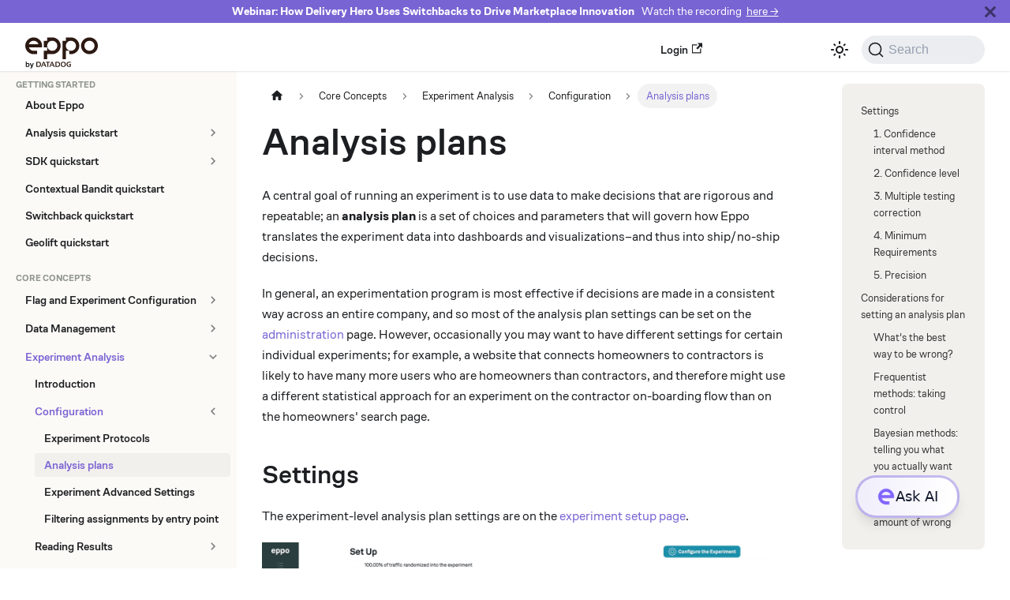

--- FILE ---
content_type: text/html; charset=UTF-8
request_url: https://docs.geteppo.com/experiment-analysis/configuration/analysis-plans
body_size: 11790
content:
<!doctype html>
<html lang="en" dir="ltr" class="docs-wrapper plugin-docs plugin-id-default docs-version-current docs-doc-page docs-doc-id-experiment-analysis/configuration/analysis-plans" data-has-hydrated="false">
<head>
<meta charset="UTF-8">
<meta name="generator" content="Docusaurus v3.7.0">
<title data-rh="true">Analysis plans | The Eppo Docs</title><meta data-rh="true" name="viewport" content="width=device-width,initial-scale=1"><meta data-rh="true" name="twitter:card" content="summary_large_image"><meta data-rh="true" property="og:url" content="https://docs.geteppo.com/experiment-analysis/configuration/analysis-plans/"><meta data-rh="true" property="og:locale" content="en"><meta data-rh="true" name="docusaurus_locale" content="en"><meta data-rh="true" name="docsearch:language" content="en"><meta data-rh="true" name="docusaurus_version" content="current"><meta data-rh="true" name="docusaurus_tag" content="docs-default-current"><meta data-rh="true" name="docsearch:version" content="current"><meta data-rh="true" name="docsearch:docusaurus_tag" content="docs-default-current"><meta data-rh="true" property="og:title" content="Analysis plans | The Eppo Docs"><meta data-rh="true" name="description" content="A central goal of running an experiment is to use data to make decisions that"><meta data-rh="true" property="og:description" content="A central goal of running an experiment is to use data to make decisions that"><link data-rh="true" rel="icon" href="/img/newfavicon.ico"><link data-rh="true" rel="canonical" href="https://docs.geteppo.com/experiment-analysis/configuration/analysis-plans/"><link data-rh="true" rel="alternate" href="https://docs.geteppo.com/experiment-analysis/configuration/analysis-plans/" hreflang="en"><link data-rh="true" rel="alternate" href="https://docs.geteppo.com/experiment-analysis/configuration/analysis-plans/" hreflang="x-default"><link data-rh="true" rel="preconnect" href="https://XFI8PX63MB-dsn.algolia.net" crossorigin="anonymous"><link rel="search" type="application/opensearchdescription+xml" title="The Eppo Docs" href="/opensearch.xml">
<link rel="preconnect" href="https://www.google-analytics.com">
<link rel="preconnect" href="https://www.googletagmanager.com">
<script async src="https://www.googletagmanager.com/gtag/js?id=G-8VW1T2Y4E8"></script>
<script>function gtag(){dataLayer.push(arguments)}window.dataLayer=window.dataLayer||[],gtag("js",new Date),gtag("config","G-8VW1T2Y4E8",{anonymize_ip:!0})</script>
<link rel="preconnect" href="https://www.clarity.ms">
<script>!function(t,e,n,a,c,r,s){t[n]=t[n]||function(){(t[n].q=t[n].q||[]).push(arguments)},(r=e.createElement(a)).async=1,r.src="https://www.clarity.ms/tag/q6ay3hytr7",(s=e.getElementsByTagName(a)[0]).parentNode.insertBefore(r,s)}(window,document,"clarity","script")</script>
<link rel="stylesheet" href="https://cdn.jsdelivr.net/npm/katex@0.16.0/dist/katex.min.css" integrity="sha384-Xi8rHCmBmhbuyyhbI88391ZKP2dmfnOl4rT9ZfRI7mLTdk1wblIUnrIq35nqwEvC" crossorigin="anonymous">
<script id="runllm-widget-script" type="module" src="https://widget.runllm.com" runllm-server-address="https://api.runllm.com" runllm-assistant-id="112" runllm-position="BOTTOM_RIGHT" runllm-keyboard-shortcut="Mod+j" runllm-preset="docusaurus" runllm-name="Eppo" runllm-theme-color="#6C55D4" runllm-brand-logo="https://cdn.prod.website-files.com/6171016af5f2c517ec1ac76c/665a6c2d40484c5fa36d55b0_Untitled%20design%20(1).png" async></script><link rel="stylesheet" href="/assets/css/styles.712309c3.css">
<script src="/assets/js/runtime~main.294e544d.js" defer="defer"></script>
<script src="/assets/js/main.2667e189.js" defer="defer"></script>
</head>
<body class="navigation-with-keyboard">
<script>!function(){function t(t){document.documentElement.setAttribute("data-theme",t)}var e=function(){try{return new URLSearchParams(window.location.search).get("docusaurus-theme")}catch(t){}}()||function(){try{return window.localStorage.getItem("theme")}catch(t){}}();null!==e?t(e):window.matchMedia("(prefers-color-scheme: dark)").matches?t("dark"):(window.matchMedia("(prefers-color-scheme: light)").matches,t("light"))}(),function(){try{const n=new URLSearchParams(window.location.search).entries();for(var[t,e]of n)if(t.startsWith("docusaurus-data-")){var a=t.replace("docusaurus-data-","data-");document.documentElement.setAttribute(a,e)}}catch(t){}}(),document.documentElement.setAttribute("data-announcement-bar-initially-dismissed",function(){try{return"true"===localStorage.getItem("docusaurus.announcement.dismiss")}catch(t){}return!1}())</script><div id="__docusaurus"><div role="region" aria-label="Skip to main content"><a class="skipToContent_fXgn" href="#__docusaurus_skipToContent_fallback">Skip to main content</a></div><div class="announcementBar_mb4j" style="background-color:#7964d3;color:#ffffff" role="banner"><div class="announcementBarPlaceholder_vyr4"></div><div class="content_knG7 announcementBarContent_xLdY"><strong>Webinar: How Delivery Hero Uses Switchbacks to Drive Marketplace Innovation</strong> &nbsp; Watch the recording &nbsp;<a target="_blank" rel="noopener noreferrer" href="https://www.youtube.com/watch?v=4sUDhv3AFrg">here →</a></div><button type="button" aria-label="Close" class="clean-btn close closeButton_CVFx announcementBarClose_gvF7"><svg viewBox="0 0 15 15" width="14" height="14"><g stroke="currentColor" stroke-width="3.1"><path d="M.75.75l13.5 13.5M14.25.75L.75 14.25"></path></g></svg></button></div><nav aria-label="Main" class="navbar navbar--fixed-top"><div class="navbar__inner"><div class="navbar__items"><button aria-label="Toggle navigation bar" aria-expanded="false" class="navbar__toggle clean-btn" type="button"><svg width="30" height="30" viewBox="0 0 30 30" aria-hidden="true"><path stroke="currentColor" stroke-linecap="round" stroke-miterlimit="10" stroke-width="2" d="M4 7h22M4 15h22M4 23h22"></path></svg></button><a class="navbar__brand" href="/"><div class="navbar__logo"><img src="/img/eppo_by_datadog_logo.svg" alt="Eppo" class="themedComponent_mlkZ themedComponent--light_NVdE"><img src="/img/eppo_by_datadog_logo_dark.svg" alt="Eppo" class="themedComponent_mlkZ themedComponent--dark_xIcU"></div></a></div><div class="navbar__items navbar__items--right"><a href="https://eppo.cloud/" target="_blank" rel="noopener noreferrer" class="navbar__item navbar__link button button--secondary">Login<svg width="13.5" height="13.5" aria-hidden="true" viewBox="0 0 24 24" class="iconExternalLink_nPIU"><path fill="currentColor" d="M21 13v10h-21v-19h12v2h-10v15h17v-8h2zm3-12h-10.988l4.035 4-6.977 7.07 2.828 2.828 6.977-7.07 4.125 4.172v-11z"></path></svg></a><a href="https://www.geteppo.com/get-access" target="_blank" rel="noopener noreferrer" class="navbar__item navbar__link button button--primary">Get a Demo<svg width="13.5" height="13.5" aria-hidden="true" viewBox="0 0 24 24" class="iconExternalLink_nPIU"><path fill="currentColor" d="M21 13v10h-21v-19h12v2h-10v15h17v-8h2zm3-12h-10.988l4.035 4-6.977 7.07 2.828 2.828 6.977-7.07 4.125 4.172v-11z"></path></svg></a><div class="toggle_vylO colorModeToggle_DEke"><button class="clean-btn toggleButton_gllP toggleButtonDisabled_aARS" type="button" disabled="" title="Switch between dark and light mode (currently light mode)" aria-label="Switch between dark and light mode (currently light mode)" aria-live="polite" aria-pressed="false"><svg viewBox="0 0 24 24" width="24" height="24" class="lightToggleIcon_pyhR"><path fill="currentColor" d="M12,9c1.65,0,3,1.35,3,3s-1.35,3-3,3s-3-1.35-3-3S10.35,9,12,9 M12,7c-2.76,0-5,2.24-5,5s2.24,5,5,5s5-2.24,5-5 S14.76,7,12,7L12,7z M2,13l2,0c0.55,0,1-0.45,1-1s-0.45-1-1-1l-2,0c-0.55,0-1,0.45-1,1S1.45,13,2,13z M20,13l2,0c0.55,0,1-0.45,1-1 s-0.45-1-1-1l-2,0c-0.55,0-1,0.45-1,1S19.45,13,20,13z M11,2v2c0,0.55,0.45,1,1,1s1-0.45,1-1V2c0-0.55-0.45-1-1-1S11,1.45,11,2z M11,20v2c0,0.55,0.45,1,1,1s1-0.45,1-1v-2c0-0.55-0.45-1-1-1C11.45,19,11,19.45,11,20z M5.99,4.58c-0.39-0.39-1.03-0.39-1.41,0 c-0.39,0.39-0.39,1.03,0,1.41l1.06,1.06c0.39,0.39,1.03,0.39,1.41,0s0.39-1.03,0-1.41L5.99,4.58z M18.36,16.95 c-0.39-0.39-1.03-0.39-1.41,0c-0.39,0.39-0.39,1.03,0,1.41l1.06,1.06c0.39,0.39,1.03,0.39,1.41,0c0.39-0.39,0.39-1.03,0-1.41 L18.36,16.95z M19.42,5.99c0.39-0.39,0.39-1.03,0-1.41c-0.39-0.39-1.03-0.39-1.41,0l-1.06,1.06c-0.39,0.39-0.39,1.03,0,1.41 s1.03,0.39,1.41,0L19.42,5.99z M7.05,18.36c0.39-0.39,0.39-1.03,0-1.41c-0.39-0.39-1.03-0.39-1.41,0l-1.06,1.06 c-0.39,0.39-0.39,1.03,0,1.41s1.03,0.39,1.41,0L7.05,18.36z"></path></svg><svg viewBox="0 0 24 24" width="24" height="24" class="darkToggleIcon_wfgR"><path fill="currentColor" d="M9.37,5.51C9.19,6.15,9.1,6.82,9.1,7.5c0,4.08,3.32,7.4,7.4,7.4c0.68,0,1.35-0.09,1.99-0.27C17.45,17.19,14.93,19,12,19 c-3.86,0-7-3.14-7-7C5,9.07,6.81,6.55,9.37,5.51z M12,3c-4.97,0-9,4.03-9,9s4.03,9,9,9s9-4.03,9-9c0-0.46-0.04-0.92-0.1-1.36 c-0.98,1.37-2.58,2.26-4.4,2.26c-2.98,0-5.4-2.42-5.4-5.4c0-1.81,0.89-3.42,2.26-4.4C12.92,3.04,12.46,3,12,3L12,3z"></path></svg></button></div><div class="navbarSearchContainer_Bca1"><button type="button" class="DocSearch DocSearch-Button" aria-label="Search (Command+K)"><span class="DocSearch-Button-Container"><svg width="20" height="20" class="DocSearch-Search-Icon" viewBox="0 0 20 20" aria-hidden="true"><path d="M14.386 14.386l4.0877 4.0877-4.0877-4.0877c-2.9418 2.9419-7.7115 2.9419-10.6533 0-2.9419-2.9418-2.9419-7.7115 0-10.6533 2.9418-2.9419 7.7115-2.9419 10.6533 0 2.9419 2.9418 2.9419 7.7115 0 10.6533z" stroke="currentColor" fill="none" fill-rule="evenodd" stroke-linecap="round" stroke-linejoin="round"></path></svg><span class="DocSearch-Button-Placeholder">Search</span></span><span class="DocSearch-Button-Keys"></span></button></div></div></div><div role="presentation" class="navbar-sidebar__backdrop"></div></nav><div id="__docusaurus_skipToContent_fallback" class="main-wrapper mainWrapper_z2l0"><div class="docsWrapper_hBAB"><button aria-label="Scroll back to top" class="clean-btn theme-back-to-top-button backToTopButton_sjWU" type="button"></button><div class="docRoot_UBD9"><aside class="theme-doc-sidebar-container docSidebarContainer_YfHR"><div class="sidebarViewport_aRkj"><div class="sidebar_njMd"><nav aria-label="Docs sidebar" class="menu thin-scrollbar menu_SIkG menuWithAnnouncementBar_GW3s"><ul class="theme-doc-sidebar-menu menu__list"><li class="theme-doc-sidebar-item-category theme-doc-sidebar-item-category-level-1 menu__list-item"><div class="menu__list-item-collapsible"><a class="menu__link">Getting Started</a></div><ul style="display:block;overflow:visible;height:auto" class="menu__list"><li class="theme-doc-sidebar-item-link theme-doc-sidebar-item-link-level-2 menu__list-item"><a class="menu__link" tabindex="0" href="/">About Eppo</a></li><li class="theme-doc-sidebar-item-category theme-doc-sidebar-item-category-level-2 menu__list-item menu__list-item--collapsed"><div class="menu__list-item-collapsible"><a class="menu__link menu__link--sublist menu__link--sublist-caret" role="button" aria-expanded="false" tabindex="0" href="/quick-starts/analysis-integration/connect-warehouse/">Analysis quickstart</a></div></li><li class="theme-doc-sidebar-item-category theme-doc-sidebar-item-category-level-2 menu__list-item menu__list-item--collapsed"><div class="menu__list-item-collapsible"><a class="menu__link menu__link--sublist menu__link--sublist-caret" role="button" aria-expanded="false" tabindex="0" href="/quick-starts/sdk-integration/creating-a-flag/">SDK quickstart</a></div></li><li class="theme-doc-sidebar-item-link theme-doc-sidebar-item-link-level-2 menu__list-item"><a class="menu__link" tabindex="0" href="/bandit-quickstart/">Contextual Bandit quickstart</a></li><li class="theme-doc-sidebar-item-link theme-doc-sidebar-item-link-level-2 menu__list-item"><a class="menu__link" tabindex="0" href="/switchback-quickstart/">Switchback quickstart</a></li><li class="theme-doc-sidebar-item-link theme-doc-sidebar-item-link-level-2 menu__list-item"><a class="menu__link" tabindex="0" href="/geolift-quickstart/">Geolift quickstart</a></li></ul></li><li class="theme-doc-sidebar-item-category theme-doc-sidebar-item-category-level-1 menu__list-item"><div class="menu__list-item-collapsible"><a class="menu__link menu__link--active">Core Concepts</a></div><ul style="display:block;overflow:visible;height:auto" class="menu__list"><li class="theme-doc-sidebar-item-category theme-doc-sidebar-item-category-level-2 menu__list-item menu__list-item--collapsed"><div class="menu__list-item-collapsible"><a class="menu__link menu__link--sublist menu__link--sublist-caret" role="button" aria-expanded="false" tabindex="0" href="/feature-flagging/">Flag and Experiment Configuration</a></div></li><li class="theme-doc-sidebar-item-category theme-doc-sidebar-item-category-level-2 menu__list-item menu__list-item--collapsed"><div class="menu__list-item-collapsible"><a class="menu__link menu__link--sublist menu__link--sublist-caret" role="button" aria-expanded="false" tabindex="0" href="/data-management/">Data Management</a></div></li><li class="theme-doc-sidebar-item-category theme-doc-sidebar-item-category-level-2 menu__list-item"><div class="menu__list-item-collapsible"><a class="menu__link menu__link--sublist menu__link--sublist-caret menu__link--active" role="button" aria-expanded="true" tabindex="0" href="/experiment-analysis/">Experiment Analysis</a></div><ul style="display:block;overflow:visible;height:auto" class="menu__list"><li class="theme-doc-sidebar-item-link theme-doc-sidebar-item-link-level-3 menu__list-item"><a class="menu__link" tabindex="0" href="/experiment-analysis/">Introduction</a></li><li class="theme-doc-sidebar-item-category theme-doc-sidebar-item-category-level-3 menu__list-item"><div class="menu__list-item-collapsible"><a class="menu__link menu__link--sublist menu__link--active" tabindex="0" href="/experiment-analysis/configuration/">Configuration</a><button aria-label="Collapse sidebar category &#x27;Configuration&#x27;" aria-expanded="true" type="button" class="clean-btn menu__caret"></button></div><ul style="display:block;overflow:visible;height:auto" class="menu__list"><li class="theme-doc-sidebar-item-link theme-doc-sidebar-item-link-level-4 menu__list-item"><a class="menu__link" tabindex="0" href="/experiment-analysis/configuration/protocols/">Experiment Protocols</a></li><li class="theme-doc-sidebar-item-link theme-doc-sidebar-item-link-level-4 menu__list-item"><a class="menu__link menu__link--active" aria-current="page" tabindex="0" href="/experiment-analysis/configuration/analysis-plans/">Analysis plans</a></li><li class="theme-doc-sidebar-item-link theme-doc-sidebar-item-link-level-4 menu__list-item"><a class="menu__link" tabindex="0" href="/experiment-analysis/configuration/experiment-advanced-settings/">Experiment Advanced Settings</a></li><li class="theme-doc-sidebar-item-link theme-doc-sidebar-item-link-level-4 menu__list-item"><a class="menu__link" tabindex="0" href="/experiment-analysis/configuration/filter-assignments-by-entry-point/">Filtering assignments by entry point</a></li></ul></li><li class="theme-doc-sidebar-item-category theme-doc-sidebar-item-category-level-3 menu__list-item menu__list-item--collapsed"><div class="menu__list-item-collapsible"><a class="menu__link menu__link--sublist menu__link--sublist-caret" role="button" aria-expanded="false" tabindex="0" href="/experiment-analysis/reading-results/experiment-status/">Reading Results</a></div></li><li class="theme-doc-sidebar-item-category theme-doc-sidebar-item-category-level-3 menu__list-item menu__list-item--collapsed"><div class="menu__list-item-collapsible"><a class="menu__link menu__link--sublist menu__link--sublist-caret" role="button" aria-expanded="false" tabindex="0" href="/experiment-analysis/deep-dive/AI-explores/">Results Deep Dive</a></div></li><li class="theme-doc-sidebar-item-category theme-doc-sidebar-item-category-level-3 menu__list-item menu__list-item--collapsed"><div class="menu__list-item-collapsible"><a class="menu__link menu__link--sublist menu__link--sublist-caret" role="button" aria-expanded="false" tabindex="0" href="/experiment-analysis/reporting/experiment-reports/">Program Management</a></div></li><li class="theme-doc-sidebar-item-link theme-doc-sidebar-item-link-level-3 menu__list-item"><a class="menu__link" tabindex="0" href="/experiment-analysis/best-practices/">Best practices</a></li><li class="theme-doc-sidebar-item-link theme-doc-sidebar-item-link-level-3 menu__list-item"><a class="menu__link" tabindex="0" href="/experiment-analysis/clustered-analysis/">Clustered analysis</a></li><li class="theme-doc-sidebar-item-link theme-doc-sidebar-item-link-level-3 menu__list-item"><a class="menu__link" tabindex="0" href="/experiment-analysis/diagnostics/">Diagnostics</a></li><li class="theme-doc-sidebar-item-link theme-doc-sidebar-item-link-level-3 menu__list-item"><a class="menu__link" tabindex="0" href="/experiment-analysis/experiment-tags/">Experiment tags</a></li><li class="theme-doc-sidebar-item-link theme-doc-sidebar-item-link-level-3 menu__list-item"><a class="menu__link" tabindex="0" href="/experiment-analysis/holdouts/">Holdout Analysis</a></li><li class="theme-doc-sidebar-item-link theme-doc-sidebar-item-link-level-3 menu__list-item"><a class="menu__link" tabindex="0" href="/experiment-analysis/switchbacks/">Switchback experiments</a></li></ul></li><li class="theme-doc-sidebar-item-category theme-doc-sidebar-item-category-level-2 menu__list-item menu__list-item--collapsed"><div class="menu__list-item-collapsible"><a class="menu__link menu__link--sublist menu__link--sublist-caret" role="button" aria-expanded="false" tabindex="0" href="/geolift/">Geolift (Quasi-experiments)</a></div></li><li class="theme-doc-sidebar-item-category theme-doc-sidebar-item-category-level-2 menu__list-item menu__list-item--collapsed"><div class="menu__list-item-collapsible"><a class="menu__link menu__link--sublist menu__link--sublist-caret" role="button" aria-expanded="false" tabindex="0" href="/contextual-bandits/">Contextual Bandits</a></div></li></ul></li><li class="theme-doc-sidebar-item-category theme-doc-sidebar-item-category-level-1 menu__list-item"><div class="menu__list-item-collapsible"><a class="menu__link">SDKs</a></div><ul style="display:block;overflow:visible;height:auto" class="menu__list"><li class="theme-doc-sidebar-item-link theme-doc-sidebar-item-link-level-2 menu__list-item"><a class="menu__link" tabindex="0" href="/sdks/">Introduction</a></li><li class="theme-doc-sidebar-item-category theme-doc-sidebar-item-category-level-2 menu__list-item menu__list-item--collapsed"><div class="menu__list-item-collapsible"><a class="menu__link menu__link--sublist menu__link--sublist-caret" role="button" aria-expanded="false" tabindex="0" href="/sdks/architecture/overview/">Architecture</a></div></li><li class="theme-doc-sidebar-item-category theme-doc-sidebar-item-category-level-2 menu__list-item menu__list-item--collapsed"><div class="menu__list-item-collapsible"><a class="menu__link menu__link--sublist menu__link--sublist-caret" role="button" aria-expanded="false" tabindex="0" href="/sdks/sdk-features/subjects/">Concepts</a></div></li><li class="theme-doc-sidebar-item-link theme-doc-sidebar-item-link-level-2 menu__list-item"><a class="menu__link" tabindex="0" href="/sdks/sdk-keys/">SDK keys and environments</a></li><li class="theme-doc-sidebar-item-category theme-doc-sidebar-item-category-level-2 menu__list-item menu__list-item--collapsed"><div class="menu__list-item-collapsible"><a class="menu__link menu__link--sublist menu__link--sublist-caret" role="button" aria-expanded="false" tabindex="0" href="/sdks/event-logging/assignment-logging/">Event Logging</a></div></li><li class="theme-doc-sidebar-item-category theme-doc-sidebar-item-category-level-2 menu__list-item"><div class="menu__list-item-collapsible"><a class="menu__link menu__link--sublist" tabindex="0" href="/sdks/client-sdks/">Client SDKs</a><button aria-label="Collapse sidebar category &#x27;Client SDKs&#x27;" aria-expanded="true" type="button" class="clean-btn menu__caret"></button></div><ul style="display:block;overflow:visible;height:auto" class="menu__list"><li class="theme-doc-sidebar-item-category theme-doc-sidebar-item-category-level-3 menu__list-item menu__list-item--collapsed"><div class="menu__list-item-collapsible"><a class="menu__link menu__link--sublist menu__link--sublist-caret" role="button" aria-expanded="false" tabindex="0" href="/sdks/client-sdks/javascript/intro/">JavaScript</a></div></li><li class="theme-doc-sidebar-item-category theme-doc-sidebar-item-category-level-3 menu__list-item menu__list-item--collapsed"><div class="menu__list-item-collapsible"><a class="menu__link menu__link--sublist menu__link--sublist-caret" role="button" aria-expanded="false" tabindex="0" href="/sdks/client-sdks/android/intro/">Android</a></div></li><li class="theme-doc-sidebar-item-category theme-doc-sidebar-item-category-level-3 menu__list-item menu__list-item--collapsed"><div class="menu__list-item-collapsible"><a class="menu__link menu__link--sublist menu__link--sublist-caret" role="button" aria-expanded="false" tabindex="0" href="/sdks/client-sdks/dart/intro/">Dart &amp; Flutter</a></div></li><li class="theme-doc-sidebar-item-category theme-doc-sidebar-item-category-level-3 menu__list-item menu__list-item--collapsed"><div class="menu__list-item-collapsible"><a class="menu__link menu__link--sublist menu__link--sublist-caret" role="button" aria-expanded="false" tabindex="0" href="/sdks/client-sdks/ios/intro/">iOS</a></div></li><li class="theme-doc-sidebar-item-category theme-doc-sidebar-item-category-level-3 menu__list-item menu__list-item--collapsed"><div class="menu__list-item-collapsible"><a class="menu__link menu__link--sublist menu__link--sublist-caret" role="button" aria-expanded="false" tabindex="0" href="/sdks/client-sdks/react-native/intro/">React Native</a></div></li></ul></li><li class="theme-doc-sidebar-item-category theme-doc-sidebar-item-category-level-2 menu__list-item"><div class="menu__list-item-collapsible"><a class="menu__link menu__link--sublist" tabindex="0" href="/sdks/server-sdks/">Server SDKs</a><button aria-label="Collapse sidebar category &#x27;Server SDKs&#x27;" aria-expanded="true" type="button" class="clean-btn menu__caret"></button></div><ul style="display:block;overflow:visible;height:auto" class="menu__list"><li class="theme-doc-sidebar-item-category theme-doc-sidebar-item-category-level-3 menu__list-item menu__list-item--collapsed"><div class="menu__list-item-collapsible"><a class="menu__link menu__link--sublist menu__link--sublist-caret" role="button" aria-expanded="false" tabindex="0" href="/sdks/server-sdks/node/intro/">Node</a></div></li><li class="theme-doc-sidebar-item-category theme-doc-sidebar-item-category-level-3 menu__list-item menu__list-item--collapsed"><div class="menu__list-item-collapsible"><a class="menu__link menu__link--sublist menu__link--sublist-caret" role="button" aria-expanded="false" tabindex="0" href="/sdks/server-sdks/dotnet/intro/">.NET</a></div></li><li class="theme-doc-sidebar-item-category theme-doc-sidebar-item-category-level-3 menu__list-item menu__list-item--collapsed"><div class="menu__list-item-collapsible"><a class="menu__link menu__link--sublist menu__link--sublist-caret" role="button" aria-expanded="false" tabindex="0" href="/sdks/server-sdks/php/intro/">PHP</a></div></li><li class="theme-doc-sidebar-item-category theme-doc-sidebar-item-category-level-3 menu__list-item menu__list-item--collapsed"><div class="menu__list-item-collapsible"><a class="menu__link menu__link--sublist menu__link--sublist-caret" role="button" aria-expanded="false" tabindex="0" href="/sdks/server-sdks/python/intro/">Python</a></div></li><li class="theme-doc-sidebar-item-category theme-doc-sidebar-item-category-level-3 menu__list-item menu__list-item--collapsed"><div class="menu__list-item-collapsible"><a class="menu__link menu__link--sublist menu__link--sublist-caret" role="button" aria-expanded="false" tabindex="0" href="/sdks/server-sdks/java/intro/">Java</a></div></li><li class="theme-doc-sidebar-item-category theme-doc-sidebar-item-category-level-3 menu__list-item menu__list-item--collapsed"><div class="menu__list-item-collapsible"><a class="menu__link menu__link--sublist menu__link--sublist-caret" role="button" aria-expanded="false" tabindex="0" href="/sdks/server-sdks/go/intro/">Go</a></div></li><li class="theme-doc-sidebar-item-category theme-doc-sidebar-item-category-level-3 menu__list-item menu__list-item--collapsed"><div class="menu__list-item-collapsible"><a class="menu__link menu__link--sublist menu__link--sublist-caret" role="button" aria-expanded="false" tabindex="0" href="/sdks/server-sdks/rust/intro/">Rust</a></div></li><li class="theme-doc-sidebar-item-category theme-doc-sidebar-item-category-level-3 menu__list-item menu__list-item--collapsed"><div class="menu__list-item-collapsible"><a class="menu__link menu__link--sublist menu__link--sublist-caret" role="button" aria-expanded="false" tabindex="0" href="/sdks/server-sdks/ruby/intro/">Ruby</a></div></li><li class="theme-doc-sidebar-item-category theme-doc-sidebar-item-category-level-3 menu__list-item menu__list-item--collapsed"><div class="menu__list-item-collapsible"><a class="menu__link menu__link--sublist menu__link--sublist-caret" role="button" aria-expanded="false" tabindex="0" href="/sdks/server-sdks/elixir/intro/">Elixir</a></div></li></ul></li><li class="theme-doc-sidebar-item-link theme-doc-sidebar-item-link-level-2 menu__list-item"><a class="menu__link" tabindex="0" href="/sdks/datadog/">Datadog integration</a></li><li class="theme-doc-sidebar-item-category theme-doc-sidebar-item-category-level-2 menu__list-item menu__list-item--collapsed"><div class="menu__list-item-collapsible"><a class="menu__link menu__link--sublist menu__link--sublist-caret" role="button" aria-expanded="false" tabindex="0" href="/sdks/best-practices/where-to-assign/">Best Practices</a></div></li><li class="theme-doc-sidebar-item-link theme-doc-sidebar-item-link-level-2 menu__list-item"><a class="menu__link" tabindex="0" href="/sdks/developer-tools-extension/">Eppo Developer Tools - Chrome Extension</a></li><li class="theme-doc-sidebar-item-link theme-doc-sidebar-item-link-level-2 menu__list-item"><a class="menu__link" tabindex="0" href="/sdks/preforking/">Using Eppo SDK with pre-forking servers</a></li></ul></li><li class="theme-doc-sidebar-item-category theme-doc-sidebar-item-category-level-1 menu__list-item"><div class="menu__list-item-collapsible"><a class="menu__link">Guides</a></div><ul style="display:block;overflow:visible;height:auto" class="menu__list"><li class="theme-doc-sidebar-item-link theme-doc-sidebar-item-link-level-2 menu__list-item"><a class="menu__link" tabindex="0" href="/guides/">Introduction</a></li><li class="theme-doc-sidebar-item-category theme-doc-sidebar-item-category-level-2 menu__list-item menu__list-item--collapsed"><div class="menu__list-item-collapsible"><a class="menu__link menu__link--sublist menu__link--sublist-caret" role="button" aria-expanded="false" tabindex="0" href="/guides/marketing/integrating-with-contentful/">Marketing Integrations</a></div></li><li class="theme-doc-sidebar-item-category theme-doc-sidebar-item-category-level-2 menu__list-item menu__list-item--collapsed"><div class="menu__list-item-collapsible"><a class="menu__link menu__link--sublist menu__link--sublist-caret" role="button" aria-expanded="false" tabindex="0" href="/guides/engineering/testing-feature-flags/">Engineering Tutorials</a></div></li><li class="theme-doc-sidebar-item-category theme-doc-sidebar-item-category-level-2 menu__list-item menu__list-item--collapsed"><div class="menu__list-item-collapsible"><a class="menu__link menu__link--sublist menu__link--sublist-caret" role="button" aria-expanded="false" tabindex="0" href="/guides/metadata/managing-metadata-fields/">Metadata</a></div></li><li class="theme-doc-sidebar-item-category theme-doc-sidebar-item-category-level-2 menu__list-item menu__list-item--collapsed"><div class="menu__list-item-collapsible"><a class="menu__link menu__link--sublist menu__link--sublist-caret" role="button" aria-expanded="false" tabindex="0" href="/guides/advanced-experimentation/anonymous-explainer/">Advanced Experimentation Topics</a></div></li><li class="theme-doc-sidebar-item-category theme-doc-sidebar-item-category-level-2 menu__list-item menu__list-item--collapsed"><div class="menu__list-item-collapsible"><a class="menu__link menu__link--sublist menu__link--sublist-caret" role="button" aria-expanded="false" tabindex="0" href="/guides/migrations/launchdarkly-migration/">Migrations</a></div></li><li class="theme-doc-sidebar-item-link theme-doc-sidebar-item-link-level-2 menu__list-item"><a class="menu__link" tabindex="0" href="/guides/debugging-metrics/">Debugging Metrics</a></li></ul></li><li class="theme-doc-sidebar-item-category theme-doc-sidebar-item-category-level-1 menu__list-item"><div class="menu__list-item-collapsible"><a class="menu__link">Reference</a></div><ul style="display:block;overflow:visible;height:auto" class="menu__list"><li class="theme-doc-sidebar-item-category theme-doc-sidebar-item-category-level-2 menu__list-item menu__list-item--collapsed"><div class="menu__list-item-collapsible"><a class="menu__link menu__link--sublist menu__link--sublist-caret" role="button" aria-expanded="false" tabindex="0" href="/statistics/">Statistics</a></div></li><li class="theme-doc-sidebar-item-category theme-doc-sidebar-item-category-level-2 menu__list-item menu__list-item--collapsed"><div class="menu__list-item-collapsible"><a class="menu__link menu__link--sublist menu__link--sublist-caret" role="button" aria-expanded="false" tabindex="0" href="/administration/authentication/">Administration</a></div></li><li class="theme-doc-sidebar-item-link theme-doc-sidebar-item-link-level-2 menu__list-item"><a class="menu__link" tabindex="0" href="/reference/architecture-and-security/">Architecture and Security</a></li><li class="theme-doc-sidebar-item-link theme-doc-sidebar-item-link-level-2 menu__list-item"><a class="menu__link" tabindex="0" href="/reference/api/">REST API</a></li><li class="theme-doc-sidebar-item-link theme-doc-sidebar-item-link-level-2 menu__list-item"><a class="menu__link" tabindex="0" href="/reference/webhook/">Webhooks</a></li></ul></li></ul></nav></div></div></aside><main class="docMainContainer_TBSr"><div class="container padding-top--md padding-bottom--lg"><div class="row"><div class="col docItemCol_VOVn"><div class="docItemContainer_Djhp"><article><nav class="theme-doc-breadcrumbs breadcrumbsContainer_Z_bl" aria-label="Breadcrumbs"><ul class="breadcrumbs" itemscope="" itemtype="https://schema.org/BreadcrumbList"><li class="breadcrumbs__item"><a aria-label="Home page" class="breadcrumbs__link" href="/"><svg viewBox="0 0 24 24" class="breadcrumbHomeIcon_YNFT"><path d="M10 19v-5h4v5c0 .55.45 1 1 1h3c.55 0 1-.45 1-1v-7h1.7c.46 0 .68-.57.33-.87L12.67 3.6c-.38-.34-.96-.34-1.34 0l-8.36 7.53c-.34.3-.13.87.33.87H5v7c0 .55.45 1 1 1h3c.55 0 1-.45 1-1z" fill="currentColor"></path></svg></a></li><li class="breadcrumbs__item"><span class="breadcrumbs__link">Core Concepts</span><meta itemprop="position" content="1"></li><li class="breadcrumbs__item"><span class="breadcrumbs__link">Experiment Analysis</span><meta itemprop="position" content="2"></li><li itemscope="" itemprop="itemListElement" itemtype="https://schema.org/ListItem" class="breadcrumbs__item"><a class="breadcrumbs__link" itemprop="item" href="/experiment-analysis/configuration/"><span itemprop="name">Configuration</span></a><meta itemprop="position" content="3"></li><li itemscope="" itemprop="itemListElement" itemtype="https://schema.org/ListItem" class="breadcrumbs__item breadcrumbs__item--active"><span class="breadcrumbs__link" itemprop="name">Analysis plans</span><meta itemprop="position" content="4"></li></ul></nav><div class="tocCollapsible_ETCw theme-doc-toc-mobile tocMobile_ITEo"><button type="button" class="clean-btn tocCollapsibleButton_TO0P">On this page</button></div><div class="theme-doc-markdown markdown"><header><h1>Analysis plans</h1></header>
<p>A central goal of running an experiment is to use data to make decisions that
are rigorous and repeatable; an <strong>analysis plan</strong> is a set of choices and
parameters that will govern how Eppo translates the experiment data into
dashboards and visualizations–and thus into ship/no-ship decisions.</p>
<p>In general, an experimentation program is most effective if decisions are made
in a consistent way across an entire company, and so most of the analysis plan
settings can be set on the
<a href="/administration/setting-statistical-analysis-plan-defaults/">administration</a>
page. However, occasionally you may want to have different settings for certain
individual experiments; for example, a website that connects homeowners to
contractors is likely to have many more users who are homeowners than
contractors, and therefore might use a different statistical approach for an
experiment on the contractor on-boarding flow than on the homeowners&#x27; search
page.</p>
<h2 class="anchor anchorWithStickyNavbar_LWe7" id="settings">Settings<a href="#settings" class="hash-link" aria-label="Direct link to Settings" title="Direct link to Settings">​</a></h2>
<p>The experiment-level analysis plan settings are on the
<a href="/experiment-analysis/configuration/#analysis-plan-settings">experiment setup page</a>.</p>
<p><img decoding="async" loading="lazy" alt="Experiment Analysis Plan Settings" src="/assets/images/experiment-setup-statistical-analysis-plans-1709b80a61853ec0df2770a84d04c0f6.gif" width="1440" height="788" class="img_ev3q"></p>
<h3 class="anchor anchorWithStickyNavbar_LWe7" id="confidence-interval-method">1. Confidence interval method<a href="#confidence-interval-method" class="hash-link" aria-label="Direct link to 1. Confidence interval method" title="Direct link to 1. Confidence interval method">​</a></h3>
<p>Which <a href="/statistics/confidence-intervals/analysis-methods/">analysis method</a>
to use to estimate the lift and construct the confidence interval.</p>
<h3 class="anchor anchorWithStickyNavbar_LWe7" id="confidence-level">2. Confidence level<a href="#confidence-level" class="hash-link" aria-label="Direct link to 2. Confidence level" title="Direct link to 2. Confidence level">​</a></h3>
<p>The confidence level represents how often we want the true lift to be inside the
confidence interval. The higher the confidence <strong>level</strong>, the wider the
confidence <strong>interval</strong> needs to be to ensure that it contains the true lift
with that level of probability.</p>
<p>A 95% confidence level (the default) means that, for 95% of experiments, the
true lift will lie within the respective confidence intervals.<sup><a href="#user-content-fn-pval" id="user-content-fnref-pval" data-footnote-ref="true" aria-describedby="footnote-label">1</a></sup> Lower
confidence levels will mean <em>narrower</em> confidence intervals, which in turn means
that it is <em>easier</em> to detect a lift as being different from zero (but also more
likely that you would incorrectly flag random noise as being a true treatment
effect).</p>
<h3 class="anchor anchorWithStickyNavbar_LWe7" id="multiple-testing">3. Multiple testing correction<a href="#multiple-testing" class="hash-link" aria-label="Direct link to 3. Multiple testing correction" title="Direct link to 3. Multiple testing correction">​</a></h3>
<p>Use this setting to configure <a href="/statistics/multiple-testing/">multiple testing correction</a>.
When turned on, we ensure that the confidence intervals are widened in order to control for the <a href="https://en.wikipedia.org/wiki/Family-wise_error_rate" target="_blank" rel="noopener noreferrer">Family-wise error rate</a>.
You can also adjust how much weight to give to the primary metric.</p>
<p>Note, this setting is unavailable for the Bayesian methodology.</p>
<h3 class="anchor anchorWithStickyNavbar_LWe7" id="minimum-requirements">4. Minimum Requirements<a href="#minimum-requirements" class="hash-link" aria-label="Direct link to 4. Minimum Requirements" title="Direct link to 4. Minimum Requirements">​</a></h3>
<p>If enabled by your admin, these are the minimum run requirements before the progress bar will be displayed. Experiments must meet both the minimum duration (days run) as well as sample size per variant. This is to help prevent premature experiment decisions.</p>
<p>If your admin has not enabled this setting, then minimum requirements will not be visible on experiments.
<img decoding="async" loading="lazy" alt="Minimum requirements" src="/assets/images/min-requirements-exp-settings-182a1e71f919d52e74d6197efb8574c6.png" width="1288" height="534" class="img_ev3q"></p>
<h3 class="anchor anchorWithStickyNavbar_LWe7" id="precision">5. Precision<a href="#precision" class="hash-link" aria-label="Direct link to 5. Precision" title="Direct link to 5. Precision">​</a></h3>
<p><a href="/experiment-analysis/reading-results/progress-bar/#precision">Precision</a> captures the uncertainty in the point estimate as defined by the width of the confidence interval.
Precision is set at the metric level.
However, it is possible to override this and set it to a particular value at the experiment level using the analysis plan
This is used to power the <a href="/experiment-analysis/reading-results/progress-bar/">progress bar</a>,
helping you decide when the experiment has run sufficiently long for you to make a decision confidently.</p>
<h2 class="anchor anchorWithStickyNavbar_LWe7" id="considerations-for-setting-an-analysis-plan">Considerations for setting an analysis plan<a href="#considerations-for-setting-an-analysis-plan" class="hash-link" aria-label="Direct link to Considerations for setting an analysis plan" title="Direct link to Considerations for setting an analysis plan">​</a></h2>
<p>You are running an experiment in order to make a decision: should I ship the
treatment? Different analysis methodologies might change:</p>
<ol>
<li><em>Which</em> decision you make (and thus <em>whether you make the right decision</em>)</li>
<li><em>When</em> you make a decision (which affects development velocity)</li>
<li><em>How</em> you make a decision (that is, the decision-making process)</li>
</ol>
<p>Different methodologies put different constraints on how your team operates
day-to-day, and therefore it&#x27;s important to select one that is compatible with
the broader organizational context (such as how velocity is traded off for
quality, or any business-determined deadlines or cadences). Perhaps more
importantly, though, how experiments are analyzed can dramatically affect
how much value you get from running experiments, or even whether you get any
value at all.</p>
<p>Here we zoom out to show how the parameters that make up an analysis plan
translate to business priorities and constraints, which we hope will help in
choosing those parameters.</p>
<h3 class="anchor anchorWithStickyNavbar_LWe7" id="whats-the-best-way-to-be-wrong">What&#x27;s the best way to be wrong?<a href="#whats-the-best-way-to-be-wrong" class="hash-link" aria-label="Direct link to What&#x27;s the best way to be wrong?" title="Direct link to What&#x27;s the best way to be wrong?">​</a></h3>
<p>When picking an analysis methodology, it&#x27;s important to think about different
ways your decision can be <em>wrong</em>:</p>
<ol>
<li><strong>False positive</strong> (also called <em>Type I error</em>): The treatment has <em>no</em>
effect, but you think it does<sup><a href="#user-content-fn-posneg" id="user-content-fnref-posneg" data-footnote-ref="true" aria-describedby="footnote-label">2</a></sup></li>
<li><strong>False negative</strong> (also called <em>Type II error</em>): The treatment has an effect, but you think it does <em>not</em></li>
</ol>
<p>Because you don&#x27;t <em>know</em>, even after running the experiment, whether the treatment
had an effect, you don&#x27;t know whether observing a nonzero lift is a
<em>true positive</em> or a <em>false positive</em>; similarly, <em>not</em> observing a lift
could be a <em>true negative</em> or a <em>false negative</em>.</p>
<p>Of course, for any given experiment, you either detect a difference or you
don&#x27;t, and what you <em>want</em> to know is: is this difference (or lack thereof) a
<em>true</em> or <em>false</em> positive (or negative)? That is, unfortunately, not possible
to know: you can only see the data you&#x27;ve observed, never the underlying process
that created the data.</p>
<p>What you <em>can</em> do is (given some assumptions) <em>control</em> the rate of false
positives <em>assuming there is no effect</em>, or the rate of false negatives
<em>assuming a real effect exists</em>.</p>
<div class="theme-admonition theme-admonition-tip admonition_xJq3 alert alert--success"><div class="admonitionHeading_Gvgb"><span class="admonitionIcon_Rf37"><svg viewBox="0 0 12 16"><path fill-rule="evenodd" d="M6.5 0C3.48 0 1 2.19 1 5c0 .92.55 2.25 1 3 1.34 2.25 1.78 2.78 2 4v1h5v-1c.22-1.22.66-1.75 2-4 .45-.75 1-2.08 1-3 0-2.81-2.48-5-5.5-5zm3.64 7.48c-.25.44-.47.8-.67 1.11-.86 1.41-1.25 2.06-1.45 3.23-.02.05-.02.11-.02.17H5c0-.06 0-.13-.02-.17-.2-1.17-.59-1.83-1.45-3.23-.2-.31-.42-.67-.67-1.11C2.44 6.78 2 5.65 2 5c0-2.2 2.02-4 4.5-4 1.22 0 2.36.42 3.22 1.19C10.55 2.94 11 3.94 11 5c0 .66-.44 1.78-.86 2.48zM4 14h5c-.23 1.14-1.3 2-2.5 2s-2.27-.86-2.5-2z"></path></svg></span>Stats jargon</div><div class="admonitionContent_BuS1"><p>In general, <em>statistical
<a href="https://en.wikipedia.org/wiki/Statistical_significance" target="_blank" rel="noopener noreferrer"><strong>significance</strong></a></em>
is about limiting the <em>false <strong>positive</strong> rate</em>: If your treatment doesn&#x27;t do
anything at all, you want to make sure the random differences between groups are
unlikely to be flagged as a significant metric movement.<sup><a href="#user-content-fn-statsig" id="user-content-fnref-statsig" data-footnote-ref="true" aria-describedby="footnote-label">3</a></sup></p><p>Having more <em>statistical <a href="https://en.wikipedia.org/wiki/Power_of_a_test" target="_blank" rel="noopener noreferrer"><strong>power</strong></a></em>,
on the other hand, means that you&#x27;ll have a lower <em>false <strong>negative</strong> rate</em>:
If there&#x27;s a real treatment effect, the more power you have the
more likely you are to be able to detect a significant metric movement.</p><p>Note, though, that these terms don&#x27;t have the same meaning if using a
<a href="/statistics/confidence-intervals/analysis-methods/#bayesian-analysis">Bayesian analysis</a>
analysis method, although the concepts can still be useful.</p></div></div>
<h3 class="anchor anchorWithStickyNavbar_LWe7" id="frequentist-methods-taking-control">Frequentist methods: taking control<a href="#frequentist-methods-taking-control" class="hash-link" aria-label="Direct link to Frequentist methods: taking control" title="Direct link to Frequentist methods: taking control">​</a></h3>
<p>The <a href="/statistics/confidence-intervals/analysis-methods/#fixed-sample-analysis">fixed-sample</a>
and <a href="/statistics/confidence-intervals/analysis-methods/#sequential-analysis">sequential</a>
analysis methods use the framework of
<a href="https://en.wikipedia.org/wiki/Statistical_significance" target="_blank" rel="noopener noreferrer">null hypothesis significance testing</a>
to control the <em>false positive rate</em>: that is, the rate at which a non-effectual treatment
would be incorrectly flagged as causing a metric to move. This limits the risk
that you will ship treatments based on <em>random noise</em>. Since most treatments
don&#x27;t have much of an effect, this is a useful protection.</p>
<p>These methods do not, however, inherently control the <em>false <strong>negative</strong> rate</em>:
the rate at which a treatment with a real effect will go undetected; that
requires ensuring that you have enough data (and therefore enough
<a href="https://en.wikipedia.org/wiki/Power_of_a_test" target="_blank" rel="noopener noreferrer">power</a>) to detect any treatment
effect that actually exists.
(Using Eppo&#x27;s <a href="/statistics/sample-size-calculator/">Sample Size Calculator</a>
is a great way to do that.)</p>
<p>The biggest difference between these methods is in how flexible they are, given
the guarantees: fixed-sample analysis can detect a lift more quickly, but you
only have one shot to look at the results and make a decision, while sequential
analysis is more forgiving and allows you to continuously check the results and
make a decision at any point.</p>
<h3 class="anchor anchorWithStickyNavbar_LWe7" id="bayesian-methods-telling-you-what-you-actually-want-to-know">Bayesian methods: telling you what you actually want to know<a href="#bayesian-methods-telling-you-what-you-actually-want-to-know" class="hash-link" aria-label="Direct link to Bayesian methods: telling you what you actually want to know" title="Direct link to Bayesian methods: telling you what you actually want to know">​</a></h3>
<p><a href="/statistics/confidence-intervals/analysis-methods/#bayesian-analysis">Bayesian</a>
methods, in contrast, make no guarantees about either false
positive or false negative rates. Instead, the goal is to provide a description
of <em>your beliefs</em> about what the true lift is (meaning, how likely is any
particular lift, not just whether the lift is zero or nonzero).</p>
<p>Before you run the experiment, you have some <em>prior beliefs</em> about the treatment
(that is, your best guess of what the lift will be, as well as your
<em>level of certainty about that guess</em>). Once you run the experiment, you use the data you
observe to <em>update</em> your prior beliefs, resulting in a <em>posterior distribution</em>
that describes how likely you believe different lifts to be.</p>
<p>Although it can be disconcerting not to have the &quot;guarantees&quot; provided by
frequentist methods, a Bayesian would argue that those guarantees don&#x27;t actually
guarantee anything useful: they can tell you how likely a true lift will be
missed or a nonexistent lift will be falsely detected, but not
<em>how likely a lift (or lack thereof) is to be true</em>.
Bayesian methods <em>can</em> tell you this–as long as you trust your prior
and your assumptions about the structure of the data.</p>
<p>And, importantly, while frequentist methods provide a binary structure for
making decisions—an effect exists or does not—Bayesian methods allow for a more
nuanced way of making decisions, which in particular is useful when sample sizes
are too small to be able to detect even reasonable lifts with a frequentist
method. Bayesian methods also allow you to make decisions at any time, and make
it easier to tailor the level of rigor to the potential costs of being wrong:
you can move fast when being wrong is cheap, and be more thorough when it is
expensive.</p>
<h3 class="anchor anchorWithStickyNavbar_LWe7" id="being-the-right-amount-of-wrong">Being the right amount of wrong<a href="#being-the-right-amount-of-wrong" class="hash-link" aria-label="Direct link to Being the right amount of wrong" title="Direct link to Being the right amount of wrong">​</a></h3>
<p>Setting the <em>confidence level</em> determines how easy it is to flag a difference in
a metric as &quot;significant&quot;; thus—regardless of the analysis method—a <strong>lower</strong>
confidence level means you will be <strong>more likely</strong> to treat <em>random noise</em> as if
it were a real treatment effect. It will also mean, however, that a <em>real
treatment effect</em> will be detected <strong>more quickly</strong>.</p>
<p>Collecting <strong>more data</strong> will—regardless of the analysis method—mean that you
will be <strong>less likely</strong> to miss a real treatment effect. It also means, though,
that you will have to wait <strong>longer</strong> to recognize when there is <em>no</em> treatment
effect—you&#x27;ll make decisions <strong>more slowly</strong>.</p>
<p>The goal for picking an analysis plan is to balance:</p>
<ul>
<li>How often you will be wrong in each direction (false positive or false
negative)</li>
<li>The <em>costs</em> of being wrong in each direction (would you rather miss a true
effect, or ship a dud?)</li>
<li>How long it will take to make a decision</li>
<li>How easy it will be to make a decision (including how easy it is to
<em>communicate about</em> and <em>align on</em> a decision)</li>
</ul>
<!-- -->
<section data-footnotes="true" class="footnotes"><h2 class="anchor anchorWithStickyNavbar_LWe7 sr-only" id="footnote-label">Footnotes<a href="#footnote-label" class="hash-link" aria-label="Direct link to Footnotes" title="Direct link to Footnotes">​</a></h2>
<ol>
<li id="user-content-fn-pval">
<p>For anyone used to thinking in
<a href="https://en.wikipedia.org/wiki/P-value" target="_blank" rel="noopener noreferrer">p-values</a>, this corresponds to a
p-value of 0.05 (that is, <span class="katex"><span class="katex-mathml"><math xmlns="http://www.w3.org/1998/Math/MathML"><semantics><mrow><mn>1</mn><mo>−</mo><mn>95</mn><mi mathvariant="normal">%</mi></mrow><annotation encoding="application/x-tex">1 - 95\%</annotation></semantics></math></span><span class="katex-html" aria-hidden="true"><span class="base"><span class="strut" style="height:0.7278em;vertical-align:-0.0833em"></span><span class="mord">1</span><span class="mspace" style="margin-right:0.2222em"></span><span class="mbin">−</span><span class="mspace" style="margin-right:0.2222em"></span></span><span class="base"><span class="strut" style="height:0.8056em;vertical-align:-0.0556em"></span><span class="mord">95%</span></span></span></span>) <a href="#user-content-fnref-pval" data-footnote-backref="" aria-label="Back to reference 1" class="data-footnote-backref">↩</a></p>
</li>
<li id="user-content-fn-posneg">
<p>&quot;Positive&quot; here means <em>effect detected</em>, and &quot;negative&quot; means <em>no effect
detected</em>; think of a diagnostic test for a disease, where &quot;positive&quot; means
that the disease is present, and &quot;negative&quot; means it is not. In particular,
a &quot;positive&quot; result in this sense would be <em>observing a difference, in
<strong>either</strong> direction, between treatment and control</em>. That is, having a
confidence interval that is entirely above <em>or</em> below zero would be
considered a &quot;positive&quot; result in the sense of <em>false (or true) positive (or
negative</em>. <a href="#user-content-fnref-posneg" data-footnote-backref="" aria-label="Back to reference 2" class="data-footnote-backref">↩</a></p>
</li>
<li id="user-content-fn-statsig">
<p>Specifically, if your confidence level is set to 95%, then a statistically
significant result should happen no more than 5% (i.e. 1 - 95%) of the time
in an A/A test that compares different groups receiving identical
experiences. <a href="#user-content-fnref-statsig" data-footnote-backref="" aria-label="Back to reference 3" class="data-footnote-backref">↩</a></p>
</li>
</ol>
</section></div><footer class="theme-doc-footer docusaurus-mt-lg"><div class="row margin-top--sm theme-doc-footer-edit-meta-row"><div class="col"><a href="https://github.com/Eppo-exp/eppo-docs/tree/main/docs/experiment-analysis/configuration/analysis-plans.md" target="_blank" rel="noopener noreferrer" class="theme-edit-this-page"><svg fill="currentColor" height="20" width="20" viewBox="0 0 40 40" class="iconEdit_Z9Sw" aria-hidden="true"><g><path d="m34.5 11.7l-3 3.1-6.3-6.3 3.1-3q0.5-0.5 1.2-0.5t1.1 0.5l3.9 3.9q0.5 0.4 0.5 1.1t-0.5 1.2z m-29.5 17.1l18.4-18.5 6.3 6.3-18.4 18.4h-6.3v-6.2z"></path></g></svg>Edit this page</a></div><div class="col lastUpdated_JAkA"></div></div></footer></article><nav class="pagination-nav docusaurus-mt-lg" aria-label="Docs pages"><a class="pagination-nav__link pagination-nav__link--prev" href="/experiment-analysis/configuration/protocols/"><div class="pagination-nav__sublabel">Previous</div><div class="pagination-nav__label">Experiment Protocols</div></a><a class="pagination-nav__link pagination-nav__link--next" href="/experiment-analysis/configuration/experiment-advanced-settings/"><div class="pagination-nav__sublabel">Next</div><div class="pagination-nav__label">Experiment Advanced Settings</div></a></nav></div></div><div class="col col--3"><div class="tableOfContents_bqdL thin-scrollbar theme-doc-toc-desktop"><ul class="table-of-contents table-of-contents__left-border"><li><a href="#settings" class="table-of-contents__link toc-highlight">Settings</a><ul><li><a href="#confidence-interval-method" class="table-of-contents__link toc-highlight">1. Confidence interval method</a></li><li><a href="#confidence-level" class="table-of-contents__link toc-highlight">2. Confidence level</a></li><li><a href="#multiple-testing" class="table-of-contents__link toc-highlight">3. Multiple testing correction</a></li><li><a href="#minimum-requirements" class="table-of-contents__link toc-highlight">4. Minimum Requirements</a></li><li><a href="#precision" class="table-of-contents__link toc-highlight">5. Precision</a></li></ul></li><li><a href="#considerations-for-setting-an-analysis-plan" class="table-of-contents__link toc-highlight">Considerations for setting an analysis plan</a><ul><li><a href="#whats-the-best-way-to-be-wrong" class="table-of-contents__link toc-highlight">What&#39;s the best way to be wrong?</a></li><li><a href="#frequentist-methods-taking-control" class="table-of-contents__link toc-highlight">Frequentist methods: taking control</a></li><li><a href="#bayesian-methods-telling-you-what-you-actually-want-to-know" class="table-of-contents__link toc-highlight">Bayesian methods: telling you what you actually want to know</a></li><li><a href="#being-the-right-amount-of-wrong" class="table-of-contents__link toc-highlight">Being the right amount of wrong</a></li></ul></li></ul></div></div></div></div></main></div></div></div><footer class="footer footer--dark"><div class="container container-fluid"><div class="row footer__links"><div class="col footer__col"><div class="footer__title">Links</div><ul class="footer__items clean-list"><li class="footer__item"><a href="https://www.geteppo.com" target="_blank" rel="noopener noreferrer" class="footer__link-item">Eppo</a></li><li class="footer__item"><a href="https://www.geteppo.com/blog" target="_blank" rel="noopener noreferrer" class="footer__link-item">Blog</a></li><li class="footer__item"><a href="https://eppo.cloud" target="_blank" rel="noopener noreferrer" class="footer__link-item">Eppo application</a></li><li class="footer__item"><a href="https://updates.eppo.cloud" target="_blank" rel="noopener noreferrer" class="footer__link-item">Product updates</a></li></ul></div><div class="col footer__col"><div class="footer__title">Reference</div><ul class="footer__items clean-list"><li class="footer__item"><a href="https://eppo.cloud/api/docs#/" target="_blank" rel="noopener noreferrer" class="footer__link-item">API reference</a></li><li class="footer__item"><a href="https://www.geteppo.com/security" target="_blank" rel="noopener noreferrer" class="footer__link-item">Security</a></li></ul></div></div><div class="footer__bottom text--center"><div class="footer__copyright">Copyright © 2026 Eppo, Inc.</div></div></div></footer></div>
</body>
</html>

--- FILE ---
content_type: application/javascript; charset=UTF-8
request_url: https://docs.geteppo.com/assets/js/22dd74f7.42722b11.js
body_size: 20529
content:
"use strict";(self.webpackChunkeppo_docs=self.webpackChunkeppo_docs||[]).push([[1567],{55226:e=>{e.exports=JSON.parse('{"version":{"pluginId":"default","version":"current","label":"Next","banner":null,"badge":false,"noIndex":false,"className":"docs-version-current","isLast":true,"docsSidebars":{"tutorialSidebar":[{"type":"category","label":"Getting Started","collapsible":false,"collapsed":false,"items":[{"type":"link","label":"About Eppo","href":"/","docId":"home","unlisted":false},{"type":"category","label":"Analysis quickstart","items":[{"type":"link","label":"Connecting your warehouse","href":"/quick-starts/analysis-integration/connect-warehouse","docId":"quick-starts/analysis-integration/connect-warehouse","unlisted":false},{"type":"link","label":"Adding metrics","href":"/quick-starts/analysis-integration/adding-metrics","docId":"quick-starts/analysis-integration/adding-metrics","unlisted":false},{"type":"link","label":"Analyzing your first experiment","href":"/quick-starts/analysis-integration/creating-experiment-analysis","docId":"quick-starts/analysis-integration/creating-experiment-analysis","unlisted":false},{"type":"link","label":"Sizing an experiment","href":"/quick-starts/analysis-integration/sizing-a-test","docId":"quick-starts/analysis-integration/sizing-a-test","unlisted":false},{"type":"link","label":"Creating an experiment protocol","href":"/quick-starts/analysis-integration/defining-protocols","docId":"quick-starts/analysis-integration/defining-protocols","unlisted":false}],"collapsed":true,"collapsible":true},{"type":"category","label":"SDK quickstart","items":[{"type":"link","label":"Creating a flag","href":"/quick-starts/sdk-integration/creating-a-flag","docId":"quick-starts/sdk-integration/creating-a-flag","unlisted":false},{"type":"link","label":"Launching an experiment","href":"/quick-starts/sdk-integration/launching-an-experiment","docId":"quick-starts/sdk-integration/launching-an-experiment","unlisted":false}],"collapsed":true,"collapsible":true},{"type":"link","label":"Contextual Bandit quickstart","href":"/bandit-quickstart","docId":"quick-starts/bandit-quickstart","unlisted":false},{"type":"link","label":"Switchback quickstart","href":"/switchback-quickstart","docId":"quick-starts/switchback-quickstart","unlisted":false},{"type":"link","label":"Geolift quickstart","href":"/geolift-quickstart","docId":"quick-starts/geolift-quickstart","unlisted":false}]},{"type":"category","label":"Core Concepts","collapsible":false,"collapsed":false,"items":[{"type":"category","label":"Flag and Experiment Configuration","items":[{"type":"link","label":"Introduction","href":"/feature-flagging/","docId":"feature-flagging/index","unlisted":false},{"type":"category","label":"Concepts","collapsible":true,"collapsed":true,"items":[{"type":"link","label":"Flag variations","href":"/feature-flagging/concepts/flag-variations","docId":"feature-flagging/concepts/flag-variations","unlisted":false},{"type":"link","label":"Flag allocations","href":"/feature-flagging/concepts/flag-allocations","docId":"feature-flagging/concepts/flag-allocations","unlisted":false},{"type":"link","label":"Environments","href":"/feature-flagging/concepts/environments","docId":"feature-flagging/concepts/environments","unlisted":false},{"type":"link","label":"Targeting rules","href":"/feature-flagging/concepts/targeting","docId":"feature-flagging/concepts/targeting","unlisted":false},{"type":"link","label":"Feature gates","href":"/feature-flagging/concepts/feature-gates","docId":"feature-flagging/concepts/feature-gates","unlisted":false},{"type":"link","label":"Experiment assignment","href":"/feature-flagging/concepts/experiment-assignment","docId":"feature-flagging/concepts/experiment-assignment","unlisted":false},{"type":"link","label":"Audiences","href":"/feature-flagging/concepts/audiences","docId":"feature-flagging/concepts/audiences","unlisted":false},{"type":"link","label":"Mutual exclusion (Layers)","href":"/feature-flagging/concepts/mutual_exclusion","docId":"feature-flagging/concepts/mutual_exclusion","unlisted":false},{"type":"link","label":"Dependent flags","href":"/feature-flagging/concepts/dependent-flags","docId":"feature-flagging/concepts/dependent-flags","unlisted":false},{"type":"link","label":"Holdouts","href":"/feature-flagging/concepts/holdout-config","docId":"feature-flagging/concepts/holdout-config","unlisted":false},{"type":"link","label":"SDK tags","href":"/feature-flagging/concepts/sdk-tags","docId":"feature-flagging/concepts/sdk-tags","unlisted":false}]},{"type":"category","label":"Flag Workflow","collapsible":true,"collapsed":true,"items":[{"type":"link","label":"Approvals","href":"/feature-flagging/workflow/feature-flag-approvals","docId":"feature-flagging/workflow/feature-flag-approvals","unlisted":false},{"type":"link","label":"Notifications","href":"/feature-flagging/workflow/flag-notifications","docId":"feature-flagging/workflow/flag-notifications","unlisted":false},{"type":"link","label":"Flag scheduling and rollouts","href":"/feature-flagging/workflow/flag-scheduling","docId":"feature-flagging/workflow/flag-scheduling","unlisted":false},{"type":"link","label":"Audit log","href":"/feature-flagging/workflow/audit-log","docId":"feature-flagging/workflow/audit-log","unlisted":false}]},{"type":"category","label":"Use Cases","collapsible":true,"collapsed":true,"items":[{"type":"link","label":"Progressive rollouts","href":"/feature-flagging/use-cases/progressive-rollouts","docId":"feature-flagging/use-cases/progressive-rollouts","unlisted":false},{"type":"link","label":"Kill switches","href":"/feature-flagging/use-cases/kill-switches","docId":"feature-flagging/use-cases/kill-switches","unlisted":false},{"type":"link","label":"Dynamic configuration","href":"/feature-flagging/use-cases/dynamic-config","docId":"feature-flagging/use-cases/dynamic-config","unlisted":false}]}],"collapsed":true,"collapsible":true},{"type":"category","label":"Data Management","items":[{"type":"link","label":"Introduction","href":"/data-management/","docId":"data-management/index","unlisted":false},{"type":"category","label":"Connecting a Data Warehouse","collapsible":true,"collapsed":true,"items":[{"type":"link","label":"Connecting BigQuery","href":"/data-management/connecting-dwh/bigquery","docId":"data-management/connecting-dwh/bigquery","unlisted":false},{"type":"link","label":"Connecting Databricks","href":"/data-management/connecting-dwh/databricks","docId":"data-management/connecting-dwh/databricks","unlisted":false},{"type":"link","label":"Connecting Redshift","href":"/data-management/connecting-dwh/redshift","docId":"data-management/connecting-dwh/redshift","unlisted":false},{"type":"link","label":"Connecting Snowflake","href":"/data-management/connecting-dwh/snowflake","docId":"data-management/connecting-dwh/snowflake","unlisted":false}],"href":"/data-management/connecting-dwh/"},{"type":"category","label":"Data Model","collapsible":true,"collapsed":true,"items":[{"type":"link","label":"Overview","href":"/data-management/definitions/overview","docId":"data-management/definitions/overview","unlisted":false},{"type":"link","label":"Entities","href":"/data-management/definitions/entities","docId":"data-management/definitions/entities","unlisted":false},{"type":"link","label":"Assignments","href":"/data-management/definitions/assignment-sql","docId":"data-management/definitions/assignment-sql","unlisted":false},{"type":"link","label":"Facts","href":"/data-management/definitions/fact-sql","docId":"data-management/definitions/fact-sql","unlisted":false},{"type":"link","label":"Properties","href":"/data-management/definitions/properties","docId":"data-management/definitions/properties","unlisted":false},{"type":"link","label":"Entity Properties","href":"/data-management/definitions/property-sql","docId":"data-management/definitions/property-sql","unlisted":false}]},{"type":"category","label":"Metrics Model","collapsible":true,"collapsed":true,"items":[{"type":"link","label":"Simple metrics","href":"/data-management/metrics/simple-metric","docId":"data-management/metrics/simple-metric","unlisted":false},{"type":"link","label":"Ratio metrics","href":"/data-management/metrics/ratio-metric","docId":"data-management/metrics/ratio-metric","unlisted":false},{"type":"link","label":"Funnel metrics","href":"/data-management/metrics/funnel-metric","docId":"data-management/metrics/funnel-metric","unlisted":false},{"type":"link","label":"Percentile metrics","href":"/data-management/metrics/percentile-metric","docId":"data-management/metrics/percentile-metric","unlisted":false}],"href":"/data-management/metrics/"},{"type":"category","label":"Certified Metrics","collapsible":true,"collapsed":true,"items":[{"type":"link","label":"Using Eppo\'s YAML Schema","href":"/data-management/certified-metrics/eppo-schema","docId":"data-management/certified-metrics/eppo-schema","unlisted":false},{"type":"link","label":"Upgrading Metrics to Certified","href":"/data-management/certified-metrics/upgrading-metrics","docId":"data-management/certified-metrics/upgrading-metrics","unlisted":false},{"type":"link","label":"Syncing dbt Models","href":"/data-management/certified-metrics/dbt-models","docId":"data-management/certified-metrics/dbt-models","unlisted":false}],"href":"/data-management/certified-metrics/"},{"type":"category","label":"Organizing Metrics","collapsible":true,"collapsed":true,"items":[{"type":"link","label":"Metric collections","href":"/data-management/organizing-metrics/collections","docId":"data-management/organizing-metrics/collections","unlisted":false},{"type":"link","label":"Guardrail cutoffs","href":"/data-management/organizing-metrics/guardrails","docId":"data-management/organizing-metrics/guardrails","unlisted":false}]},{"type":"link","label":"Warehouse Best Practices","href":"/data-management/warehouse-best-practices","docId":"data-management/warehouse-best-practices","unlisted":false},{"type":"link","label":"Data Pipeline","href":"/data-management/data-pipeline","docId":"data-management/data-pipeline","unlisted":false},{"type":"link","label":"Experiment Run Log","href":"/data-management/run-log","docId":"data-management/run-log","unlisted":false},{"type":"link","label":"Source Diagnostics","href":"/data-management/source-diagnostics","docId":"data-management/source-diagnostics","unlisted":false}],"collapsed":true,"collapsible":true},{"type":"category","label":"Experiment Analysis","items":[{"type":"link","label":"Introduction","href":"/experiment-analysis/","docId":"experiment-analysis/index","unlisted":false},{"type":"category","label":"Configuration","collapsible":true,"collapsed":true,"items":[{"type":"link","label":"Experiment Protocols","href":"/experiment-analysis/configuration/protocols","docId":"experiment-analysis/configuration/protocols","unlisted":false},{"type":"link","label":"Analysis plans","href":"/experiment-analysis/configuration/analysis-plans","docId":"experiment-analysis/configuration/analysis-plans","unlisted":false},{"type":"link","label":"Experiment Advanced Settings","href":"/experiment-analysis/configuration/experiment-advanced-settings","docId":"experiment-analysis/configuration/experiment-advanced-settings","unlisted":false},{"type":"link","label":"Filtering assignments by entry point","href":"/experiment-analysis/configuration/filter-assignments-by-entry-point","docId":"experiment-analysis/configuration/filter-assignments-by-entry-point","unlisted":false}],"href":"/experiment-analysis/configuration/"},{"type":"category","label":"Reading Results","collapsible":true,"collapsed":true,"items":[{"type":"link","label":"Experiment status","href":"/experiment-analysis/reading-results/experiment-status","docId":"experiment-analysis/reading-results/experiment-status","unlisted":false},{"type":"link","label":"Global Lift","href":"/experiment-analysis/reading-results/global-lift","docId":"experiment-analysis/reading-results/global-lift","unlisted":false},{"type":"link","label":"Progress Bar","href":"/experiment-analysis/reading-results/progress-bar","docId":"experiment-analysis/reading-results/progress-bar","unlisted":false}]},{"type":"category","label":"Results Deep Dive","collapsible":true,"collapsed":true,"items":[{"type":"link","label":"AI Explores","href":"/experiment-analysis/deep-dive/AI-explores","docId":"experiment-analysis/deep-dive/AI-explores","unlisted":false},{"type":"link","label":"Copy SQL","href":"/experiment-analysis/deep-dive/copy-sql","docId":"experiment-analysis/deep-dive/copy-sql","unlisted":false},{"type":"link","label":"Explores","href":"/experiment-analysis/deep-dive/explores","docId":"experiment-analysis/deep-dive/explores","unlisted":false},{"type":"link","label":"Property analysis","href":"/experiment-analysis/deep-dive/property_analysis","docId":"experiment-analysis/deep-dive/property_analysis","unlisted":false},{"type":"link","label":"Segments and filters","href":"/experiment-analysis/deep-dive/segments","docId":"experiment-analysis/deep-dive/segments","unlisted":false}]},{"type":"category","label":"Program Management","collapsible":true,"collapsed":true,"items":[{"type":"link","label":"Document Learnings with Reports","href":"/experiment-analysis/reporting/experiment-reports","docId":"experiment-analysis/reporting/experiment-reports","unlisted":false},{"type":"link","label":"Knowledge Base","href":"/experiment-analysis/reporting/knowledge-base","docId":"experiment-analysis/reporting/knowledge-base","unlisted":false},{"type":"link","label":"Experiment Forecast and Roadmap Planning","href":"/experiment-analysis/reporting/roadmap_planning","docId":"experiment-analysis/reporting/roadmap_planning","unlisted":false},{"type":"link","label":"Performance Scorecard","href":"/experiment-analysis/reporting/scorecard","docId":"experiment-analysis/reporting/scorecard","unlisted":false}]},{"type":"link","label":"Best practices","href":"/experiment-analysis/best-practices","docId":"experiment-analysis/best-practices","unlisted":false},{"type":"link","label":"Clustered analysis","href":"/experiment-analysis/clustered-analysis","docId":"experiment-analysis/clustered-analysis","unlisted":false},{"type":"link","label":"Diagnostics","href":"/experiment-analysis/diagnostics","docId":"experiment-analysis/diagnostics","unlisted":false},{"type":"link","label":"Experiment tags","href":"/experiment-analysis/experiment-tags","docId":"experiment-analysis/experiment-tags","unlisted":false},{"type":"link","label":"Holdout Analysis","href":"/experiment-analysis/holdouts","docId":"experiment-analysis/holdouts","unlisted":false},{"type":"link","label":"Switchback experiments","href":"/experiment-analysis/switchbacks","docId":"experiment-analysis/switchbacks","unlisted":false}],"collapsed":true,"collapsible":true},{"type":"category","label":"Geolift (Quasi-experiments)","items":[{"type":"link","label":"Introduction","href":"/geolift/","docId":"geolift/index","unlisted":false},{"type":"link","label":"Statistical Assumptions and Best Practices","href":"/geolift/assumptions_best_practices","docId":"geolift/assumptions_best_practices","unlisted":false},{"type":"link","label":"Results Analysis","href":"/geolift/analysis","docId":"geolift/analysis","unlisted":false},{"type":"link","label":"Methods","href":"/geolift/methods","docId":"geolift/methods","unlisted":false},{"type":"link","label":"Test Designs","href":"/geolift/test_designs","docId":"geolift/test_designs","unlisted":false},{"type":"link","label":"Data Model","href":"/geolift/geolift-data","docId":"geolift/geolift-data","unlisted":false}],"collapsed":true,"collapsible":true},{"type":"category","label":"Contextual Bandits","items":[{"type":"link","label":"Introduction","href":"/contextual-bandits/","docId":"contextual-bandits/index","unlisted":false},{"type":"link","label":"Actions and Contexts","href":"/contextual-bandits/actions_contexts","docId":"contextual-bandits/actions_contexts","unlisted":false},{"type":"link","label":"Creation and Deployment","href":"/contextual-bandits/deployment","docId":"contextual-bandits/deployment","unlisted":false},{"type":"link","label":"Measuring Performance","href":"/contextual-bandits/analysis","docId":"contextual-bandits/analysis","unlisted":false}],"collapsed":true,"collapsible":true}]},{"type":"category","label":"SDKs","collapsible":false,"collapsed":false,"items":[{"type":"link","label":"Introduction","href":"/sdks/","docId":"sdks/index","unlisted":false},{"type":"category","label":"Architecture","collapsible":true,"collapsed":true,"items":[{"type":"link","label":"Overview","href":"/sdks/architecture/overview","docId":"sdks/architecture/overview","unlisted":false},{"type":"link","label":"Deployment modes","href":"/sdks/architecture/deployment-modes","docId":"sdks/architecture/deployment-modes","unlisted":false},{"type":"link","label":"Latency","href":"/sdks/architecture/latency","docId":"sdks/architecture/latency","unlisted":false},{"type":"link","label":"Risk","href":"/sdks/architecture/risk","docId":"sdks/architecture/risk","unlisted":false}]},{"type":"category","label":"Concepts","collapsible":true,"collapsed":true,"items":[{"type":"link","label":"Subjects","href":"/sdks/sdk-features/subjects","docId":"sdks/sdk-features/subjects","unlisted":false},{"type":"link","label":"Subject attributes","href":"/sdks/sdk-features/subject-attributes","docId":"sdks/sdk-features/subject-attributes","unlisted":false},{"type":"link","label":"Assignment deduplication","href":"/sdks/sdk-features/assignment-deduplication","docId":"sdks/sdk-features/assignment-deduplication","unlisted":false},{"type":"link","label":"Contextual multi-armed bandits","href":"/sdks/sdk-features/bandits","docId":"sdks/sdk-features/bandits","unlisted":false},{"type":"link","label":"Debugging Flag Assignment","href":"/sdks/sdk-features/debugging-flag-assignment","docId":"sdks/sdk-features/debugging-flag-assignment","unlisted":false},{"type":"link","label":"Typed assignments","href":"/sdks/sdk-features/flag-types","docId":"sdks/sdk-features/flag-types","unlisted":false},{"type":"link","label":"Configuration obfuscation","href":"/sdks/sdk-features/obfuscation","docId":"sdks/sdk-features/obfuscation","unlisted":false}]},{"type":"link","label":"SDK keys and environments","href":"/sdks/sdk-keys","docId":"sdks/sdk-keys","unlisted":false},{"type":"category","label":"Event Logging","collapsible":true,"collapsed":true,"items":[{"type":"link","label":"Assignment logging","href":"/sdks/event-logging/assignment-logging","docId":"sdks/event-logging/assignment-logging","unlisted":false},{"type":"link","label":"Event tracking with Datadog","href":"/sdks/event-logging/event-tracking","docId":"sdks/event-logging/event-tracking","unlisted":false}]},{"type":"category","label":"Client SDKs","collapsible":true,"collapsed":false,"items":[{"type":"category","label":"JavaScript","collapsible":true,"collapsed":true,"items":[{"type":"link","label":"SDK Guide","href":"/sdks/client-sdks/javascript/intro","docId":"sdks/client-sdks/javascript/intro","unlisted":false},{"type":"link","label":"Quickstart","href":"/sdks/client-sdks/javascript/quickstart","docId":"sdks/client-sdks/javascript/quickstart","unlisted":false},{"type":"link","label":"Initialization","href":"/sdks/client-sdks/javascript/Initialization","docId":"sdks/client-sdks/javascript/Initialization","unlisted":false},{"type":"link","label":"Assignments","href":"/sdks/client-sdks/javascript/assignments","docId":"sdks/client-sdks/javascript/assignments","unlisted":false},{"type":"link","label":"Contextual Bandits","href":"/sdks/client-sdks/javascript/bandits","docId":"sdks/client-sdks/javascript/bandits","unlisted":false},{"type":"link","label":"Using with React","href":"/sdks/client-sdks/javascript/react","docId":"sdks/client-sdks/javascript/react","unlisted":false},{"type":"link","label":"Using with Next.js","href":"/sdks/client-sdks/javascript/nextjs-setup","docId":"sdks/client-sdks/javascript/nextjs-setup","unlisted":false},{"type":"link","label":"Precomputed Assignments","href":"/sdks/client-sdks/javascript/precomputed-assignments","docId":"sdks/client-sdks/javascript/precomputed-assignments","unlisted":false},{"type":"link","label":"GDPR Compliance","href":"/sdks/client-sdks/javascript/gdpr-compliance","docId":"sdks/client-sdks/javascript/gdpr-compliance","unlisted":false},{"type":"link","label":"Troubleshooting","href":"/sdks/client-sdks/javascript/troubleshooting","docId":"sdks/client-sdks/javascript/troubleshooting","unlisted":false}]},{"type":"category","label":"Android","collapsible":true,"collapsed":true,"items":[{"type":"link","label":"SDK Guide","href":"/sdks/client-sdks/android/intro","docId":"sdks/client-sdks/android/intro","unlisted":false},{"type":"link","label":"Quickstart","href":"/sdks/client-sdks/android/quickstart","docId":"sdks/client-sdks/android/quickstart","unlisted":false},{"type":"link","label":"Initialization","href":"/sdks/client-sdks/android/initialization","docId":"sdks/client-sdks/android/initialization","unlisted":false},{"type":"link","label":"Assignments","href":"/sdks/client-sdks/android/assignments","docId":"sdks/client-sdks/android/assignments","unlisted":false}]},{"type":"category","label":"Dart & Flutter","collapsible":true,"collapsed":true,"items":[{"type":"link","label":"SDK Guide","href":"/sdks/client-sdks/dart/intro","docId":"sdks/client-sdks/dart/intro","unlisted":false},{"type":"link","label":"Quickstart","href":"/sdks/client-sdks/dart/quickstart","docId":"sdks/client-sdks/dart/quickstart","unlisted":false},{"type":"link","label":"Initialization","href":"/sdks/client-sdks/dart/initialization","docId":"sdks/client-sdks/dart/initialization","unlisted":false},{"type":"link","label":"Assignments","href":"/sdks/client-sdks/dart/assignments","docId":"sdks/client-sdks/dart/assignments","unlisted":false},{"type":"link","label":"Contextual Bandits","href":"/sdks/client-sdks/dart/bandits","docId":"sdks/client-sdks/dart/bandits","unlisted":false},{"type":"link","label":"Flutter Integration","href":"/sdks/client-sdks/dart/flutter","docId":"sdks/client-sdks/dart/flutter","unlisted":false}]},{"type":"category","label":"iOS","collapsible":true,"collapsed":true,"items":[{"type":"link","label":"SDK Guide","href":"/sdks/client-sdks/ios/intro","docId":"sdks/client-sdks/ios/intro","unlisted":false},{"type":"link","label":"Quickstart","href":"/sdks/client-sdks/ios/quickstart","docId":"sdks/client-sdks/ios/quickstart","unlisted":false},{"type":"link","label":"Initialization","href":"/sdks/client-sdks/ios/initialization","docId":"sdks/client-sdks/ios/initialization","unlisted":false},{"type":"link","label":"Assignments","href":"/sdks/client-sdks/ios/assignments","docId":"sdks/client-sdks/ios/assignments","unlisted":false}]},{"type":"category","label":"React Native","collapsible":true,"collapsed":true,"items":[{"type":"link","label":"SDK Guide","href":"/sdks/client-sdks/react-native/intro","docId":"sdks/client-sdks/react-native/intro","unlisted":false},{"type":"link","label":"Quickstart","href":"/sdks/client-sdks/react-native/quickstart","docId":"sdks/client-sdks/react-native/quickstart","unlisted":false},{"type":"link","label":"Initialization","href":"/sdks/client-sdks/react-native/initialization","docId":"sdks/client-sdks/react-native/initialization","unlisted":false},{"type":"link","label":"Assignments","href":"/sdks/client-sdks/react-native/assignment","docId":"sdks/client-sdks/react-native/assignment","unlisted":false}]}],"href":"/sdks/client-sdks/"},{"type":"category","label":"Server SDKs","collapsible":true,"collapsed":false,"items":[{"type":"category","label":"Node","collapsible":true,"collapsed":true,"items":[{"type":"link","label":"SDK Guide","href":"/sdks/server-sdks/node/intro","docId":"sdks/server-sdks/node/intro","unlisted":false},{"type":"link","label":"Quickstart","href":"/sdks/server-sdks/node/quickstart","docId":"sdks/server-sdks/node/quickstart","unlisted":false},{"type":"link","label":"Initialization","href":"/sdks/server-sdks/node/initialization","docId":"sdks/server-sdks/node/initialization","unlisted":false},{"type":"link","label":"Assignments","href":"/sdks/server-sdks/node/assignments","docId":"sdks/server-sdks/node/assignments","unlisted":false},{"type":"link","label":"Contextual Bandits","href":"/sdks/server-sdks/node/bandits","docId":"sdks/server-sdks/node/bandits","unlisted":false}]},{"type":"category","label":".NET","collapsible":true,"collapsed":true,"items":[{"type":"link","label":"SDK Guide","href":"/sdks/server-sdks/dotnet/intro","docId":"sdks/server-sdks/dotnet/intro","unlisted":false},{"type":"link","label":"Quickstart","href":"/sdks/server-sdks/dotnet/quickstart","docId":"sdks/server-sdks/dotnet/quickstart","unlisted":false},{"type":"link","label":"Initialization","href":"/sdks/server-sdks/dotnet/initialization","docId":"sdks/server-sdks/dotnet/initialization","unlisted":false},{"type":"link","label":"Assignments","href":"/sdks/server-sdks/dotnet/assignments","docId":"sdks/server-sdks/dotnet/assignments","unlisted":false},{"type":"link","label":"Contextual Bandits","href":"/sdks/server-sdks/dotnet/bandits","docId":"sdks/server-sdks/dotnet/bandits","unlisted":false}]},{"type":"category","label":"PHP","collapsible":true,"collapsed":true,"items":[{"type":"link","label":"SDK Guide","href":"/sdks/server-sdks/php/intro","docId":"sdks/server-sdks/php/intro","unlisted":false},{"type":"link","label":"Quickstart","href":"/sdks/server-sdks/php/quickstart","docId":"sdks/server-sdks/php/quickstart","unlisted":false},{"type":"link","label":"Initialization","href":"/sdks/server-sdks/php/initialization","docId":"sdks/server-sdks/php/initialization","unlisted":false},{"type":"link","label":"Assignments","href":"/sdks/server-sdks/php/assignments","docId":"sdks/server-sdks/php/assignments","unlisted":false},{"type":"link","label":"Contextual Bandits","href":"/sdks/server-sdks/php/bandits","docId":"sdks/server-sdks/php/bandits","unlisted":false}]},{"type":"category","label":"Python","collapsible":true,"collapsed":true,"items":[{"type":"link","label":"SDK Guide","href":"/sdks/server-sdks/python/intro","docId":"sdks/server-sdks/python/intro","unlisted":false},{"type":"link","label":"Quickstart","href":"/sdks/server-sdks/python/quickstart","docId":"sdks/server-sdks/python/quickstart","unlisted":false},{"type":"link","label":"Initialization","href":"/sdks/server-sdks/python/initialization","docId":"sdks/server-sdks/python/initialization","unlisted":false},{"type":"link","label":"Assignments","href":"/sdks/server-sdks/python/assignments","docId":"sdks/server-sdks/python/assignments","unlisted":false},{"type":"link","label":"Contextual Bandits","href":"/sdks/server-sdks/python/bandits","docId":"sdks/server-sdks/python/bandits","unlisted":false},{"type":"link","label":"Usage Examples","href":"/sdks/server-sdks/python/examples","docId":"sdks/server-sdks/python/examples","unlisted":false},{"type":"link","label":"Differences between Python SDK 3.x and 4.x","href":"/sdks/server-sdks/python/announcing-python-4-0","docId":"sdks/server-sdks/python/announcing-python-4-0","unlisted":false}]},{"type":"category","label":"Java","collapsible":true,"collapsed":true,"items":[{"type":"link","label":"SDK Guide","href":"/sdks/server-sdks/java/intro","docId":"sdks/server-sdks/java/intro","unlisted":false},{"type":"link","label":"Quickstart","href":"/sdks/server-sdks/java/quickstart","docId":"sdks/server-sdks/java/quickstart","unlisted":false},{"type":"link","label":"Initialization","href":"/sdks/server-sdks/java/initialization","docId":"sdks/server-sdks/java/initialization","unlisted":false},{"type":"link","label":"Assignments","href":"/sdks/server-sdks/java/assignments","docId":"sdks/server-sdks/java/assignments","unlisted":false},{"type":"link","label":"Contextual Bandits","href":"/sdks/server-sdks/java/bandits","docId":"sdks/server-sdks/java/bandits","unlisted":false}]},{"type":"category","label":"Go","collapsible":true,"collapsed":true,"items":[{"type":"link","label":"SDK Guide","href":"/sdks/server-sdks/go/intro","docId":"sdks/server-sdks/go/intro","unlisted":false},{"type":"link","label":"Quickstart","href":"/sdks/server-sdks/go/quickstart","docId":"sdks/server-sdks/go/quickstart","unlisted":false},{"type":"link","label":"Initialization","href":"/sdks/server-sdks/go/initialization","docId":"sdks/server-sdks/go/initialization","unlisted":false},{"type":"link","label":"Assignments","href":"/sdks/server-sdks/go/assignments","docId":"sdks/server-sdks/go/assignments","unlisted":false},{"type":"link","label":"Contextual Bandits","href":"/sdks/server-sdks/go/bandits","docId":"sdks/server-sdks/go/bandits","unlisted":false}]},{"type":"category","label":"Rust","collapsible":true,"collapsed":true,"items":[{"type":"link","label":"SDK Guide","href":"/sdks/server-sdks/rust/intro","docId":"sdks/server-sdks/rust/intro","unlisted":false},{"type":"link","label":"Quickstart","href":"/sdks/server-sdks/rust/quickstart","docId":"sdks/server-sdks/rust/quickstart","unlisted":false},{"type":"link","label":"Initialization","href":"/sdks/server-sdks/rust/initialization","docId":"sdks/server-sdks/rust/initialization","unlisted":false},{"type":"link","label":"Assignments","href":"/sdks/server-sdks/rust/assignments","docId":"sdks/server-sdks/rust/assignments","unlisted":false}]},{"type":"category","label":"Ruby","collapsible":true,"collapsed":true,"items":[{"type":"link","label":"SDK Guide","href":"/sdks/server-sdks/ruby/intro","docId":"sdks/server-sdks/ruby/intro","unlisted":false},{"type":"link","label":"Quickstart","href":"/sdks/server-sdks/ruby/quickstart","docId":"sdks/server-sdks/ruby/quickstart","unlisted":false},{"type":"link","label":"Initialization","href":"/sdks/server-sdks/ruby/initialization","docId":"sdks/server-sdks/ruby/initialization","unlisted":false},{"type":"link","label":"Assignments","href":"/sdks/server-sdks/ruby/assignments","docId":"sdks/server-sdks/ruby/assignments","unlisted":false},{"type":"link","label":"Contextual Bandits","href":"/sdks/server-sdks/ruby/bandits","docId":"sdks/server-sdks/ruby/bandits","unlisted":false}]},{"type":"category","label":"Elixir","collapsible":true,"collapsed":true,"items":[{"type":"link","label":"SDK Guide","href":"/sdks/server-sdks/elixir/intro","docId":"sdks/server-sdks/elixir/intro","unlisted":false},{"type":"link","label":"Quickstart","href":"/sdks/server-sdks/elixir/quickstart","docId":"sdks/server-sdks/elixir/quickstart","unlisted":false},{"type":"link","label":"Assignments","href":"/sdks/server-sdks/elixir/assignments","docId":"sdks/server-sdks/elixir/assignments","unlisted":false}]}],"href":"/sdks/server-sdks/"},{"type":"link","label":"Datadog integration","href":"/sdks/datadog","docId":"sdks/datadog","unlisted":false},{"type":"category","label":"Best Practices","collapsible":true,"collapsed":true,"items":[{"type":"link","label":"Where to assign","href":"/sdks/best-practices/where-to-assign","docId":"sdks/best-practices/where-to-assign","unlisted":false},{"type":"link","label":"Avoid round trips to internal servers","href":"/sdks/best-practices/avoid-round-trips","docId":"sdks/best-practices/avoid-round-trips","unlisted":false},{"type":"link","label":"Initialize before assigning","href":"/sdks/best-practices/non-blocking-initialization","docId":"sdks/best-practices/non-blocking-initialization","unlisted":false}]},{"type":"link","label":"Eppo Developer Tools - Chrome Extension","href":"/sdks/developer-tools-extension","docId":"sdks/developer-tools-extension","unlisted":false},{"type":"link","label":"Using Eppo SDK with pre-forking servers","href":"/sdks/preforking","docId":"sdks/preforking","unlisted":false}]},{"type":"category","label":"Guides","collapsible":false,"collapsed":false,"items":[{"type":"link","label":"Introduction","href":"/guides/","docId":"guides/index","unlisted":false},{"type":"category","label":"Marketing Integrations","collapsible":true,"collapsed":true,"items":[{"type":"link","label":"Integrating with Contentful","href":"/guides/marketing/integrating-with-contentful","docId":"guides/marketing/integrating-with-contentful","unlisted":false},{"type":"link","label":"Integrating with Webflow","href":"/guides/marketing/integrating-with-webflow","docId":"guides/marketing/integrating-with-webflow","unlisted":false},{"type":"link","label":"Integrating with Sendgrid","href":"/guides/marketing/sendgrid","docId":"guides/marketing/sendgrid","unlisted":false},{"type":"link","label":"Integrating with Braze","href":"/guides/marketing/integrating-with-braze","docId":"guides/marketing/integrating-with-braze","unlisted":false},{"type":"link","label":"Integrating with Shopify","href":"/guides/marketing/integrating-with-shopify","docId":"guides/marketing/integrating-with-shopify","unlisted":false}]},{"type":"category","label":"Engineering Tutorials","collapsible":true,"collapsed":true,"items":[{"type":"link","label":"Testing Feature Flags","href":"/guides/engineering/testing-feature-flags","docId":"guides/engineering/testing-feature-flags","unlisted":false},{"type":"link","label":"Ensuring Fresh Feature Flag Configurations","href":"/guides/engineering/fresh-config","docId":"guides/engineering/fresh-config","unlisted":false},{"type":"link","label":"Integrating with an Internal Randomization Service","href":"/guides/engineering/integrating-internal-flags","docId":"guides/engineering/integrating-internal-flags","unlisted":false},{"type":"link","label":"Subject Keys for Pre-Auth Experiments","href":"/guides/engineering/preauth-experiments","docId":"guides/engineering/preauth-experiments","unlisted":false}]},{"type":"category","label":"Metadata","collapsible":true,"collapsed":true,"items":[{"type":"link","label":"Managing Metadata Fields","href":"/guides/metadata/managing-metadata-fields","docId":"guides/metadata/managing-metadata-fields","unlisted":false},{"type":"link","label":"Adding and Editing Metadata in Experiments","href":"/guides/metadata/experiment-metadata","docId":"guides/metadata/experiment-metadata","unlisted":false},{"type":"link","label":"Adding and Editing Metadata in Feature Flags","href":"/guides/metadata/feature-flag-metadata","docId":"guides/metadata/feature-flag-metadata","unlisted":false}]},{"type":"category","label":"Advanced Experimentation Topics","collapsible":true,"collapsed":true,"items":[{"type":"link","label":"Analyzing anonymous user experiments","href":"/guides/advanced-experimentation/anonymous-explainer","docId":"guides/advanced-experimentation/anonymous-explainer","unlisted":false},{"type":"link","label":"CUPED and Significance","href":"/guides/advanced-experimentation/cuped_and_significance","docId":"guides/advanced-experimentation/cuped_and_significance","unlisted":false},{"type":"link","label":"Running no and low code experiments in Eppo","href":"/guides/advanced-experimentation/no-low-code-experiments","docId":"guides/advanced-experimentation/no-low-code-experiments","unlisted":false},{"type":"link","label":"Running well powered experiments with smaller sample size","href":"/guides/advanced-experimentation/running-well-powered-experiments","docId":"guides/advanced-experimentation/running-well-powered-experiments","unlisted":false},{"type":"link","label":"When to add Entry Point filters","href":"/guides/advanced-experimentation/entry_points","docId":"guides/advanced-experimentation/entry_points","unlisted":false},{"type":"link","label":"Analyzing Clustered Experiments","href":"/guides/advanced-experimentation/analyzing-clustered-experiments","docId":"guides/advanced-experimentation/analyzing-clustered-experiments","unlisted":false},{"type":"link","label":"Running Non-inferiority Tests","href":"/guides/advanced-experimentation/non-inferiority-tests","docId":"guides/advanced-experimentation/non-inferiority-tests","unlisted":false}]},{"type":"category","label":"Migrations","collapsible":true,"collapsed":true,"items":[{"type":"link","label":"LaunchDarkly Feature Flag Migration Guide","href":"/guides/migrations/launchdarkly-migration","docId":"guides/migrations/launchdarkly-migration","unlisted":false},{"type":"link","label":"Optimizely Feature Flag Migration Guide","href":"/guides/migrations/optimizely-migration","docId":"guides/migrations/optimizely-migration","unlisted":false},{"type":"link","label":"Split Feature Flag Migration Guide","href":"/guides/migrations/split-migration","docId":"guides/migrations/split-migration","unlisted":false},{"type":"link","label":"Migrating to a New Data Warehouse","href":"/guides/migrations/warehouse-migration","docId":"guides/migrations/warehouse-migration","unlisted":false}]},{"type":"link","label":"Debugging Metrics","href":"/guides/debugging-metrics","docId":"guides/debugging-metrics","unlisted":false}]},{"type":"category","label":"Reference","collapsible":false,"collapsed":false,"items":[{"type":"category","label":"Statistics","items":[{"type":"link","label":"Introduction","href":"/statistics/","docId":"statistics/index","unlisted":false},{"type":"category","label":"Confidence intervals","collapsible":true,"collapsed":true,"items":[{"type":"link","label":"Analysis methods","href":"/statistics/confidence-intervals/analysis-methods","docId":"statistics/confidence-intervals/analysis-methods","unlisted":false},{"type":"link","label":"Statistical nitty-gritty","href":"/statistics/confidence-intervals/statistical-nitty-gritty","docId":"statistics/confidence-intervals/statistical-nitty-gritty","unlisted":false}],"href":"/statistics/confidence-intervals/"},{"type":"category","label":"Sample size calculator","collapsible":true,"collapsed":true,"items":[{"type":"link","label":"Setup","href":"/statistics/sample-size-calculator/setup","docId":"statistics/sample-size-calculator/setup","unlisted":false},{"type":"link","label":"Usage","href":"/statistics/sample-size-calculator/usage","docId":"statistics/sample-size-calculator/usage","unlisted":false},{"type":"link","label":"Minimum Detectable Effects","href":"/statistics/sample-size-calculator/mde","docId":"statistics/sample-size-calculator/mde","unlisted":false}],"href":"/statistics/sample-size-calculator/"},{"type":"link","label":"Global Lift","href":"/statistics/global-lift","docId":"statistics/global-lift","unlisted":false},{"type":"link","label":"CUPED++","href":"/statistics/cuped","docId":"statistics/cuped","unlisted":false},{"type":"link","label":"Interaction Detection","href":"/statistics/interaction-detection","docId":"statistics/interaction-detection","unlisted":false},{"type":"link","label":"Multiple testing correction","href":"/statistics/multiple-testing","docId":"statistics/multiple-testing","unlisted":false},{"type":"link","label":"Sample Ratio Mismatch","href":"/statistics/sample-ratio-mismatch","docId":"statistics/sample-ratio-mismatch","unlisted":false}],"collapsed":true,"collapsible":true},{"type":"category","label":"Administration","items":[{"type":"link","label":"Authentication","href":"/administration/authentication","docId":"administration/authentication","unlisted":false},{"type":"link","label":"Authenticating with Okta","href":"/administration/okta","docId":"administration/okta","unlisted":false},{"type":"link","label":"Provision Eppo users with SCIM","href":"/administration/scim","docId":"administration/scim","unlisted":false},{"type":"link","label":"Users & Permissions","href":"/administration/users-and-permissions","docId":"administration/users-and-permissions","unlisted":false},{"type":"link","label":"Email notifications","href":"/administration/email-notifications","docId":"administration/email-notifications","unlisted":false},{"type":"link","label":"Experiment Schedule Settings","href":"/administration/experiment-schedule-settings","docId":"administration/experiment-schedule-settings","unlisted":false},{"type":"link","label":"Metric Property Cardinality Limit","href":"/administration/property-cardinality","docId":"administration/property-cardinality","unlisted":false},{"type":"link","label":"Recommended Decision Defaults","href":"/administration/recommended-decisions","docId":"administration/recommended-decisions","unlisted":false},{"type":"link","label":"Setting Statistical Analysis Plan Defaults for Experiments","href":"/administration/setting-statistical-analysis-plan-defaults","docId":"administration/setting-statistical-analysis-plan-defaults","unlisted":false},{"type":"link","label":"Slack notifications","href":"/administration/slack-notifications","docId":"administration/slack-notifications","unlisted":false},{"type":"link","label":"Teams","href":"/administration/teams","docId":"administration/teams","unlisted":false},{"type":"link","label":"Multiple Workspaces","href":"/administration/workspaces","docId":"administration/workspaces","unlisted":false}],"collapsed":true,"collapsible":true},{"type":"link","label":"Architecture and Security","href":"/reference/architecture-and-security","docId":"reference/architecture-and-security","unlisted":false},{"type":"link","label":"REST API","href":"/reference/api/","docId":"reference/api/index","unlisted":false},{"type":"link","label":"Webhooks","href":"/reference/webhook","docId":"reference/webhook","unlisted":false}]}]},"docs":{"administration/authentication":{"id":"administration/authentication","title":"Authentication","description":"Logging in with Okta","sidebar":"tutorialSidebar"},"administration/email-notifications":{"id":"administration/email-notifications","title":"Email notifications","description":"Email notifications allow you to receive notifications for important updates on your feature flags, experiments, and metrics such as when Eppo detects a traffic imbalance in your assignments.","sidebar":"tutorialSidebar"},"administration/experiment-schedule-settings":{"id":"administration/experiment-schedule-settings","title":"Experiment Schedule Settings","description":"Set Experiment Update Schedules","sidebar":"tutorialSidebar"},"administration/okta":{"id":"administration/okta","title":"Authenticating with Okta","description":"Summary","sidebar":"tutorialSidebar"},"administration/property-cardinality":{"id":"administration/property-cardinality","title":"Metric Property Cardinality Limit","description":"You can minimize warehouse costs by limiting the number of computed values for all metric properties. Applying a limit here will cap the number of values computed for Explores and Property Analysis on experiments.","sidebar":"tutorialSidebar"},"administration/recommended-decisions":{"id":"administration/recommended-decisions","title":"Recommended Decision Defaults","description":"The decision criteria aligns the team around a ship decision based on the measurement of the primary and guardrail metrics set in experiments. This recommendation will appear on the experiment when the experiment end date is reached or if the primary or guardrail metrics have achieved an outcome that is statistically significant.","sidebar":"tutorialSidebar"},"administration/scim":{"id":"administration/scim","title":"Provision Eppo users with SCIM","description":"If you are interested in provisioning users through SCIM, please contact Eppo support.","sidebar":"tutorialSidebar"},"administration/setting-statistical-analysis-plan-defaults":{"id":"administration/setting-statistical-analysis-plan-defaults","title":"Setting Statistical Analysis Plan Defaults for Experiments","description":"What is the Statistical Analysis Plan?","sidebar":"tutorialSidebar"},"administration/slack-notifications":{"id":"administration/slack-notifications","title":"Slack notifications","description":"The Eppo App for Slack allows you to receive notifications for important updates on your feature flags and experiments, such as when Eppo detect a traffic imbalance in your assignments.","sidebar":"tutorialSidebar"},"administration/teams":{"id":"administration/teams","title":"Teams","description":"Create and join Teams to organize your Eppo workspace. Teams apply to experiments, metrics, and feature flags.","sidebar":"tutorialSidebar"},"administration/users-and-permissions":{"id":"administration/users-and-permissions","title":"Users & Permissions","description":"Eppo uses role-based access control to manage what users can view and actions they can perform. Four roles are provided that can be assigned to users to specify their level of access: \\"Admin,\\" \\"Data Owner,\\" \\"Experiment Editor,\\" and \\"Viewer.\\"","sidebar":"tutorialSidebar"},"administration/workspaces":{"id":"administration/workspaces","title":"Multiple Workspaces","description":"Each Workspace in Eppo is connected to one data warehouse and has it\'s own Facts, Metrics, Experiments, and Flags. By default each customer has one Workspace.","sidebar":"tutorialSidebar"},"contextual-bandits/actions_contexts":{"id":"contextual-bandits/actions_contexts","title":"Actions and Contexts","description":"We designed Eppo Contextual Bandits to be flexible and customizable, giving you a lot of control on how to integrate them with your application.","sidebar":"tutorialSidebar"},"contextual-bandits/analysis":{"id":"contextual-bandits/analysis","title":"Measuring Performance","description":"Eppo makes analyzing the performance of the contextual bandit easy by deploying bandits directly from feature flags. This also allows for gradual rollouts of bandits.","sidebar":"tutorialSidebar"},"contextual-bandits/deployment":{"id":"contextual-bandits/deployment","title":"Creation and Deployment","description":"This page goes over the creation and deployment of Contextual Bandits in the Eppo UI.","sidebar":"tutorialSidebar"},"contextual-bandits/index":{"id":"contextual-bandits/index","title":"Introduction","description":"Eppo\'s Contextual Bandits allows us to automatically optimize personalized user experiences.","sidebar":"tutorialSidebar"},"data-management/certified-metrics/certified-metrics":{"id":"data-management/certified-metrics/certified-metrics","title":"Certified Metrics","description":"Certified Metrics are a type of metric that are synced to Eppo from an outside source. This allows teams to use metrics that are stored in GitHub or other centralized repositories. Certified Metrics sit alongside metrics created in Eppo\'s UI to provide teams with maximum flexibility in the metrics they can track in experiments.","sidebar":"tutorialSidebar"},"data-management/certified-metrics/dbt-models":{"id":"data-management/certified-metrics/dbt-models","title":"Syncing dbt Models","description":"You can import existing dbt models as Fact Sources by adding tags to your dbt configuration file. This helps Eppo stay in sync with changes in your dbt project.","sidebar":"tutorialSidebar"},"data-management/certified-metrics/eppo-schema":{"id":"data-management/certified-metrics/eppo-schema","title":"Using Eppo\'s YAML Schema","description":"Eppo\'s YAML schema allows you to define certified metrics with the same flexibility as when creating in the UI. This page walks through the basics of defining metrics in yaml as well as syncing metrics from either your local environment or from a version control system like GitHub.","sidebar":"tutorialSidebar"},"data-management/certified-metrics/upgrading-metrics":{"id":"data-management/certified-metrics/upgrading-metrics","title":"Upgrading Metrics to Certified","description":"Eppo makes it easy to convert existing, UI-created metrics to yaml-defined Certified Metrics. You can either upgrade metrics individually by copying metric YAML from the metrics page, or export all of your metrics in bulk from the admin page.","sidebar":"tutorialSidebar"},"data-management/connecting-dwh/bigquery":{"id":"data-management/connecting-dwh/bigquery","title":"Connecting BigQuery","description":"Preparing your Warehouse for Eppo","sidebar":"tutorialSidebar"},"data-management/connecting-dwh/databricks":{"id":"data-management/connecting-dwh/databricks","title":"Connecting Databricks","description":"Preparing your Databricks workspace for Eppo","sidebar":"tutorialSidebar"},"data-management/connecting-dwh/index":{"id":"data-management/connecting-dwh/index","title":"Connecting Eppo to your data warehouse","description":"Eppo never stores raw data and instead directly uses data that lives in your data warehouse. This section provides instructions on connecting to warehouses currently supported by Eppo.","sidebar":"tutorialSidebar"},"data-management/connecting-dwh/redshift":{"id":"data-management/connecting-dwh/redshift","title":"Connecting Redshift","description":"Preparing your Warehouse for Eppo","sidebar":"tutorialSidebar"},"data-management/connecting-dwh/snowflake":{"id":"data-management/connecting-dwh/snowflake","title":"Connecting Snowflake","description":"Preparing your Warehouse for Eppo","sidebar":"tutorialSidebar"},"data-management/data-pipeline":{"id":"data-management/data-pipeline","title":"Data Pipeline","description":"The Eppo data pipeline is a directed acyclic graph (DAG) of tasks that run within your data warehouse to power Eppo\'s UI. Only data from the final stage of the pipeline (anonymized experiment aggregates) is egressed into Eppo\'s backend.","sidebar":"tutorialSidebar"},"data-management/definitions/assignment-sql":{"id":"data-management/definitions/assignment-sql","title":"Assignments","description":"Introduction","sidebar":"tutorialSidebar"},"data-management/definitions/entities":{"id":"data-management/definitions/entities","title":"Entities","description":"Entities are the subjects (randomization unit) of your experiments. For example, a food delivery app might run experiments on several entities: restaurants, customers, or drivers. Similarly, a B2B SaaS company may have a user entity, a team entity, and a company entity.","sidebar":"tutorialSidebar"},"data-management/definitions/fact-sql":{"id":"data-management/definitions/fact-sql","title":"Facts","description":"Introduction","sidebar":"tutorialSidebar"},"data-management/definitions/overview":{"id":"data-management/definitions/overview","title":"Overview","description":"Eppo\'s analysis engine is powered by SQL. This means that anything in your warehouse can be leveraged in Eppo\'s experimentation analysis pipeline. This section describes the SQL definitions that tell Eppo how to leverage the data in your warehouse.","sidebar":"tutorialSidebar"},"data-management/definitions/properties":{"id":"data-management/definitions/properties","title":"Properties","description":"Properties are additional descriptors of entities and metrics used to enable further analysis. Eppo supports entity-level properties and fact-level properties. Entity properties are one-to-one with experiment subjects (e.g., users), such as a user\'s primary country, their subscription tier, etc. Fact properties on the other hand are many-to-one with experiment subjects. Examples include product category, support ticket reason, etc.","sidebar":"tutorialSidebar"},"data-management/definitions/property-sql":{"id":"data-management/definitions/property-sql","title":"Entity Properties","description":"Entity Property SQLs define entity-level properties that do not change as a result of experiments. Examples include original traffic source and primary country:","sidebar":"tutorialSidebar"},"data-management/index":{"id":"data-management/index","title":"Introduction","description":"In this part of the documentation, we dive deep into the plumbing of Eppo: the data management layer.","sidebar":"tutorialSidebar"},"data-management/metrics/funnel-metric":{"id":"data-management/metrics/funnel-metric","title":"Funnel metrics","description":"Funnel metrics allow you to track and analyze multi-step processes or user flows.","sidebar":"tutorialSidebar"},"data-management/metrics/index":{"id":"data-management/metrics/index","title":"Metrics","description":"Metrics serve as the foundation for evaluating experiments and determining the effectiveness of different variations. This overview provides a brief introduction to metrics in Eppo and highlights their significance in data-driven decision making.","sidebar":"tutorialSidebar"},"data-management/metrics/percentile-metric":{"id":"data-management/metrics/percentile-metric","title":"Percentile metrics","description":"Percentile or quantile metrics are used to answer two classes of questions. In both of these the usual approach of taking the average value of the metric is not appropriate:","sidebar":"tutorialSidebar"},"data-management/metrics/ratio-metric":{"id":"data-management/metrics/ratio-metric","title":"Ratio metrics","description":"Overview","sidebar":"tutorialSidebar"},"data-management/metrics/simple-metric":{"id":"data-management/metrics/simple-metric","title":"Simple metrics","description":"Metrics play a pivotal role in experiment analysis within Eppo, offering quantitative measures to assess the performance of various variations in an experiment. In this page, we\'ll delve into simple metrics, which aggregate data over specific entities. Simple metrics are highly configurable and support a wide variety of use cases.","sidebar":"tutorialSidebar"},"data-management/organizing-metrics/collections":{"id":"data-management/organizing-metrics/collections","title":"Metric collections","description":"Metrics are often related to specific \u201cthemes\u201d, e.g. sign-ups, revenue, search quality, and etc. So, Eppo provides the concept of Metric Collections to help organize metrics around these themes, so that you can","sidebar":"tutorialSidebar"},"data-management/organizing-metrics/guardrails":{"id":"data-management/organizing-metrics/guardrails","title":"Guardrail cutoffs","description":"A guardrail cutoff refers to a downside threshold that can be set on a metric. The guardrail cutoff is highlighted in yellow until we are fairly certain that the downside risk on this metric is sufficiently small.","sidebar":"tutorialSidebar"},"data-management/run-log":{"id":"data-management/run-log","title":"Experiment Run Log","description":"The Run Log provides visibility into how Eppo processes experiment data in your warehouse. This tool helps you audit your pipeline, debug broken queries, and optimize experiment refresh times.","sidebar":"tutorialSidebar"},"data-management/source-diagnostics":{"id":"data-management/source-diagnostics","title":"Source Diagnostics","description":"Eppo runs simple checks of your definitions to ensure they are running correctly and efficiently.","sidebar":"tutorialSidebar"},"data-management/warehouse-best-practices":{"id":"data-management/warehouse-best-practices","title":"Warehouse Best Practices","description":"Eppo\'s warehouse native approach makes integration easy, transparent, and secure but it also creates a dependency on the underlying warehouse database structure. Knowing how to configure your tables to work with Eppo properly is important to minimizing runtimes and compute used.","sidebar":"tutorialSidebar"},"experiment-analysis/best-practices":{"id":"experiment-analysis/best-practices","title":"Best practices","description":"Running a successful experiment involves more than just tracking metrics and analyzing statistical significance. It requires careful consideration of metrics selection, experiment duration, and various design and interpretation choices. While specific decisions may depend on the context, the following best practices can guide you:","sidebar":"tutorialSidebar"},"experiment-analysis/clustered-analysis":{"id":"experiment-analysis/clustered-analysis","title":"Clustered analysis","description":"Clustered analysis is available in cases where there is a need to compute metrics for entities that are different than the randomization entity.","sidebar":"tutorialSidebar"},"experiment-analysis/configuration/analysis-plans":{"id":"experiment-analysis/configuration/analysis-plans","title":"Analysis plans","description":"A central goal of running an experiment is to use data to make decisions that","sidebar":"tutorialSidebar"},"experiment-analysis/configuration/experiment-advanced-settings":{"id":"experiment-analysis/configuration/experiment-advanced-settings","title":"Experiment Advanced Settings","description":"Advanced Settings lets you choose which Metric Properties to include in your experiment analysis. To access these settings, click the edit icon in the top right corner of your experiment.","sidebar":"tutorialSidebar"},"experiment-analysis/configuration/filter-assignments-by-entry-point":{"id":"experiment-analysis/configuration/filter-assignments-by-entry-point","title":"Filtering assignments by entry point","description":"For some experiments, subjects are assigned to a variant in one place, but are not exposed to it until they perform a certain action. For example, users may be assigned to all experiments upon visiting the homepage of a website, but only a subset of those users navigate to a page where an experiment is being conducted. More examples of when to consider using an entry point are available in this guide.","sidebar":"tutorialSidebar"},"experiment-analysis/configuration/index":{"id":"experiment-analysis/configuration/index","title":"Creating Experiment Analyses","description":"Experiment analyses in Eppo allow you to measure how new treatments impact subject-level (e.g., user) metrics. This page walks through creating a new experiment analysis.","sidebar":"tutorialSidebar"},"experiment-analysis/configuration/protocols":{"id":"experiment-analysis/configuration/protocols","title":"Experiment Protocols","description":"Eppo\'s mission is to help everyone run more experiments, but creating new experiments comes with a number of friction points that slows down the process. Experiment Protocols automate key elements on the experimentation process such that running experiments involves making less decisions and experimentation overall takes less time.","sidebar":"tutorialSidebar"},"experiment-analysis/deep-dive/AI-explores":{"id":"experiment-analysis/deep-dive/AI-explores","title":"AI Explores","description":"Instead of hunting for value differences by property for the primary metric, Eppo can surface those differences automatically.","sidebar":"tutorialSidebar"},"experiment-analysis/deep-dive/copy-sql":{"id":"experiment-analysis/deep-dive/copy-sql","title":"Copy SQL","description":"Eppo\u2019s \u201cCopy SQL\u201d button provides SQL snippets to use for every intermediate table Eppo writes to your warehouse. Eppo can do this because we are a fully warehouse-native application.","sidebar":"tutorialSidebar"},"experiment-analysis/deep-dive/explores":{"id":"experiment-analysis/deep-dive/explores","title":"Explores","description":"Creating Explore Charts","sidebar":"tutorialSidebar"},"experiment-analysis/deep-dive/property_analysis":{"id":"experiment-analysis/deep-dive/property_analysis","title":"Property analysis","description":"The experimentation process involves an analysis period where every stakeholder is hungry for answers for why an experiment succeeded or failed. This process usually relies on experts, typically in Data Science, to check the right dimensions and find those answers. For example, a key metric like purchase conversion might be positive, but could it have unexamined downside on a key segment?","sidebar":"tutorialSidebar"},"experiment-analysis/deep-dive/segments":{"id":"experiment-analysis/deep-dive/segments","title":"Segments and filters","description":"When conducting experiments, it\'s often important to understand how the results impact specific subsets of subjects.","sidebar":"tutorialSidebar"},"experiment-analysis/diagnostics":{"id":"experiment-analysis/diagnostics","title":"Diagnostics","description":"Eppo runs simple checks to ensure your experiment is running smoothly and correctly. All diagnostic checks are scheduled to run with the experiment update schedule, and the results will be automatically refreshed after each run.","sidebar":"tutorialSidebar"},"experiment-analysis/experiment-tags":{"id":"experiment-analysis/experiment-tags","title":"Experiment tags","description":"Tags allow you to organize your experiments in the Analysis and Insights sections. This makes it easier to filter and see results from relevant experiments.","sidebar":"tutorialSidebar"},"experiment-analysis/holdouts":{"id":"experiment-analysis/holdouts","title":"Holdout Analysis","description":"Holdout Analysis allows you to understand the aggregate impact of experiments grouped in a Holdout.","sidebar":"tutorialSidebar"},"experiment-analysis/index":{"id":"experiment-analysis/index","title":"Introduction","description":"Once you have started to collect data on some experiments, you\'ll want to start","sidebar":"tutorialSidebar"},"experiment-analysis/reading-results/experiment-status":{"id":"experiment-analysis/reading-results/experiment-status","title":"Experiment status","description":"You can navigate to the Analysis page by clicking on the icon from the left-hand manu. Each experiment has an associated status which indicates the current state of the experiment. An experiment can have one of 4 different statuses:","sidebar":"tutorialSidebar"},"experiment-analysis/reading-results/global-lift":{"id":"experiment-analysis/reading-results/global-lift","title":"Global Lift","description":"It\'s common for experiments to target a specific set of users: you might test a change on an iOS app but keep the Android version the same. In such cases, it\'s common to ask \\"how will this localized experiment impact global metric values?\\". This is particularly useful for reporting out on experiment results. You could move iOS user\'s revenue by 10% but the overall impact on company-wide revenue will be smaller.","sidebar":"tutorialSidebar"},"experiment-analysis/reading-results/progress-bar":{"id":"experiment-analysis/reading-results/progress-bar","title":"Progress Bar","description":"The progress bar helps us understand how much data we have gathered and whether we can confidently end the experiment and make a decision.","sidebar":"tutorialSidebar"},"experiment-analysis/reporting/experiment-reports":{"id":"experiment-analysis/reporting/experiment-reports","title":"Document Learnings with Reports","description":"A key part of the experimentation workflow is post-experiment run time when results are shared. Teams have different rituals about how they do this such as a meeting with a presentation or an email to stakeholders. Regardless of how it\'s done, it\'s key to building a culture of experimentation but there is a lot of work needed to get the results from the the tool or data to create the needed artifact.","sidebar":"tutorialSidebar"},"experiment-analysis/reporting/knowledge-base":{"id":"experiment-analysis/reporting/knowledge-base","title":"Knowledge Base","description":"The Knowledge Base is the central repository for experimentation learnings. It contains all experiments with a concluded status that did not have a misconfiguration. Because the content is based on experiment reports built in Eppo, they are forever indexed and available to future teams for meta-analysis. For teams using Eppo, the Knowledge Base can help find past learnings and generate new insights for future experiments.","sidebar":"tutorialSidebar"},"experiment-analysis/reporting/roadmap_planning":{"id":"experiment-analysis/reporting/roadmap_planning","title":"Experiment Forecast and Roadmap Planning","description":"As a Product Manager or Lead for a Growth team, every quarter you\u2019re given a goal and you\u2019re responsible for producing a roadmap that meets that target. You and your team put your best ideas together, and you have some confidence because they\u2019re good ideas founded upon user research, but you still don\u2019t really know if you\u2019ll quantitatively hit your number.","sidebar":"tutorialSidebar"},"experiment-analysis/reporting/scorecard":{"id":"experiment-analysis/reporting/scorecard","title":"Performance Scorecard","description":"The Performance Scorecard provides an aggregate view of the experimentation program. It can be used to communicate program impact, promote teams experimenting with high velocity, and identify teams that need assistance due to low win rates or quality.","sidebar":"tutorialSidebar"},"experiment-analysis/switchbacks":{"id":"experiment-analysis/switchbacks","title":"Switchback experiments","description":"Switchback experiments are currently in closed Beta","sidebar":"tutorialSidebar"},"feature-flagging/concepts/audiences":{"id":"feature-flagging/concepts/audiences","title":"Audiences","description":"Audiences allow you to easily define reusable targeting criteria such that you don\'t have to recreate the same targeting rules for every flag. Audiences are also built to minimize risk. When creating new flag allocations, using Audiences minimizes the number of free entry fields that can contain errors. Eppo has also made Audiences resilient such that changes to Audiences in active flags require proper permissions, are clearly communicated, and are non-destructive.","sidebar":"tutorialSidebar"},"feature-flagging/concepts/dependent-flags":{"id":"feature-flagging/concepts/dependent-flags","title":"Dependent flags","description":"There are times when you want your flag targeting rules driven by what the user experienced with other flags.","sidebar":"tutorialSidebar"},"feature-flagging/concepts/environments":{"id":"feature-flagging/concepts/environments","title":"Environments","description":"Every Eppo instance comes with two out-of-the-box environments: Test and Production.  Use the Test environment to check feature flag behavior before releasing them in Production.","sidebar":"tutorialSidebar"},"feature-flagging/concepts/experiment-assignment":{"id":"feature-flagging/concepts/experiment-assignment","title":"Experiment assignment","description":"Flags can be used to assign users into experiment buckets (i.e randomization) for A/B testing. Teams that use Eppo for assignments run their entire experimentation workflow through the tool.","sidebar":"tutorialSidebar"},"feature-flagging/concepts/feature-gates":{"id":"feature-flagging/concepts/feature-gates","title":"Feature gates","description":"Flags can be used to gate new or unfinished features. This is sometimes referred to as \\"dark launching\\" code. Eppo\'s flexible targeting rules allow you to launch a feature to any subset of your population, including specific user IDs, instead of all at once.","sidebar":"tutorialSidebar"},"feature-flagging/concepts/flag-allocations":{"id":"feature-flagging/concepts/flag-allocations","title":"Flag allocations","description":"Allocations govern how users get assigned to different variations of a feature flag in a flexible way.","sidebar":"tutorialSidebar"},"feature-flagging/concepts/flag-variations":{"id":"feature-flagging/concepts/flag-variations","title":"Flag variations","description":"Variations are the distinct paths that can be taken from a single flag. In the simplest case a flag will have one variation (on/off), but there is no limit if you choose to create a flag with two or more variations.","sidebar":"tutorialSidebar"},"feature-flagging/concepts/holdout-config":{"id":"feature-flagging/concepts/holdout-config","title":"Holdouts","description":"Eppo\'s holdouts allows you to validate the aggregate impact of Experimentation.","sidebar":"tutorialSidebar"},"feature-flagging/concepts/mutual_exclusion":{"id":"feature-flagging/concepts/mutual_exclusion","title":"Mutual exclusion (Layers)","description":"Layers are only available on v3 of Eppo SDKs or higher","sidebar":"tutorialSidebar"},"feature-flagging/concepts/sdk-tags":{"id":"feature-flagging/concepts/sdk-tags","title":"SDK tags","description":"Tags allow you to organize your flags in the Eppo UI, but SDK tags include an additional benefit.","sidebar":"tutorialSidebar"},"feature-flagging/concepts/targeting":{"id":"feature-flagging/concepts/targeting","title":"Targeting rules","description":"Targeting rules allow you to define which subjects should belong to your experiment population. For example, you might define a rule to target mobile device users.","sidebar":"tutorialSidebar"},"feature-flagging/index":{"id":"feature-flagging/index","title":"Introduction","description":"Feature flags enable you to easily toggle features on and off, conduct A/B/n testing, gradually roll out new functionality, and personalize user experiences \u2014 all without the need for extensive code deployments. With feature flags, you can empower your team to make dynamic changes, iterate quickly, and deliver enhanced user experiences with ease.","sidebar":"tutorialSidebar"},"feature-flagging/use-cases/dynamic-config":{"id":"feature-flagging/use-cases/dynamic-config","title":"Dynamic configuration","description":"What is Dynamic Configuration?","sidebar":"tutorialSidebar"},"feature-flagging/use-cases/kill-switches":{"id":"feature-flagging/use-cases/kill-switches","title":"Kill switches","description":"Flags can be used to instantly turn off features or services that are on by default, often as a contingency plan.","sidebar":"tutorialSidebar"},"feature-flagging/use-cases/progressive-rollouts":{"id":"feature-flagging/use-cases/progressive-rollouts","title":"Progressive rollouts","description":"Flags, both feature gates and experiments, can be used to progressively roll out features to larger and larger audiences to ensure that the new code doesn\'t contain bugs or have unintended consequences on your system.","sidebar":"tutorialSidebar"},"feature-flagging/workflow/audit-log":{"id":"feature-flagging/workflow/audit-log","title":"Audit log","description":"Each Eppo feature flag comes with a historical log that documents all updates made to that flag:","sidebar":"tutorialSidebar"},"feature-flagging/workflow/feature-flag-approvals":{"id":"feature-flagging/workflow/feature-flag-approvals","title":"Approvals","description":"Approvals add an extra layer of security to minimize the risk of production changes. When enabled, all Non-admins who make changes in production will have their changes reviewed and approved by Admins.","sidebar":"tutorialSidebar"},"feature-flagging/workflow/flag-notifications":{"id":"feature-flagging/workflow/flag-notifications","title":"Notifications","description":"The Eppo App for Slack allows you to receive notifications for important updates on your feature flags.","sidebar":"tutorialSidebar"},"feature-flagging/workflow/flag-scheduling":{"id":"feature-flagging/workflow/flag-scheduling","title":"Flag scheduling and rollouts","description":"In Eppo, you can create a rollout schedule for feature gates and experiment assignments on flags. This is helpful in cases where you want to perform a slow rollout to monitor performance metrics and reduce risk.","sidebar":"tutorialSidebar"},"geolift/analysis":{"id":"geolift/analysis","title":"Results Analysis","description":"Once your test is running, let\u2019s see some results! Eppo will refresh the test results two weeks after the start of the test, then refresh every week thereafter.","sidebar":"tutorialSidebar"},"geolift/assumptions_best_practices":{"id":"geolift/assumptions_best_practices","title":"Statistical Assumptions and Best Practices","description":"Strong Assumptions of Quasi-experiments","sidebar":"tutorialSidebar"},"geolift/geolift-data":{"id":"geolift/geolift-data","title":"Data Model","description":"Overview","sidebar":"tutorialSidebar"},"geolift/index":{"id":"geolift/index","title":"Introduction","description":"Marketing teams face a critical challenge","sidebar":"tutorialSidebar"},"geolift/methods":{"id":"geolift/methods","title":"Methods","description":"Eppo\'s Bayesian Synthetic Control model is a comprehensive framework for estimating causal effects in geographic experiments. The model builds on established methodologies in the causal inference space, including the widely-adopted Bayesian structural time series approach. The model learns relationships between regional units during a pre-treatment period to construct synthetic controls, which are then used to estimate counterfactual performance - what would have happened in treated regions had they not received the treatment. The causal effect is estimated by comparing actual performance against this counterfactual.","sidebar":"tutorialSidebar"},"geolift/test_designs":{"id":"geolift/test_designs","title":"Test Designs","description":"Eppo Geolift\'s features can be combined into a number of frequent test designs. When creating the Geolift test, the user specifies the Business Objective and our team helps fit a test design to your data and objectives.","sidebar":"tutorialSidebar"},"guides/advanced-experimentation/analyzing-clustered-experiments":{"id":"guides/advanced-experimentation/analyzing-clustered-experiments","title":"Analyzing Clustered Experiments","description":"Overview","sidebar":"tutorialSidebar"},"guides/advanced-experimentation/anonymous-explainer":{"id":"guides/advanced-experimentation/anonymous-explainer","title":"Analyzing anonymous user experiments","description":"For many experiments it is necessary to assign users to a variant before they have logged in. In this case, there is not yet a User ID to track experiment participants and instead teams must rely on anonymous identifiers such as cookies or device IDs. For these experiments however, it\'s often desirable to understand the impact on downstream events tracked only at the User ID level. To further add complexity, users may transition between authenticated and unauthenticated states several times over the course of the experiment.","sidebar":"tutorialSidebar"},"guides/advanced-experimentation/cuped_and_significance":{"id":"guides/advanced-experimentation/cuped_and_significance","title":"CUPED and Significance","description":"This guide is intended as a high-level explanation of how CUPED works. Notably, if you are wondering why a result that was significant without CUPED could be significant with it, this is for you.","sidebar":"tutorialSidebar"},"guides/advanced-experimentation/entry_points":{"id":"guides/advanced-experimentation/entry_points","title":"When to add Entry Point filters","description":"This guide walks through scenarios of when and why to consider using Entry Points (also known as qualifying events). If you want to learn how to configure an Entry Point in Eppo, refer to this page.","sidebar":"tutorialSidebar"},"guides/advanced-experimentation/no-low-code-experiments":{"id":"guides/advanced-experimentation/no-low-code-experiments","title":"Running no and low code experiments in Eppo","description":"Often times there are frequently tested parts of a site or app where teams would like to execute changes in a self-service manner. Running experiments without an additional code release is easy to do in Eppo with some initial set up. With a JSON flag and parameterizing parts of the site or app where frequent changes are made, users can create additional experiment allocations on the same flag.","sidebar":"tutorialSidebar"},"guides/advanced-experimentation/non-inferiority-tests":{"id":"guides/advanced-experimentation/non-inferiority-tests","title":"Running Non-inferiority Tests","description":"Eppo now support Non-inferiority tests with the Guardrail cutoffs.","sidebar":"tutorialSidebar"},"guides/advanced-experimentation/running-well-powered-experiments":{"id":"guides/advanced-experimentation/running-well-powered-experiments","title":"Running well powered experiments with smaller sample size","description":"Running poorly powered experiments can be harmful to experimentation practices. Not only do low powered experiments lead to insignificant results, they also exaggerate the winner\'s curse: winning experiments will have overestimated lift estimates.","sidebar":"tutorialSidebar"},"guides/debugging-metrics":{"id":"guides/debugging-metrics","title":"Debugging Metrics","description":"When configuring a new experiment\u2014especially when using a new metric or assignment source\u2014it is possible that calculating the results of an experiment may lead to no results.","sidebar":"tutorialSidebar"},"guides/engineering/fresh-config":{"id":"guides/engineering/fresh-config","title":"Ensuring Fresh Feature Flag Configurations","description":"When working with feature flags, there are certain use cases, like kill switches, where it can be important to ensure your application always has the most up-to-date configuration. This guide explains how to maintain fresh configurations across different platforms when using Eppo\'s SDKs.","sidebar":"tutorialSidebar"},"guides/engineering/integrating-internal-flags":{"id":"guides/engineering/integrating-internal-flags","title":"Integrating with an Internal Randomization Service","description":"Introduction","sidebar":"tutorialSidebar"},"guides/engineering/preauth-experiments":{"id":"guides/engineering/preauth-experiments","title":"Subject Keys for Pre-Auth Experiments","description":"Introduction","sidebar":"tutorialSidebar"},"guides/engineering/testing-feature-flags":{"id":"guides/engineering/testing-feature-flags","title":"Testing Feature Flags","description":"Testing in Staging or Local Environments","sidebar":"tutorialSidebar"},"guides/index":{"id":"guides/index","title":"Introduction","description":"This part of the documentation is dedicated to providing advanced guides on how to accomplish a specific task on a wide variety of topics.","sidebar":"tutorialSidebar"},"guides/marketing/integrating-with-braze":{"id":"guides/marketing/integrating-with-braze","title":"Integrating with Braze","description":"Set up A/B test in Braze and analyze in Eppo","sidebar":"tutorialSidebar"},"guides/marketing/integrating-with-contentful":{"id":"guides/marketing/integrating-with-contentful","title":"Integrating with Contentful","description":"It is common for marketing and content teams to want an A/B testing solution with a point-and-click visual editor to make straightforward copy or image optimizations. However, these solutions most often rely on blocking scripts that cause performance degradations\u2014slowing your site down by 200-500 milliseconds in best-case scenarios. You could avoid these performance issues by fully implementing feature flags for marketing experiments\u2014but this will mean marketing has to rely on engineering for every test they want to run.","sidebar":"tutorialSidebar"},"guides/marketing/integrating-with-shopify":{"id":"guides/marketing/integrating-with-shopify","title":"Integrating with Shopify","description":"Introduction","sidebar":"tutorialSidebar"},"guides/marketing/integrating-with-webflow":{"id":"guides/marketing/integrating-with-webflow","title":"Integrating with Webflow","description":"In this tutorial, we learn how how run landing page tests in Webflow after minimal engineering setup. At a high level, we add a client side version of Eppo\u2019s Javascript SDK as a script in your Webflow workspace that:","sidebar":"tutorialSidebar"},"guides/marketing/sendgrid":{"id":"guides/marketing/sendgrid","title":"Integrating with Sendgrid","description":"Overview","sidebar":"tutorialSidebar"},"guides/metadata/experiment-metadata":{"id":"guides/metadata/experiment-metadata","title":"Adding and Editing Metadata in Experiments","description":"Metadata allows you to attach custom information to your experiments, making it easier to organize, track, and report on them. This guide explains how to add and edit metadata on individual experiments.","sidebar":"tutorialSidebar"},"guides/metadata/feature-flag-metadata":{"id":"guides/metadata/feature-flag-metadata","title":"Adding and Editing Metadata in Feature Flags","description":"Metadata allows you to attach custom information to your feature flags, making it easier to organize, track, and manage them throughout their lifecycle. This guide explains how to add and edit metadata on individual feature flags and how metadata relates to experiments.","sidebar":"tutorialSidebar"},"guides/metadata/managing-metadata-fields":{"id":"guides/metadata/managing-metadata-fields","title":"Managing Metadata Fields","description":"Metadata fields allow you to attach custom information to experiments and feature flags. Before you can add metadata to experiments or flags, you need to create metadata field definitions that define what types of custom information can be tracked.","sidebar":"tutorialSidebar"},"guides/migrations/launchdarkly-migration":{"id":"guides/migrations/launchdarkly-migration","title":"LaunchDarkly Feature Flag Migration Guide","description":"1. Install the Eppo SDK","sidebar":"tutorialSidebar"},"guides/migrations/optimizely-migration":{"id":"guides/migrations/optimizely-migration","title":"Optimizely Feature Flag Migration Guide","description":"1. Install the Eppo SDK","sidebar":"tutorialSidebar"},"guides/migrations/split-migration":{"id":"guides/migrations/split-migration","title":"Split Feature Flag Migration Guide","description":"1. Install the Eppo SDK","sidebar":"tutorialSidebar"},"guides/migrations/warehouse-migration":{"id":"guides/migrations/warehouse-migration","title":"Migrating to a New Data Warehouse","description":"If you\'re planning to transition to a new data warehouse, Eppo simplifies this process for you. We assist in creating a new Workspace that seamlessly connects to your new data warehouse, ensuring a smooth transition.","sidebar":"tutorialSidebar"},"home":{"id":"home","title":"Welcome to the Eppo Docs","description":"Eppo is a composable next-generation feature flagging and experimentation platform focused on tightly integrating with your existing tech stack.","sidebar":"tutorialSidebar"},"quick-starts/analysis-integration/adding-metrics":{"id":"quick-starts/analysis-integration/adding-metrics","title":"Adding metrics","description":"In order to create a metric, you must have a data warehouse connected and an entity created. See the initial setup quickstart for details.","sidebar":"tutorialSidebar"},"quick-starts/analysis-integration/connect-warehouse":{"id":"quick-starts/analysis-integration/connect-warehouse","title":"Connecting your warehouse","description":"Eppo uses your data warehouse to host all experimentation data. This means that you have full control over your data and full visibility into how Eppo calculates results. To connect your data warehouse, please see read the relevant guide below:","sidebar":"tutorialSidebar"},"quick-starts/analysis-integration/creating-experiment-analysis":{"id":"quick-starts/analysis-integration/creating-experiment-analysis","title":"Analyzing your first experiment","description":"In order to analyze an experiment, you must have completed the initial setup quick start and created your first metric.","sidebar":"tutorialSidebar"},"quick-starts/analysis-integration/defining-protocols":{"id":"quick-starts/analysis-integration/defining-protocols","title":"Creating an experiment protocol","description":"Introduction","sidebar":"tutorialSidebar"},"quick-starts/analysis-integration/sizing-a-test":{"id":"quick-starts/analysis-integration/sizing-a-test","title":"Sizing an experiment","description":"Eppo makes it easy to plan and size your experiments. Before starting an experiment, it\'s useful to understand how long an experiment will need to run to reach a given precision target.","sidebar":"tutorialSidebar"},"quick-starts/bandit-quickstart":{"id":"quick-starts/bandit-quickstart","title":"Running your first Contextual Bandit","description":"This 10-minute guide will walk through configuring and running your first Contextual Bandit with Eppo. Note that Contextual Bandits leverage the Eppo SDK and this guide will walk through SDK setup.","sidebar":"tutorialSidebar"},"quick-starts/geolift-quickstart":{"id":"quick-starts/geolift-quickstart","title":"Creating your first Geolift test","description":"This guide will walk you through creating your first Eppo Geolift quasi-experiment. We will create a new quasi-experiment, specify the business question, specify test parameters, and submit the test to the power analysis and simulation pipeline.","sidebar":"tutorialSidebar"},"quick-starts/index":{"id":"quick-starts/index","title":"Introduction","description":"This section walks you through the initial set up of Eppo. Whether you are using Eppo as an end-to-end experimentation platform, integrating with an existing feature flagging system, or using Eppo solely for feature flagging, this section will get you running on Eppo in a series of 10-minute quickstart guides."},"quick-starts/sdk-integration/creating-a-flag":{"id":"quick-starts/sdk-integration/creating-a-flag","title":"Creating a flag","description":"This 10 minute guide will walk through creating your first feature flag in Eppo. In the example, we\'ll imagine that we are adding a basic on/off switch for a new onboarding page.","sidebar":"tutorialSidebar"},"quick-starts/sdk-integration/launching-an-experiment":{"id":"quick-starts/sdk-integration/launching-an-experiment","title":"Launching an experiment","description":"This quickstart guide walks through running your first experiment with Eppo. Running experiments is a natural use case for feature flags and accordingly, Eppo tightly couples experiment assignment with feature flagging.","sidebar":"tutorialSidebar"},"quick-starts/setup-quickstart":{"id":"quick-starts/setup-quickstart","title":"Workspace setup","description":"This page walks through the initial setup of your Eppo instance. In this guide, you\'ll learn how to access Eppo, connect your data warehouse and create your first entity."},"quick-starts/switchback-quickstart":{"id":"quick-starts/switchback-quickstart","title":"Running your first Switchback","description":"This 10-minute guide will walk through configuring and running your first Switchback Experiment with Eppo. A Switchback Experiment is a special type of Experiment Allocation, so this guide will walk through setting up a Switchback Experiment within a Feature Flag, which shares some similarities with the Experiment Allocation Quickstart.","sidebar":"tutorialSidebar"},"reference/api/index":{"id":"reference/api/index","title":"REST API","description":"Eppo has an HTTP REST API which allows you to read and write data related to experiments, metrics, definitions, and more. To use the API, you first need to authenticate with an API Key that has the appropriate permissions.","sidebar":"tutorialSidebar"},"reference/architecture-and-security":{"id":"reference/architecture-and-security","title":"Architecture and Security","description":"Eppo is built using industry-leading best practices to protect and secure your data. Sensitive data never leaves your environment, and we have robust internal controls to ensure the security of all Eppo development and operations.","sidebar":"tutorialSidebar"},"reference/webhook":{"id":"reference/webhook","title":"Webhooks","description":"Webhooks let your integrations take action in response to events that occur in Eppo.","sidebar":"tutorialSidebar"},"sdks/architecture/deployment-modes":{"id":"sdks/architecture/deployment-modes","title":"Deployment modes","description":"Eppo\'s SDK supports a variety of deployment modes depending on your use case. This page describes a few common patterns for using Eppo, some tradeoffs, and a few anti-patterns to avoid.","sidebar":"tutorialSidebar"},"sdks/architecture/latency":{"id":"sdks/architecture/latency","title":"Latency","description":"Introduction","sidebar":"tutorialSidebar"},"sdks/architecture/overview":{"id":"sdks/architecture/overview","title":"Overview","description":"Eppo\'s SDK is designed to be lightweight and work alongside your existing stack. By using a \\"dumb server, smart client\\" architecture, the SDK can be thought of as a simple JSON delivery service. On initialization, the SDK will make a request to our CDN (built on Fastly) to get a JSON containing active flags and targeting logic. Server-side SDKs will poll the CDN at a regular cadence to keep this config up to date.","sidebar":"tutorialSidebar"},"sdks/architecture/risk":{"id":"sdks/architecture/risk","title":"Risk","description":"Integrating with Eppo involves assessing risk, and we take reliability seriously. Here are a few commonly asked questions we get from decision makers around reliability, and our responses. If you have a question not listed here please reach out to us on Slack.","sidebar":"tutorialSidebar"},"sdks/best-practices/avoid-round-trips":{"id":"sdks/best-practices/avoid-round-trips","title":"Avoid round trips to internal servers","description":"Don\'t be blocked! We\'re here to help you get up and running with Eppo. Contact us at support@geteppo.com.","sidebar":"tutorialSidebar"},"sdks/best-practices/non-blocking-initialization":{"id":"sdks/best-practices/non-blocking-initialization","title":"Initialize before assigning","description":"Don\'t be blocked! We\'re here to help you get up and running with Eppo. Contact us at support@geteppo.com.","sidebar":"tutorialSidebar"},"sdks/best-practices/where-to-assign":{"id":"sdks/best-practices/where-to-assign","title":"Where to assign","description":"Don\'t be blocked! We\'re here to help you get up and running with Eppo. Contact us at support@geteppo.com.","sidebar":"tutorialSidebar"},"sdks/client-sdks/android/assignments":{"id":"sdks/client-sdks/android/assignments","title":"Assignments","description":"Assignments are the mechanism through which a given Subject is assigned to a variation for a feature flag, experiment, or bandit.","sidebar":"tutorialSidebar"},"sdks/client-sdks/android/initialization":{"id":"sdks/client-sdks/android/initialization","title":"Initialization","description":"The Eppo Android SDK is easy to initialize while offering robust customization options, making it adaptable to various use cases such as offline mode, custom caching requirements, and ultra-low-latency initialization.","sidebar":"tutorialSidebar"},"sdks/client-sdks/android/intro":{"id":"sdks/client-sdks/android/intro","title":"SDK Guide","description":"The Eppo Android SDK allows you to manage feature flags and experiments in your Android applications.","sidebar":"tutorialSidebar"},"sdks/client-sdks/android/quickstart":{"id":"sdks/client-sdks/android/quickstart","title":"Android Quickstart","description":"The Eppo Android SDK enables feature flags and experiments in your Android applications with just a few lines of code. It handles flag evaluation and experiment assignments locally on the device, making it fast and reliable for your users.","sidebar":"tutorialSidebar"},"sdks/client-sdks/dart/assignments":{"id":"sdks/client-sdks/dart/assignments","title":"Assignments","description":"Assignments are the mechanism through which a given Subject is assigned to a variation for a feature flag, experiment, or bandit.","sidebar":"tutorialSidebar"},"sdks/client-sdks/dart/bandits":{"id":"sdks/client-sdks/dart/bandits","title":"Contextual Bandits","description":"Usage with Contextual Multi-Armed Bandits","sidebar":"tutorialSidebar"},"sdks/client-sdks/dart/flutter":{"id":"sdks/client-sdks/dart/flutter","title":"Flutter Integration","description":"Flutter Integration","sidebar":"tutorialSidebar"},"sdks/client-sdks/dart/initialization":{"id":"sdks/client-sdks/dart/initialization","title":"Initialization","description":"The Eppo SDK for Dart and Flutter is easy to initialize while offering robust customization options,","sidebar":"tutorialSidebar"},"sdks/client-sdks/dart/intro":{"id":"sdks/client-sdks/dart/intro","title":"SDK Guide","description":"The Eppo SDK allows you to manage feature flags and experiments in your Dart and Flutter applications.","sidebar":"tutorialSidebar"},"sdks/client-sdks/dart/quickstart":{"id":"sdks/client-sdks/dart/quickstart","title":"Dart Quickstart","description":"The Eppo SDK enables feature flags and experiments in your Dart and Flutter applications with only a few lines of code.","sidebar":"tutorialSidebar"},"sdks/client-sdks/index":{"id":"sdks/client-sdks/index","title":"Client SDKs","description":"client-sdks}","sidebar":"tutorialSidebar"},"sdks/client-sdks/ios/assignments":{"id":"sdks/client-sdks/ios/assignments","title":"Assignments","description":"Assignments are the mechanism through which a given Subject is assigned to a variation for a feature flag or experiment.","sidebar":"tutorialSidebar"},"sdks/client-sdks/ios/initialization":{"id":"sdks/client-sdks/ios/initialization","title":"Initialization","description":"The Eppo iOS SDK is easy to initialize while offering robust customization options, making it adaptable to various use cases such as offline mode, custom caching requirements, and ultra-low-latency initialization.","sidebar":"tutorialSidebar"},"sdks/client-sdks/ios/intro":{"id":"sdks/client-sdks/ios/intro","title":"SDK Guide","description":"The Eppo iOS SDK allows you to manage feature flags and experiments in your iOS applications.","sidebar":"tutorialSidebar"},"sdks/client-sdks/ios/quickstart":{"id":"sdks/client-sdks/ios/quickstart","title":"iOS Quickstart","description":"The Eppo iOS SDK enables feature flags and experiments in your iOS applications with just a few lines of code. It handles flag evaluation and experiment assignments locally on the device, making it fast and reliable for your users.","sidebar":"tutorialSidebar"},"sdks/client-sdks/javascript/assignments":{"id":"sdks/client-sdks/javascript/assignments","title":"Assignments","description":"Assignments are the mechanism through which a given Subject is assigned to a variation for a feature flag, experiment, or bandit.","sidebar":"tutorialSidebar"},"sdks/client-sdks/javascript/bandits":{"id":"sdks/client-sdks/javascript/bandits","title":"Contextual Bandits","description":"Usage with Contextual Multi-Armed Bandits","sidebar":"tutorialSidebar"},"sdks/client-sdks/javascript/gdpr-compliance":{"id":"sdks/client-sdks/javascript/gdpr-compliance","title":"GDPR Compliance","description":"Overview","sidebar":"tutorialSidebar"},"sdks/client-sdks/javascript/Initialization":{"id":"sdks/client-sdks/javascript/Initialization","title":"Initialization","description":"The Eppo JavaScript SDK is easy to initialize while offering robust customization options, making it adaptable to various use cases such as offline mode, custom caching requirements, and ultra-low-latency initialization.","sidebar":"tutorialSidebar"},"sdks/client-sdks/javascript/intro":{"id":"sdks/client-sdks/javascript/intro","title":"SDK Guide","description":"The Eppo JavaScript SDK allows you to manage feature flags and experiments in your Javascript applications.","sidebar":"tutorialSidebar"},"sdks/client-sdks/javascript/nextjs-setup":{"id":"sdks/client-sdks/javascript/nextjs-setup","title":"Using with Next.js","description":"This guide walks through how to setup an Eppo Feature Flag on a client and server rendered component in a Next.js app. More specifically, this guide walks through the set up and settings of a sample Next.js app.","sidebar":"tutorialSidebar"},"sdks/client-sdks/javascript/precomputed-assignments":{"id":"sdks/client-sdks/javascript/precomputed-assignments","title":"Precomputed Assignments","description":"Overview","sidebar":"tutorialSidebar"},"sdks/client-sdks/javascript/quickstart":{"id":"sdks/client-sdks/javascript/quickstart","title":"JavaScript Quickstart","description":"The Eppo JavaScript SDK enables feature flags and experiments in your JavaScript applications with only a few lines of code.","sidebar":"tutorialSidebar"},"sdks/client-sdks/javascript/react":{"id":"sdks/client-sdks/javascript/react","title":"Using with React","description":"For usage in React, we recommend using the below EppoRandomizationProvider at the root of your component tree. By default, this component waits for initialization of the SDK before rendering its children. If waitForInitialization is set to false, the SDK getStringAssignment function will return null assignments while initializing and will only start assigning subjects when a new browser session is started.","sidebar":"tutorialSidebar"},"sdks/client-sdks/javascript/troubleshooting":{"id":"sdks/client-sdks/javascript/troubleshooting","title":"Troubleshooting","description":"Debugging","sidebar":"tutorialSidebar"},"sdks/client-sdks/react-native/assignment":{"id":"sdks/client-sdks/react-native/assignment","title":"Assignments","description":"Assignments are the mechanism through which a given Subject is assigned to a variation for a feature flag, experiment, or bandit.","sidebar":"tutorialSidebar"},"sdks/client-sdks/react-native/initialization":{"id":"sdks/client-sdks/react-native/initialization","title":"Initialization","description":"The Eppo JavaScript SDK is easy to initialize while offering robust customization options, making it adaptable to various use cases such as offline mode, custom caching requirements, and ultra-low-latency initialization.","sidebar":"tutorialSidebar"},"sdks/client-sdks/react-native/intro":{"id":"sdks/client-sdks/react-native/intro","title":"SDK Guide","description":"The Eppo React Native SDK lets you manage feature flags and experiments in your JavaScript based mobile applications.","sidebar":"tutorialSidebar"},"sdks/client-sdks/react-native/quickstart":{"id":"sdks/client-sdks/react-native/quickstart","title":"React Native Quickstart","description":"The Eppo React Native SDK lets you manage feature flags and experiments in your react native applications","sidebar":"tutorialSidebar"},"sdks/datadog":{"id":"sdks/datadog","title":"Datadog integration","description":"Overview","sidebar":"tutorialSidebar"},"sdks/developer-tools-extension":{"id":"sdks/developer-tools-extension","title":"Eppo Developer Tools - Chrome Extension","description":"The Eppo Developer Tools Chrome Extension allows you to instantly override flag assignments for your local user in a shared environment, such as staging or production. This helps you easily QA features by enabling and disabling flags as needed and testing the resulting experience.","sidebar":"tutorialSidebar"},"sdks/event-logging/assignment-logging":{"id":"sdks/event-logging/assignment-logging","title":"Assignment logging","description":"In order to run experiments on Eppo you\'ll need to provide a logging callback function to write assignment events to your warehouse. It is best practice to centralize application logging as much as possible, and Eppo\'s SDKs work seamlessly with most logging tools, meaning you can keep using your favorite logger.","sidebar":"tutorialSidebar"},"sdks/event-logging/event-tracking":{"id":"sdks/event-logging/event-tracking","title":"Event tracking with Datadog","description":"Eppo\'s native event tracking feature has been deprecated in favor of integrating with Datadog\'s RUM SDK and product analytics platform. This approach provides more robust analytics capabilities and better integration with your existing observability stack.","sidebar":"tutorialSidebar"},"sdks/index":{"id":"sdks/index","title":"Introduction","description":"Eppo\'s SDKs are built for simplicity, speed, and reliability, and support everything from simple kill switches to cutting-edge experimentation methods. Developers only need to learn one simple, consistent API for all feature flagging and experiments use cases, abstracting away the complexity of the underlying allocation logic.","sidebar":"tutorialSidebar"},"sdks/preforking":{"id":"sdks/preforking","title":"Using Eppo SDK with pre-forking servers","description":"Pre-forking is a strategy used by some server runtimes, like uWSGI, Puma and Spring, to improve performance. In this model, the server creates a pool of worker processes by forking from a single main process. This approach avoids the overhead of repeatedly initializing the server and the framework. Instead, initialization is only done once and the process is \\"copied\\" to workers in ready state.","sidebar":"tutorialSidebar"},"sdks/sdk-features/assignment-deduplication":{"id":"sdks/sdk-features/assignment-deduplication","title":"Assignment deduplication","description":"Each invocation of the get*Assignment methods triggers the logging callback function.","sidebar":"tutorialSidebar"},"sdks/sdk-features/bandits":{"id":"sdks/sdk-features/bandits","title":"Contextual multi-armed bandits","description":"The SDKs also provide functionality for getting an assignment from a contextual multi-armed bandit.","sidebar":"tutorialSidebar"},"sdks/sdk-features/debugging-flag-assignment":{"id":"sdks/sdk-features/debugging-flag-assignment","title":"Debugging Flag Assignment","description":"Currently, \\"Evaluation Details\\" are only available in the JavaScript based SDKs (js-client-sdk, node-server-sdk, react-native-sdk, Python, and Rust SDKs).","sidebar":"tutorialSidebar"},"sdks/sdk-features/flag-types":{"id":"sdks/sdk-features/flag-types","title":"Typed assignments","description":"The SDKs provide functions for getting assignments by different types. Visit this page to learn how to configure flag variations in the Eppo application.","sidebar":"tutorialSidebar"},"sdks/sdk-features/obfuscation":{"id":"sdks/sdk-features/obfuscation","title":"Configuration obfuscation","description":"During SDK initialization, a configuration file is retrieved from Eppo\'s CDN, which includes information about the feature flag/experiment variations, traffic allocations, and targeting rules. The SDK stores these configurations locally for rapid lookup. However, when the SDK is initialized in certain mobile and browser clients, this configuration may be accessible by users, and so Eppo hashes data in the configuration to obfuscate it. The configuration cannot be hashed entirely without compromising functionality, so the hashed fields in the configuration that can be used without leaking sensitive data are shown below.","sidebar":"tutorialSidebar"},"sdks/sdk-features/subject-attributes":{"id":"sdks/sdk-features/subject-attributes","title":"Subject attributes","description":"You can pass Eppo subject attributes to take advantage of advanced targeting conditions, like app versions or country checks. See targeting rules for how to configure these in the Eppo application.","sidebar":"tutorialSidebar"},"sdks/sdk-features/subjects":{"id":"sdks/sdk-features/subjects","title":"Subjects","description":"Introduction","sidebar":"tutorialSidebar"},"sdks/sdk-keys":{"id":"sdks/sdk-keys","title":"SDK keys and environments","description":"To help control feature deployment and configuration across different environments, Eppo supports adding multiple environments. When the SDK is initialized, Eppo will check what environment the provided SDK key belongs to and return variants based on allocations in the corresponding environment. By default Eppo has two environments: Test and Production, but you can add more on the Environments page.","sidebar":"tutorialSidebar"},"sdks/server-sdks/dotnet/assignments":{"id":"sdks/server-sdks/dotnet/assignments","title":"Assignments","description":"Assignments are the mechanism through which a given Subject is assigned to a variation for a feature flag, experiment, or bandit.","sidebar":"tutorialSidebar"},"sdks/server-sdks/dotnet/bandits":{"id":"sdks/server-sdks/dotnet/bandits","title":"Contextual Bandits","description":"Usage with Contextual Multi-Armed Bandits","sidebar":"tutorialSidebar"},"sdks/server-sdks/dotnet/initialization":{"id":"sdks/server-sdks/dotnet/initialization","title":"Initialization","description":"The Eppo .NET SDK is easy to initialize while offering robust customization options, making it adaptable to various use cases such as custom caching requirements and ultra-low-latency initialization.","sidebar":"tutorialSidebar"},"sdks/server-sdks/dotnet/intro":{"id":"sdks/server-sdks/dotnet/intro","title":"SDK Guide","description":"The Eppo .NET SDK allows you to manage feature flags and experiments in your .NET applications.","sidebar":"tutorialSidebar"},"sdks/server-sdks/dotnet/quickstart":{"id":"sdks/server-sdks/dotnet/quickstart","title":".NET Quickstart","description":"The Eppo .NET SDK enables feature flags and experiments in your .NET applications with only a few lines of code.","sidebar":"tutorialSidebar"},"sdks/server-sdks/elixir/assignments":{"id":"sdks/server-sdks/elixir/assignments","title":"Assignments","description":"Assignments are the mechanism through which a given Subject is assigned to a variation for a feature flag or experiment.","sidebar":"tutorialSidebar"},"sdks/server-sdks/elixir/intro":{"id":"sdks/server-sdks/elixir/intro","title":"SDK Guide","description":"The Eppo Elixir SDK allows you to manage feature flags and experiments in your Elixir applications.","sidebar":"tutorialSidebar"},"sdks/server-sdks/elixir/quickstart":{"id":"sdks/server-sdks/elixir/quickstart","title":"Elixir Quickstart","description":"The Eppo Elixir SDK enables feature flags and experiments in your Elixir applications with only a few lines of code.","sidebar":"tutorialSidebar"},"sdks/server-sdks/go/assignments":{"id":"sdks/server-sdks/go/assignments","title":"Assignments","description":"Assignments are the mechanism through which a given Subject is assigned to a variation for a feature flag or experiment.","sidebar":"tutorialSidebar"},"sdks/server-sdks/go/bandits":{"id":"sdks/server-sdks/go/bandits","title":"Contextual Bandits","description":"Eppo\'s Go SDK supports contextual multi-armed bandits, which dynamically optimize assignments based on user context. A bandit balances exploration of new actions with exploitation of known successful actions to maximize a specified metric.","sidebar":"tutorialSidebar"},"sdks/server-sdks/go/initialization":{"id":"sdks/server-sdks/go/initialization","title":"Initialization","description":"The Eppo Go SDK is easy to initialize while offering robust customization options, making it adaptable to various use cases such as offline mode, custom caching requirements, and ultra-low-latency initialization.","sidebar":"tutorialSidebar"},"sdks/server-sdks/go/intro":{"id":"sdks/server-sdks/go/intro","title":"SDK Guide","description":"The Eppo Go SDK allows you to manage feature flags and experiments in your Go applications.","sidebar":"tutorialSidebar"},"sdks/server-sdks/go/quickstart":{"id":"sdks/server-sdks/go/quickstart","title":"Go Quickstart","description":"The Eppo Go SDK enables feature flags and experiments in your Go applications with only a few lines of code.","sidebar":"tutorialSidebar"},"sdks/server-sdks/index":{"id":"sdks/server-sdks/index","title":"Server SDKs","description":"server-sdks}","sidebar":"tutorialSidebar"},"sdks/server-sdks/java/assignments":{"id":"sdks/server-sdks/java/assignments","title":"Assignments","description":"Assignments are the mechanism through which a given Subject is assigned to a variation for a feature flag, experiment, or bandit.","sidebar":"tutorialSidebar"},"sdks/server-sdks/java/bandits":{"id":"sdks/server-sdks/java/bandits","title":"Contextual Bandits","description":"Usage with Contextual Multi-Armed Bandits","sidebar":"tutorialSidebar"},"sdks/server-sdks/java/initialization":{"id":"sdks/server-sdks/java/initialization","title":"Initialization","description":"The Eppo Java SDK is easy to initialize while offering robust customization options, making it adaptable to various use cases.","sidebar":"tutorialSidebar"},"sdks/server-sdks/java/intro":{"id":"sdks/server-sdks/java/intro","title":"SDK Guide","description":"The Eppo Java SDK allows you to manage feature flags and experiments in your Java applications.","sidebar":"tutorialSidebar"},"sdks/server-sdks/java/quickstart":{"id":"sdks/server-sdks/java/quickstart","title":"Java Quickstart","description":"The Eppo Java SDK enables feature flags and experiments in your Java applications with only a few lines of code.","sidebar":"tutorialSidebar"},"sdks/server-sdks/node/assignments":{"id":"sdks/server-sdks/node/assignments","title":"Assignments","description":"Assignments are the mechanism through which a given Subject is assigned to a variation for a feature flag, experiment, or bandit.","sidebar":"tutorialSidebar"},"sdks/server-sdks/node/bandits":{"id":"sdks/server-sdks/node/bandits","title":"Contextual Bandits","description":"Usage with Contextual Multi-Armed Bandits","sidebar":"tutorialSidebar"},"sdks/server-sdks/node/initialization":{"id":"sdks/server-sdks/node/initialization","title":"Initialization","description":"The Eppo JavaScript SDK is easy to initialize while offering robust customization options, making it adaptable to various use cases such as offline mode, custom caching requirements, and ultra-low-latency initialization.","sidebar":"tutorialSidebar"},"sdks/server-sdks/node/intro":{"id":"sdks/server-sdks/node/intro","title":"SDK Guide","description":"The Eppo Node.js SDK allows you to manage feature flags and experiments in your Javascript applications.","sidebar":"tutorialSidebar"},"sdks/server-sdks/node/quickstart":{"id":"sdks/server-sdks/node/quickstart","title":"Node Quickstart","description":"The Eppo Node.js SDK enables feature flags and experiments in your JavaScript applications with only a few lines of code.","sidebar":"tutorialSidebar"},"sdks/server-sdks/php/assignments":{"id":"sdks/server-sdks/php/assignments","title":"Assignments","description":"Assignments are the mechanism through which a given Subject is assigned to a variation for a feature flag, experiment, or bandit.","sidebar":"tutorialSidebar"},"sdks/server-sdks/php/bandits":{"id":"sdks/server-sdks/php/bandits","title":"Contextual Bandits","description":"Usage with Contextual Multi-Armed Bandits","sidebar":"tutorialSidebar"},"sdks/server-sdks/php/initialization":{"id":"sdks/server-sdks/php/initialization","title":"Initialization","description":"The Eppo PHP SDK is easy to initialize while offering robust customization options, making it adaptable to various use cases such as custom caching requirements and background polling, exposing PSR-6/17, PSR-17, and PSR-18 interfaces.","sidebar":"tutorialSidebar"},"sdks/server-sdks/php/intro":{"id":"sdks/server-sdks/php/intro","title":"SDK Guide","description":"The Eppo PHP SDK lets you create feature flags and experiments in your PHP applications.","sidebar":"tutorialSidebar"},"sdks/server-sdks/php/quickstart":{"id":"sdks/server-sdks/php/quickstart","title":"PHP Quickstart","description":"The Eppo PHP SDK enables feature flags and experiments in your PHP applications with only a few lines of code.","sidebar":"tutorialSidebar"},"sdks/server-sdks/python/announcing-python-4-0":{"id":"sdks/server-sdks/python/announcing-python-4-0","title":"Differences between Python SDK 3.x and 4.x","description":"The Python SDK 4.0 provides significant improvements over previous versions through its rewrite using a shared Eppo core library written in Rust.","sidebar":"tutorialSidebar"},"sdks/server-sdks/python/assignments":{"id":"sdks/server-sdks/python/assignments","title":"Assignments","description":"Assignments are the mechanism through which a given Subject is assigned to a variation for a feature flag or experiment.","sidebar":"tutorialSidebar"},"sdks/server-sdks/python/bandits":{"id":"sdks/server-sdks/python/bandits","title":"Contextual Bandits","description":"Eppo\'s Python SDK supports contextual multi-armed bandits, which dynamically optimize assignments based on user context. A bandit balances exploration of new actions with exploitation of known successful actions to maximize a specified metric.","sidebar":"tutorialSidebar"},"sdks/server-sdks/python/examples":{"id":"sdks/server-sdks/python/examples","title":"Usage Examples","description":"In this section, we will go through a few examples of how to use Eppo\'s Python SDK in two common situations: batch processing and real-time applications.","sidebar":"tutorialSidebar"},"sdks/server-sdks/python/initialization":{"id":"sdks/server-sdks/python/initialization","title":"Initialization","description":"The Eppo Python SDK is easy to initialize while offering robust customization options, making it adaptable to various use cases such as offline mode, custom caching requirements, and ultra-low-latency initialization.","sidebar":"tutorialSidebar"},"sdks/server-sdks/python/intro":{"id":"sdks/server-sdks/python/intro","title":"SDK Guide","description":"The Eppo Python SDK allows you to manage feature flags and experiments in your Python applications.","sidebar":"tutorialSidebar"},"sdks/server-sdks/python/quickstart":{"id":"sdks/server-sdks/python/quickstart","title":"Python Quickstart","description":"The Eppo Python SDK enables feature flags and experiments in your Python applications with only a few lines of code.","sidebar":"tutorialSidebar"},"sdks/server-sdks/ruby/assignments":{"id":"sdks/server-sdks/ruby/assignments","title":"Assignments","description":"Assignments are the mechanism through which a given Subject is assigned to a variation for a feature flag or experiment.","sidebar":"tutorialSidebar"},"sdks/server-sdks/ruby/bandits":{"id":"sdks/server-sdks/ruby/bandits","title":"Contextual Bandits","description":"Eppo\'s Ruby SDK supports coextual multi-armed bandits, which dynamically optimize assignments based on user context. A bandit balances exploration of new actions with exploitation of known successful actions to maximize a specified metric.","sidebar":"tutorialSidebar"},"sdks/server-sdks/ruby/initialization":{"id":"sdks/server-sdks/ruby/initialization","title":"Initialization","description":"The Eppo Ruby SDK is easy to initialize while offering robust customization options, making it adaptable to various use cases such as offline mode, custom caching requirements, and ultra-low-latency initialization.","sidebar":"tutorialSidebar"},"sdks/server-sdks/ruby/intro":{"id":"sdks/server-sdks/ruby/intro","title":"SDK Guide","description":"The Eppo Ruby SDK allows you to manage feature flags and experiments in your Ruby applications.","sidebar":"tutorialSidebar"},"sdks/server-sdks/ruby/quickstart":{"id":"sdks/server-sdks/ruby/quickstart","title":"Ruby Quickstart","description":"The Eppo Ruby SDK enables feature flags and experiments in your Ruby applications with only a few lines of code.","sidebar":"tutorialSidebar"},"sdks/server-sdks/rust/assignments":{"id":"sdks/server-sdks/rust/assignments","title":"Assignments","description":"Assignments are the mechanism through which a given Subject is assigned to a variation for a feature flag or experiment.","sidebar":"tutorialSidebar"},"sdks/server-sdks/rust/initialization":{"id":"sdks/server-sdks/rust/initialization","title":"Initialization","description":"The Eppo Rust SDK is easy to initialize while offering robust customization options, making it adaptable to various use cases such as offline mode, custom caching requirements, and ultra-low-latency initialization.","sidebar":"tutorialSidebar"},"sdks/server-sdks/rust/intro":{"id":"sdks/server-sdks/rust/intro","title":"SDK Guide","description":"The Eppo Rust SDK allows you to manage feature flags and experiments in your Rust applications.","sidebar":"tutorialSidebar"},"sdks/server-sdks/rust/quickstart":{"id":"sdks/server-sdks/rust/quickstart","title":"Rust Quickstart","description":"The Eppo Rust SDK enables feature flags and experiments in your Rust applications with only a few lines of code.","sidebar":"tutorialSidebar"},"statistics/confidence-intervals/analysis-methods":{"id":"statistics/confidence-intervals/analysis-methods","title":"Analysis methods","description":"Eppo has four different methods for estimating the expected lift from","sidebar":"tutorialSidebar"},"statistics/confidence-intervals/index":{"id":"statistics/confidence-intervals/index","title":"Confidence intervals","description":"This page goes into more depth about the different methods Eppo provides for","sidebar":"tutorialSidebar"},"statistics/confidence-intervals/statistical-nitty-gritty":{"id":"statistics/confidence-intervals/statistical-nitty-gritty","title":"Statistical nitty-gritty","description":"The fixed-sample, sequential, and Bayesian methods all start from the same","sidebar":"tutorialSidebar"},"statistics/cuped":{"id":"statistics/cuped","title":"CUPED++","description":"The precision of experiment results (the width of confidence intervals) depends on the variance of the metrics we are measuring. One way to improve the precision of experiments is to gather more data, as the variance goes down as we gather more data; this obviously means that it takes longer to run an experiment.","sidebar":"tutorialSidebar"},"statistics/global-lift":{"id":"statistics/global-lift","title":"Global Lift","description":"It\'s common for experiments to only impact a subset of the total audience (user base). In this case, a relevant question is \\"how will this localized experiment impact global metric values?\\". Eppo helps answer this question with its Global Impact calculator.","sidebar":"tutorialSidebar"},"statistics/index":{"id":"statistics/index","title":"Introduction","description":"Eppo\'s statistics engine is designed to provide a best-in-class analysis of experiment results.","sidebar":"tutorialSidebar"},"statistics/interaction-detection":{"id":"statistics/interaction-detection","title":"Interaction Detection","description":"What Is an Experiment Interaction?","sidebar":"tutorialSidebar"},"statistics/multiple-testing":{"id":"statistics/multiple-testing","title":"Multiple testing correction","description":"By default, the confidence intervals for metric individually control their error rates; a 95% confidence interval fails to cover to true underlying parameter 5% of the time.","sidebar":"tutorialSidebar"},"statistics/sample-ratio-mismatch":{"id":"statistics/sample-ratio-mismatch","title":"Sample Ratio Mismatch","description":"Validity of experimental results crucially relies on proper randomization of subjects.","sidebar":"tutorialSidebar"},"statistics/sample-size-calculator/index":{"id":"statistics/sample-size-calculator/index","title":"Sample size calculator","description":"Eppo\'s Sample Size Calculator operates on top of your data to determine how many subjects you need to detect the effect of interest. Use the Sample Size Calculator to plan how long to run an experiment for and to understand how experiment setup and analysis settings affect what effect sizes you can reliably measure.","sidebar":"tutorialSidebar"},"statistics/sample-size-calculator/mde":{"id":"statistics/sample-size-calculator/mde","title":"Minimum Detectable Effects","description":"What is a Minimum Detectable Effect (MDE)?","sidebar":"tutorialSidebar"},"statistics/sample-size-calculator/setup":{"id":"statistics/sample-size-calculator/setup","title":"Setup","description":"How long should you plan for a particular experiment to run? The Sample Size Calculator helps you estimate in advance when a metric\u2019s Minimum Detectable Effect (MDE) is likely to be achieved. The Minimum Detectable Effect is the smallest lift that can be reliably detected by an experiment with a given sample size.","sidebar":"tutorialSidebar"},"statistics/sample-size-calculator/usage":{"id":"statistics/sample-size-calculator/usage","title":"Usage","description":"An experiment\u2019s statistical power, or ability to detect treatment effects in a particular metric, is determined by the number of subjects in the experiment, as well as that metric\u2019s mean and variance. Eppo provides a dedicated interface for computing Minimum Detectable Effects for various experiment runtimes using historical data in your data warehouse. To use Eppo\u2019s Sample Size Calculator, you or someone at your company will first need to set up one or more Entry Points. The rest of this article assumes that an Entry Point has been configured, and that you are ready to perform a sample size calculation.","sidebar":"tutorialSidebar"}}}}')}}]);

--- FILE ---
content_type: application/javascript; charset=UTF-8
request_url: https://docs.geteppo.com/assets/js/runtime~main.294e544d.js
body_size: 6439
content:
(()=>{"use strict";var e,a,c,f,d,b={},t={};function r(e){var a=t[e];if(void 0!==a)return a.exports;var c=t[e]={exports:{}};return b[e].call(c.exports,c,c.exports,r),c.exports}r.m=b,e=[],r.O=(a,c,f,d)=>{if(!c){var b=1/0;for(i=0;i<e.length;i++){c=e[i][0],f=e[i][1],d=e[i][2];for(var t=!0,o=0;o<c.length;o++)(!1&d||b>=d)&&Object.keys(r.O).every((e=>r.O[e](c[o])))?c.splice(o--,1):(t=!1,d<b&&(b=d));if(t){e.splice(i--,1);var n=f();void 0!==n&&(a=n)}}return a}d=d||0;for(var i=e.length;i>0&&e[i-1][2]>d;i--)e[i]=e[i-1];e[i]=[c,f,d]},r.n=e=>{var a=e&&e.__esModule?()=>e.default:()=>e;return r.d(a,{a:a}),a},c=Object.getPrototypeOf?e=>Object.getPrototypeOf(e):e=>e.__proto__,r.t=function(e,f){if(1&f&&(e=this(e)),8&f)return e;if("object"==typeof e&&e){if(4&f&&e.__esModule)return e;if(16&f&&"function"==typeof e.then)return e}var d=Object.create(null);r.r(d);var b={};a=a||[null,c({}),c([]),c(c)];for(var t=2&f&&e;"object"==typeof t&&!~a.indexOf(t);t=c(t))Object.getOwnPropertyNames(t).forEach((a=>b[a]=()=>e[a]));return b.default=()=>e,r.d(d,b),d},r.d=(e,a)=>{for(var c in a)r.o(a,c)&&!r.o(e,c)&&Object.defineProperty(e,c,{enumerable:!0,get:a[c]})},r.f={},r.e=e=>Promise.all(Object.keys(r.f).reduce(((a,c)=>(r.f[c](e,a),a)),[])),r.u=e=>"assets/js/"+({4:"49f78308",21:"2b0d76ef",86:"ff1fd7e4",93:"675cb221",104:"e041e482",115:"33ab127c",194:"75fa82c1",196:"2a3bd03b",279:"3d9c95a4",291:"f3046f3d",353:"1e088e1f",367:"4e840867",373:"250faaa6",452:"c48e4d58",475:"f172bc8e",511:"b39de8c4",535:"75d49029",654:"8ec92820",797:"3704988c",806:"53739659",816:"154a7579",837:"3329aa1b",840:"7d5fc936",857:"559d058b",866:"48d838b6",875:"7fc5f751",892:"2762d198",917:"1b213e22",957:"c141421f",1010:"0c8d6e96",1017:"f9480412",1018:"4d09ca80",1034:"262299b1",1055:"dbd6ed14",1105:"377f322b",1150:"dac1a836",1222:"715ff9e8",1223:"8aa6bb80",1419:"c67ca9ba",1438:"b793605e",1476:"f0d28883",1550:"96cbb540",1567:"22dd74f7",1576:"da28a5f8",1577:"13146586",1586:"cfe08258",1713:"60d17189",1761:"10832e9b",1821:"20169dd2",1852:"7de9c5ac",1906:"a061f076",1927:"f517385e",1928:"7da5c126",1952:"be2a8a55",2006:"55012dc5",2021:"c0e78946",2081:"d970a908",2084:"4ae5fed3",2090:"25551872",2138:"1a4e3797",2159:"60a5bb6b",2171:"81d8996e",2185:"943bce20",2342:"ee1aa110",2355:"3f5f92b5",2379:"b54cea64",2398:"e52e10e0",2431:"2c588ee0",2485:"499371d7",2688:"13c8868d",2703:"e066ac76",2712:"dac65eb5",2716:"41a561f1",2818:"2f74b3a2",2857:"1abbdb7c",2875:"871078d5",2896:"4a3422c6",3045:"65ffdd70",3083:"3c35366c",3090:"0d41e151",3127:"5fe3feb4",3152:"717fc3f8",3169:"7e85bc7c",3178:"ef096d5d",3203:"a72a6382",3222:"5b900c5c",3234:"df760f5e",3280:"17f0e608",3354:"d44091b9",3369:"bc39dbe2",3410:"32364900",3413:"eea68715",3442:"55af92f9",3445:"76cc0e37",3506:"c7035ac7",3509:"ce01b1e7",3544:"9ab23149",3552:"2619e1b1",3567:"1ad075a1",3583:"7f056291",3635:"0c1d9cdd",3775:"a0ee1e5d",3797:"ed10b790",3843:"b4b248db",3897:"8f542e3e",3899:"369775d7",3903:"f69ba08f",3915:"6ac3d175",3937:"379e191c",3970:"2cbeee70",3997:"e9350d26",4025:"c253feb0",4041:"f6ecaa2b",4136:"aac20ed7",4153:"159009a5",4176:"9a5f2424",4180:"867e821d",4195:"b24406e1",4266:"ff584a43",4301:"94c38d0c",4302:"ff12c56b",4356:"41aec8ab",4402:"f6ba3771",4413:"71d53c23",4508:"b91c4e5b",4553:"7ddb4f65",4568:"707ccd38",4574:"d13a3597",4586:"7679079b",4624:"ee92f8ea",4632:"29991c51",4698:"9b2c34fb",4708:"499cc177",4749:"d118e5bd",4753:"0cbbfe0f",4783:"417ee42d",4827:"c0101ace",4874:"43e46779",4947:"13c1f88f",5016:"01ff401a",5038:"78106045",5128:"b7203caa",5136:"f336dc20",5203:"d54b542b",5240:"6175a32f",5246:"264b93f1",5254:"63c72e9f",5345:"d03241c9",5448:"b979863c",5508:"0fc886a5",5595:"7eb101c3",5652:"819cc818",5698:"1327442f",5742:"aba21aa0",5744:"7f577544",5745:"47c29463",5748:"317e43ec",5823:"3c17e6a0",5840:"a81aef5d",5871:"d6898da4",5897:"d5eee4f4",5906:"fa9a96c4",5922:"3ad735fd",5929:"9944b75f",5967:"5b266872",5977:"ef0bfe02",5994:"8803cdba",6052:"94ac77f4",6143:"1244553f",6154:"19a67c88",6192:"033fd120",6212:"d80daed9",6257:"2282687c",6290:"216bcf78",6402:"6dbc5c78",6503:"7ece3c1e",6530:"149f4f7d",6590:"5c8dc512",6748:"cc413427",6771:"7d316b1b",6880:"50abbfda",7001:"2ff58b14",7092:"8a188481",7098:"a7bd4aaa",7101:"dad02fc6",7105:"5980d538",7139:"befb9ec0",7192:"99622344",7252:"92584bbf",7295:"36943d67",7298:"97c43abb",7342:"5aa93a9f",7517:"73a54763",7558:"3d502be8",7567:"65e2a0c4",7582:"cabb0aff",7636:"f9c529a4",7675:"76f25dac",7713:"321fbce2",7831:"15da168f",7895:"ef16ca84",7939:"d985135c",7949:"0a6918ed",8031:"41a4c02a",8114:"9d6c9bc7",8118:"aa9d6b97",8159:"5eab9444",8245:"3b2e22a5",8309:"6d3f032f",8332:"1b1ea883",8401:"17896441",8410:"b45831f6",8441:"1a08f16a",8511:"e4a9e4ef",8525:"3fff2c75",8616:"4f6b770c",8663:"53a214bd",8740:"85d6c8a2",8764:"5cabf7b1",8796:"6b9f2475",8871:"2bc4193f",8886:"3d6d60b2",9014:"3d3baac4",9048:"a94703ab",9192:"a10f2b0c",9194:"eb7494d6",9209:"6b2901c1",9283:"426b5d09",9287:"9a819453",9301:"feda098e",9311:"dd20fd00",9373:"205fb51e",9378:"11a8b532",9550:"69ca3d50",9558:"01d28990",9564:"18fbcb03",9647:"5e95c892",9657:"fefc4fbd",9666:"4675f557",9695:"1b79f4ad",9749:"702d7e09",9875:"850e13ec",9884:"535c97a4",9893:"6db058da",9924:"58f70874",9928:"5ac9e0ae",9936:"0f5d30f5",9939:"a873e3fc",9973:"34338d0a"}[e]||e)+"."+{4:"42b979d1",21:"0bdb7d53",86:"46254c4d",93:"c5034504",104:"9fb44955",115:"32a527d3",194:"b959f31a",196:"ee96cd56",279:"0b3bdc3c",291:"6cdb382e",353:"7363c0ce",367:"f18ddb5b",373:"16a284db",452:"a0444462",475:"1b2afbfb",511:"75508d64",535:"4bcddcbe",654:"c6c7d107",797:"de8e880d",806:"d4f3bb76",816:"bb929e34",837:"61c5d264",840:"f065d9e0",857:"2a1b1f37",866:"85b69d9b",875:"331537b4",892:"37c700a3",900:"470f9a06",917:"c7860d9d",957:"99a47e18",1010:"cd941a6b",1017:"6424a1e4",1018:"20b7ae36",1034:"c092482e",1055:"5bb56974",1105:"b75bbf86",1150:"9d502c1e",1222:"b9acff5f",1223:"6aa5fa8e",1419:"0fff435f",1438:"93eab3ea",1476:"d2c28c3d",1550:"e291c5fd",1567:"42722b11",1576:"b6c2e05c",1577:"3357c1d0",1586:"a617fd6d",1713:"8b1e6a11",1761:"821f38f2",1809:"f88cace7",1821:"35b8a5c1",1852:"3a280bdb",1906:"1f0833c5",1927:"c6d3d6b3",1928:"55346e8f",1952:"fa8268f2",2006:"2286a457",2021:"3166a09f",2081:"3e502946",2084:"91d79e71",2090:"281f09e9",2138:"68729012",2159:"0d7ef322",2171:"a9c93bd3",2185:"a230b589",2342:"084036c9",2355:"77b5815c",2379:"4ae27b31",2398:"945e8973",2431:"3917117e",2485:"7253474a",2688:"ddc4e003",2703:"d778ff89",2712:"e69812e5",2716:"4b4369de",2818:"752e131d",2857:"f080238e",2875:"b308b83f",2896:"56c33986",3042:"d9f42513",3045:"e989b03d",3083:"b2af314d",3090:"65a5c9bd",3127:"6da64175",3152:"cf14a69f",3169:"da48d16a",3178:"61465034",3203:"590fbbe6",3222:"69b85279",3234:"0073698f",3280:"1f374875",3354:"ada55343",3369:"5e9e16d6",3410:"74a3f046",3413:"c1dc250f",3442:"94b8f890",3445:"016c57e7",3506:"1def21f2",3509:"9c80b707",3544:"976b3db7",3552:"46626fb9",3567:"4d9f8d4d",3583:"a7cef213",3635:"7248fc36",3775:"a24d272d",3797:"6a221214",3843:"995a7c24",3897:"a7d35877",3899:"b0130a9f",3903:"94d3805c",3915:"9b153002",3937:"58913c61",3970:"d992353f",3997:"98504f75",4025:"fe31173b",4041:"21eafeb6",4136:"a5fef37a",4153:"b21d726c",4176:"4a57eb4a",4180:"fea4da6f",4195:"c264aa71",4266:"64f31bfa",4301:"3fbb2f11",4302:"1abafc2e",4356:"6fd00d3a",4402:"e98a86db",4413:"5669f53c",4508:"5d5c8e26",4553:"1d931408",4568:"27611ec2",4574:"655d82a4",4586:"1971dc4d",4624:"64452d1a",4632:"0916a834",4698:"9377e30f",4708:"78c87a7f",4749:"0086e099",4753:"67c18e56",4783:"2f4276b3",4827:"193c0a8b",4874:"4485adb6",4947:"858d1889",5016:"a3a9d5f9",5038:"db3389cc",5128:"d2e90e73",5136:"531ba7f2",5203:"15845545",5240:"fb70b13f",5246:"61d60bac",5254:"e013cdda",5345:"8372d0a6",5448:"ac1bfde9",5508:"d609a0df",5595:"36cd7af5",5652:"1fac563a",5698:"0823a0d0",5703:"b437194d",5742:"dd1ca296",5744:"d6ed5037",5745:"9e583c82",5748:"134fb9b4",5823:"308b8892",5840:"66a407bd",5871:"b6f3c871",5897:"b6fc5d5d",5906:"61e61f1f",5922:"740acbec",5929:"c8268b96",5967:"147695ac",5977:"e575dcfb",5994:"4ab63d8a",6052:"0100d42b",6143:"fd4a670a",6154:"7cade334",6192:"2d8fae50",6212:"ef270bf4",6257:"37db5ddb",6290:"fdcbf8ec",6402:"22648fe9",6503:"8c336c2e",6530:"05a49e29",6590:"3c8e446f",6748:"f05c3189",6771:"0b39678f",6880:"36332076",7001:"f344b822",7092:"540f63d8",7098:"af4e808c",7101:"f4cfb21b",7105:"d1b3a2d4",7139:"febbadc5",7192:"869573d6",7252:"56e0e2e4",7295:"8d2b3d8d",7298:"11678211",7342:"f6c2bd84",7517:"9aeada97",7558:"cf8d555c",7567:"a6a1a4ac",7582:"3f0bdfbd",7636:"8956b14c",7675:"38dd2ced",7713:"7b476f16",7831:"6e446d16",7895:"efa35c55",7939:"4d16db3e",7949:"af77ee39",8031:"755a1596",8114:"be5ae8af",8118:"daa9d1da",8158:"81f24f9c",8159:"3f83789b",8245:"c0f95eea",8309:"635fa3dc",8332:"571b7e54",8401:"573397fe",8410:"dd4da1c7",8441:"e8a8cffb",8511:"662a9b32",8525:"64110187",8616:"89a541fe",8663:"c45950d0",8740:"88a3e003",8764:"02cd53f8",8796:"c69ed534",8871:"94e0cf55",8886:"324ab444",8913:"0f5243e0",9014:"a258065e",9048:"3e6d8576",9192:"7d332712",9194:"4f1a9a03",9209:"ff9b2777",9283:"2e8be45b",9287:"9079a98c",9301:"86571548",9311:"06439090",9373:"5c049f3f",9378:"d60834bc",9550:"b9269098",9558:"a234f905",9564:"108250e3",9647:"8020c1bb",9657:"2f4b2892",9666:"d2bc104d",9695:"3897784d",9749:"1a2e1b16",9875:"45f45088",9884:"c3b260cb",9893:"0ed216f7",9924:"c6719099",9928:"c4bc5aa3",9936:"4fe6c731",9939:"646c67d4",9973:"a86f0592"}[e]+".js",r.miniCssF=e=>{},r.g=function(){if("object"==typeof globalThis)return globalThis;try{return this||new Function("return this")()}catch(e){if("object"==typeof window)return window}}(),r.o=(e,a)=>Object.prototype.hasOwnProperty.call(e,a),f={},d="eppo-docs:",r.l=(e,a,c,b)=>{if(f[e])f[e].push(a);else{var t,o;if(void 0!==c)for(var n=document.getElementsByTagName("script"),i=0;i<n.length;i++){var u=n[i];if(u.getAttribute("src")==e||u.getAttribute("data-webpack")==d+c){t=u;break}}t||(o=!0,(t=document.createElement("script")).charset="utf-8",t.timeout=120,r.nc&&t.setAttribute("nonce",r.nc),t.setAttribute("data-webpack",d+c),t.src=e),f[e]=[a];var l=(a,c)=>{t.onerror=t.onload=null,clearTimeout(s);var d=f[e];if(delete f[e],t.parentNode&&t.parentNode.removeChild(t),d&&d.forEach((e=>e(c))),a)return a(c)},s=setTimeout(l.bind(null,void 0,{type:"timeout",target:t}),12e4);t.onerror=l.bind(null,t.onerror),t.onload=l.bind(null,t.onload),o&&document.head.appendChild(t)}},r.r=e=>{"undefined"!=typeof Symbol&&Symbol.toStringTag&&Object.defineProperty(e,Symbol.toStringTag,{value:"Module"}),Object.defineProperty(e,"__esModule",{value:!0})},r.p="/",r.gca=function(e){return e={13146586:"1577",17896441:"8401",25551872:"2090",32364900:"3410",53739659:"806",78106045:"5038",99622344:"7192","49f78308":"4","2b0d76ef":"21",ff1fd7e4:"86","675cb221":"93",e041e482:"104","33ab127c":"115","75fa82c1":"194","2a3bd03b":"196","3d9c95a4":"279",f3046f3d:"291","1e088e1f":"353","4e840867":"367","250faaa6":"373",c48e4d58:"452",f172bc8e:"475",b39de8c4:"511","75d49029":"535","8ec92820":"654","3704988c":"797","154a7579":"816","3329aa1b":"837","7d5fc936":"840","559d058b":"857","48d838b6":"866","7fc5f751":"875","2762d198":"892","1b213e22":"917",c141421f:"957","0c8d6e96":"1010",f9480412:"1017","4d09ca80":"1018","262299b1":"1034",dbd6ed14:"1055","377f322b":"1105",dac1a836:"1150","715ff9e8":"1222","8aa6bb80":"1223",c67ca9ba:"1419",b793605e:"1438",f0d28883:"1476","96cbb540":"1550","22dd74f7":"1567",da28a5f8:"1576",cfe08258:"1586","60d17189":"1713","10832e9b":"1761","20169dd2":"1821","7de9c5ac":"1852",a061f076:"1906",f517385e:"1927","7da5c126":"1928",be2a8a55:"1952","55012dc5":"2006",c0e78946:"2021",d970a908:"2081","4ae5fed3":"2084","1a4e3797":"2138","60a5bb6b":"2159","81d8996e":"2171","943bce20":"2185",ee1aa110:"2342","3f5f92b5":"2355",b54cea64:"2379",e52e10e0:"2398","2c588ee0":"2431","499371d7":"2485","13c8868d":"2688",e066ac76:"2703",dac65eb5:"2712","41a561f1":"2716","2f74b3a2":"2818","1abbdb7c":"2857","871078d5":"2875","4a3422c6":"2896","65ffdd70":"3045","3c35366c":"3083","0d41e151":"3090","5fe3feb4":"3127","717fc3f8":"3152","7e85bc7c":"3169",ef096d5d:"3178",a72a6382:"3203","5b900c5c":"3222",df760f5e:"3234","17f0e608":"3280",d44091b9:"3354",bc39dbe2:"3369",eea68715:"3413","55af92f9":"3442","76cc0e37":"3445",c7035ac7:"3506",ce01b1e7:"3509","9ab23149":"3544","2619e1b1":"3552","1ad075a1":"3567","7f056291":"3583","0c1d9cdd":"3635",a0ee1e5d:"3775",ed10b790:"3797",b4b248db:"3843","8f542e3e":"3897","369775d7":"3899",f69ba08f:"3903","6ac3d175":"3915","379e191c":"3937","2cbeee70":"3970",e9350d26:"3997",c253feb0:"4025",f6ecaa2b:"4041",aac20ed7:"4136","159009a5":"4153","9a5f2424":"4176","867e821d":"4180",b24406e1:"4195",ff584a43:"4266","94c38d0c":"4301",ff12c56b:"4302","41aec8ab":"4356",f6ba3771:"4402","71d53c23":"4413",b91c4e5b:"4508","7ddb4f65":"4553","707ccd38":"4568",d13a3597:"4574","7679079b":"4586",ee92f8ea:"4624","29991c51":"4632","9b2c34fb":"4698","499cc177":"4708",d118e5bd:"4749","0cbbfe0f":"4753","417ee42d":"4783",c0101ace:"4827","43e46779":"4874","13c1f88f":"4947","01ff401a":"5016",b7203caa:"5128",f336dc20:"5136",d54b542b:"5203","6175a32f":"5240","264b93f1":"5246","63c72e9f":"5254",d03241c9:"5345",b979863c:"5448","0fc886a5":"5508","7eb101c3":"5595","819cc818":"5652","1327442f":"5698",aba21aa0:"5742","7f577544":"5744","47c29463":"5745","317e43ec":"5748","3c17e6a0":"5823",a81aef5d:"5840",d6898da4:"5871",d5eee4f4:"5897",fa9a96c4:"5906","3ad735fd":"5922","9944b75f":"5929","5b266872":"5967",ef0bfe02:"5977","8803cdba":"5994","94ac77f4":"6052","1244553f":"6143","19a67c88":"6154","033fd120":"6192",d80daed9:"6212","2282687c":"6257","216bcf78":"6290","6dbc5c78":"6402","7ece3c1e":"6503","149f4f7d":"6530","5c8dc512":"6590",cc413427:"6748","7d316b1b":"6771","50abbfda":"6880","2ff58b14":"7001","8a188481":"7092",a7bd4aaa:"7098",dad02fc6:"7101","5980d538":"7105",befb9ec0:"7139","92584bbf":"7252","36943d67":"7295","97c43abb":"7298","5aa93a9f":"7342","73a54763":"7517","3d502be8":"7558","65e2a0c4":"7567",cabb0aff:"7582",f9c529a4:"7636","76f25dac":"7675","321fbce2":"7713","15da168f":"7831",ef16ca84:"7895",d985135c:"7939","0a6918ed":"7949","41a4c02a":"8031","9d6c9bc7":"8114",aa9d6b97:"8118","5eab9444":"8159","3b2e22a5":"8245","6d3f032f":"8309","1b1ea883":"8332",b45831f6:"8410","1a08f16a":"8441",e4a9e4ef:"8511","3fff2c75":"8525","4f6b770c":"8616","53a214bd":"8663","85d6c8a2":"8740","5cabf7b1":"8764","6b9f2475":"8796","2bc4193f":"8871","3d6d60b2":"8886","3d3baac4":"9014",a94703ab:"9048",a10f2b0c:"9192",eb7494d6:"9194","6b2901c1":"9209","426b5d09":"9283","9a819453":"9287",feda098e:"9301",dd20fd00:"9311","205fb51e":"9373","11a8b532":"9378","69ca3d50":"9550","01d28990":"9558","18fbcb03":"9564","5e95c892":"9647",fefc4fbd:"9657","4675f557":"9666","1b79f4ad":"9695","702d7e09":"9749","850e13ec":"9875","535c97a4":"9884","6db058da":"9893","58f70874":"9924","5ac9e0ae":"9928","0f5d30f5":"9936",a873e3fc:"9939","34338d0a":"9973"}[e]||e,r.p+r.u(e)},(()=>{var e={5354:0,1869:0};r.f.j=(a,c)=>{var f=r.o(e,a)?e[a]:void 0;if(0!==f)if(f)c.push(f[2]);else if(/^(1869|5354)$/.test(a))e[a]=0;else{var d=new Promise(((c,d)=>f=e[a]=[c,d]));c.push(f[2]=d);var b=r.p+r.u(a),t=new Error;r.l(b,(c=>{if(r.o(e,a)&&(0!==(f=e[a])&&(e[a]=void 0),f)){var d=c&&("load"===c.type?"missing":c.type),b=c&&c.target&&c.target.src;t.message="Loading chunk "+a+" failed.\n("+d+": "+b+")",t.name="ChunkLoadError",t.type=d,t.request=b,f[1](t)}}),"chunk-"+a,a)}},r.O.j=a=>0===e[a];var a=(a,c)=>{var f,d,b=c[0],t=c[1],o=c[2],n=0;if(b.some((a=>0!==e[a]))){for(f in t)r.o(t,f)&&(r.m[f]=t[f]);if(o)var i=o(r)}for(a&&a(c);n<b.length;n++)d=b[n],r.o(e,d)&&e[d]&&e[d][0](),e[d]=0;return r.O(i)},c=self.webpackChunkeppo_docs=self.webpackChunkeppo_docs||[];c.forEach(a.bind(null,0)),c.push=a.bind(null,c.push.bind(c))})()})();

--- FILE ---
content_type: application/javascript; charset=UTF-8
request_url: https://docs.geteppo.com/assets/js/ce01b1e7.9c80b707.js
body_size: 6166
content:
"use strict";(self.webpackChunkeppo_docs=self.webpackChunkeppo_docs||[]).push([[3509],{96446:(e,n,t)=>{t.r(n),t.d(n,{assets:()=>l,contentTitle:()=>r,default:()=>d,frontMatter:()=>o,metadata:()=>i,toc:()=>h});const i=JSON.parse('{"id":"experiment-analysis/configuration/analysis-plans","title":"Analysis plans","description":"A central goal of running an experiment is to use data to make decisions that","source":"@site/docs/experiment-analysis/configuration/analysis-plans.md","sourceDirName":"experiment-analysis/configuration","slug":"/experiment-analysis/configuration/analysis-plans","permalink":"/experiment-analysis/configuration/analysis-plans","draft":false,"unlisted":false,"editUrl":"https://github.com/Eppo-exp/eppo-docs/tree/main/docs/experiment-analysis/configuration/analysis-plans.md","tags":[],"version":"current","frontMatter":{},"sidebar":"tutorialSidebar","previous":{"title":"Experiment Protocols","permalink":"/experiment-analysis/configuration/protocols"},"next":{"title":"Experiment Advanced Settings","permalink":"/experiment-analysis/configuration/experiment-advanced-settings"}}');var s=t(74848),a=t(28453);const o={},r="Analysis plans",l={},h=[{value:"Settings",id:"settings",level:2},{value:"1. Confidence interval method",id:"confidence-interval-method",level:3},{value:"2. Confidence level",id:"confidence-level",level:3},{value:"3. Multiple testing correction",id:"multiple-testing",level:3},{value:"4. Minimum Requirements",id:"minimum-requirements",level:3},{value:"5. Precision",id:"precision",level:3},{value:"Considerations for setting an analysis plan",id:"considerations-for-setting-an-analysis-plan",level:2},{value:"What&#39;s the best way to be wrong?",id:"whats-the-best-way-to-be-wrong",level:3},{value:"Frequentist methods: taking control",id:"frequentist-methods-taking-control",level:3},{value:"Bayesian methods: telling you what you actually want to know",id:"bayesian-methods-telling-you-what-you-actually-want-to-know",level:3},{value:"Being the right amount of wrong",id:"being-the-right-amount-of-wrong",level:3}];function c(e){const n={a:"a",admonition:"admonition",annotation:"annotation",em:"em",h1:"h1",h2:"h2",h3:"h3",header:"header",img:"img",li:"li",math:"math",mi:"mi",mn:"mn",mo:"mo",mrow:"mrow",ol:"ol",p:"p",section:"section",semantics:"semantics",span:"span",strong:"strong",sup:"sup",ul:"ul",...(0,a.R)(),...e.components};return(0,s.jsxs)(s.Fragment,{children:[(0,s.jsx)(n.header,{children:(0,s.jsx)(n.h1,{id:"analysis-plans",children:"Analysis plans"})}),"\n",(0,s.jsxs)(n.p,{children:["A central goal of running an experiment is to use data to make decisions that\nare rigorous and repeatable; an ",(0,s.jsx)(n.strong,{children:"analysis plan"})," is a set of choices and\nparameters that will govern how Eppo translates the experiment data into\ndashboards and visualizations\u2013and thus into ship/no-ship decisions."]}),"\n",(0,s.jsxs)(n.p,{children:["In general, an experimentation program is most effective if decisions are made\nin a consistent way across an entire company, and so most of the analysis plan\nsettings can be set on the\n",(0,s.jsx)(n.a,{href:"/administration/setting-statistical-analysis-plan-defaults",children:"administration"}),"\npage. However, occasionally you may want to have different settings for certain\nindividual experiments; for example, a website that connects homeowners to\ncontractors is likely to have many more users who are homeowners than\ncontractors, and therefore might use a different statistical approach for an\nexperiment on the contractor on-boarding flow than on the homeowners' search\npage."]}),"\n",(0,s.jsx)(n.h2,{id:"settings",children:"Settings"}),"\n",(0,s.jsxs)(n.p,{children:["The experiment-level analysis plan settings are on the\n",(0,s.jsx)(n.a,{href:"/experiment-analysis/configuration#analysis-plan-settings",children:"experiment setup page"}),"."]}),"\n",(0,s.jsx)(n.p,{children:(0,s.jsx)(n.img,{alt:"Experiment Analysis Plan Settings",src:t(77528).A+"",width:"1440",height:"788"})}),"\n",(0,s.jsx)(n.h3,{id:"confidence-interval-method",children:"1. Confidence interval method"}),"\n",(0,s.jsxs)(n.p,{children:["Which ",(0,s.jsx)(n.a,{href:"/statistics/confidence-intervals/analysis-methods",children:"analysis method"}),"\nto use to estimate the lift and construct the confidence interval."]}),"\n",(0,s.jsx)(n.h3,{id:"confidence-level",children:"2. Confidence level"}),"\n",(0,s.jsxs)(n.p,{children:["The confidence level represents how often we want the true lift to be inside the\nconfidence interval. The higher the confidence ",(0,s.jsx)(n.strong,{children:"level"}),", the wider the\nconfidence ",(0,s.jsx)(n.strong,{children:"interval"})," needs to be to ensure that it contains the true lift\nwith that level of probability."]}),"\n",(0,s.jsxs)(n.p,{children:["A 95% confidence level (the default) means that, for 95% of experiments, the\ntrue lift will lie within the respective confidence intervals.",(0,s.jsx)(n.sup,{children:(0,s.jsx)(n.a,{href:"#user-content-fn-pval",id:"user-content-fnref-pval","data-footnote-ref":!0,"aria-describedby":"footnote-label",children:"1"})})," Lower\nconfidence levels will mean ",(0,s.jsx)(n.em,{children:"narrower"})," confidence intervals, which in turn means\nthat it is ",(0,s.jsx)(n.em,{children:"easier"})," to detect a lift as being different from zero (but also more\nlikely that you would incorrectly flag random noise as being a true treatment\neffect)."]}),"\n",(0,s.jsx)(n.h3,{id:"multiple-testing",children:"3. Multiple testing correction"}),"\n",(0,s.jsxs)(n.p,{children:["Use this setting to configure ",(0,s.jsx)(n.a,{href:"/statistics/multiple-testing",children:"multiple testing correction"}),".\nWhen turned on, we ensure that the confidence intervals are widened in order to control for the ",(0,s.jsx)(n.a,{href:"https://en.wikipedia.org/wiki/Family-wise_error_rate",children:"Family-wise error rate"}),".\nYou can also adjust how much weight to give to the primary metric."]}),"\n",(0,s.jsx)(n.p,{children:"Note, this setting is unavailable for the Bayesian methodology."}),"\n",(0,s.jsx)(n.h3,{id:"minimum-requirements",children:"4. Minimum Requirements"}),"\n",(0,s.jsx)(n.p,{children:"If enabled by your admin, these are the minimum run requirements before the progress bar will be displayed. Experiments must meet both the minimum duration (days run) as well as sample size per variant. This is to help prevent premature experiment decisions."}),"\n",(0,s.jsxs)(n.p,{children:["If your admin has not enabled this setting, then minimum requirements will not be visible on experiments.\n",(0,s.jsx)(n.img,{alt:"Minimum requirements",src:t(63282).A+"",width:"1288",height:"534"})]}),"\n",(0,s.jsx)(n.h3,{id:"precision",children:"5. Precision"}),"\n",(0,s.jsxs)(n.p,{children:[(0,s.jsx)(n.a,{href:"/experiment-analysis/reading-results/progress-bar#precision",children:"Precision"})," captures the uncertainty in the point estimate as defined by the width of the confidence interval.\nPrecision is set at the metric level.\nHowever, it is possible to override this and set it to a particular value at the experiment level using the analysis plan\nThis is used to power the ",(0,s.jsx)(n.a,{href:"/experiment-analysis/reading-results/progress-bar",children:"progress bar"}),",\nhelping you decide when the experiment has run sufficiently long for you to make a decision confidently."]}),"\n",(0,s.jsx)(n.h2,{id:"considerations-for-setting-an-analysis-plan",children:"Considerations for setting an analysis plan"}),"\n",(0,s.jsx)(n.p,{children:"You are running an experiment in order to make a decision: should I ship the\ntreatment? Different analysis methodologies might change:"}),"\n",(0,s.jsxs)(n.ol,{children:["\n",(0,s.jsxs)(n.li,{children:[(0,s.jsx)(n.em,{children:"Which"})," decision you make (and thus ",(0,s.jsx)(n.em,{children:"whether you make the right decision"}),")"]}),"\n",(0,s.jsxs)(n.li,{children:[(0,s.jsx)(n.em,{children:"When"})," you make a decision (which affects development velocity)"]}),"\n",(0,s.jsxs)(n.li,{children:[(0,s.jsx)(n.em,{children:"How"})," you make a decision (that is, the decision-making process)"]}),"\n"]}),"\n",(0,s.jsx)(n.p,{children:"Different methodologies put different constraints on how your team operates\nday-to-day, and therefore it's important to select one that is compatible with\nthe broader organizational context (such as how velocity is traded off for\nquality, or any business-determined deadlines or cadences). Perhaps more\nimportantly, though, how experiments are analyzed can dramatically affect\nhow much value you get from running experiments, or even whether you get any\nvalue at all."}),"\n",(0,s.jsx)(n.p,{children:"Here we zoom out to show how the parameters that make up an analysis plan\ntranslate to business priorities and constraints, which we hope will help in\nchoosing those parameters."}),"\n",(0,s.jsx)(n.h3,{id:"whats-the-best-way-to-be-wrong",children:"What's the best way to be wrong?"}),"\n",(0,s.jsxs)(n.p,{children:["When picking an analysis methodology, it's important to think about different\nways your decision can be ",(0,s.jsx)(n.em,{children:"wrong"}),":"]}),"\n",(0,s.jsxs)(n.ol,{children:["\n",(0,s.jsxs)(n.li,{children:[(0,s.jsx)(n.strong,{children:"False positive"})," (also called ",(0,s.jsx)(n.em,{children:"Type I error"}),"): The treatment has ",(0,s.jsx)(n.em,{children:"no"}),"\neffect, but you think it does",(0,s.jsx)(n.sup,{children:(0,s.jsx)(n.a,{href:"#user-content-fn-posneg",id:"user-content-fnref-posneg","data-footnote-ref":!0,"aria-describedby":"footnote-label",children:"2"})})]}),"\n",(0,s.jsxs)(n.li,{children:[(0,s.jsx)(n.strong,{children:"False negative"})," (also called ",(0,s.jsx)(n.em,{children:"Type II error"}),"): The treatment has an effect, but you think it does ",(0,s.jsx)(n.em,{children:"not"})]}),"\n"]}),"\n",(0,s.jsxs)(n.p,{children:["Because you don't ",(0,s.jsx)(n.em,{children:"know"}),", even after running the experiment, whether the treatment\nhad an effect, you don't know whether observing a nonzero lift is a\n",(0,s.jsx)(n.em,{children:"true positive"})," or a ",(0,s.jsx)(n.em,{children:"false positive"}),"; similarly, ",(0,s.jsx)(n.em,{children:"not"})," observing a lift\ncould be a ",(0,s.jsx)(n.em,{children:"true negative"})," or a ",(0,s.jsx)(n.em,{children:"false negative"}),"."]}),"\n",(0,s.jsxs)(n.p,{children:["Of course, for any given experiment, you either detect a difference or you\ndon't, and what you ",(0,s.jsx)(n.em,{children:"want"})," to know is: is this difference (or lack thereof) a\n",(0,s.jsx)(n.em,{children:"true"})," or ",(0,s.jsx)(n.em,{children:"false"})," positive (or negative)? That is, unfortunately, not possible\nto know: you can only see the data you've observed, never the underlying process\nthat created the data."]}),"\n",(0,s.jsxs)(n.p,{children:["What you ",(0,s.jsx)(n.em,{children:"can"})," do is (given some assumptions) ",(0,s.jsx)(n.em,{children:"control"})," the rate of false\npositives ",(0,s.jsx)(n.em,{children:"assuming there is no effect"}),", or the rate of false negatives\n",(0,s.jsx)(n.em,{children:"assuming a real effect exists"}),"."]}),"\n",(0,s.jsxs)(n.admonition,{title:"Stats jargon",type:"tip",children:[(0,s.jsxs)(n.p,{children:["In general, ",(0,s.jsxs)(n.em,{children:["statistical\n",(0,s.jsx)(n.a,{href:"https://en.wikipedia.org/wiki/Statistical_significance",children:(0,s.jsx)(n.strong,{children:"significance"})})]}),"\nis about limiting the ",(0,s.jsxs)(n.em,{children:["false ",(0,s.jsx)(n.strong,{children:"positive"})," rate"]}),": If your treatment doesn't do\nanything at all, you want to make sure the random differences between groups are\nunlikely to be flagged as a significant metric movement.",(0,s.jsx)(n.sup,{children:(0,s.jsx)(n.a,{href:"#user-content-fn-statsig",id:"user-content-fnref-statsig","data-footnote-ref":!0,"aria-describedby":"footnote-label",children:"3"})})]}),(0,s.jsxs)(n.p,{children:["Having more ",(0,s.jsxs)(n.em,{children:["statistical ",(0,s.jsx)(n.a,{href:"https://en.wikipedia.org/wiki/Power_of_a_test",children:(0,s.jsx)(n.strong,{children:"power"})})]}),",\non the other hand, means that you'll have a lower ",(0,s.jsxs)(n.em,{children:["false ",(0,s.jsx)(n.strong,{children:"negative"})," rate"]}),":\nIf there's a real treatment effect, the more power you have the\nmore likely you are to be able to detect a significant metric movement."]}),(0,s.jsxs)(n.p,{children:["Note, though, that these terms don't have the same meaning if using a\n",(0,s.jsx)(n.a,{href:"/statistics/confidence-intervals/analysis-methods#bayesian-analysis",children:"Bayesian analysis"}),"\nanalysis method, although the concepts can still be useful."]})]}),"\n",(0,s.jsx)(n.h3,{id:"frequentist-methods-taking-control",children:"Frequentist methods: taking control"}),"\n",(0,s.jsxs)(n.p,{children:["The ",(0,s.jsx)(n.a,{href:"/statistics/confidence-intervals/analysis-methods#fixed-sample-analysis",children:"fixed-sample"}),"\nand ",(0,s.jsx)(n.a,{href:"/statistics/confidence-intervals/analysis-methods#sequential-analysis",children:"sequential"}),"\nanalysis methods use the framework of\n",(0,s.jsx)(n.a,{href:"https://en.wikipedia.org/wiki/Statistical_significance",children:"null hypothesis significance testing"}),"\nto control the ",(0,s.jsx)(n.em,{children:"false positive rate"}),": that is, the rate at which a non-effectual treatment\nwould be incorrectly flagged as causing a metric to move. This limits the risk\nthat you will ship treatments based on ",(0,s.jsx)(n.em,{children:"random noise"}),". Since most treatments\ndon't have much of an effect, this is a useful protection."]}),"\n",(0,s.jsxs)(n.p,{children:["These methods do not, however, inherently control the ",(0,s.jsxs)(n.em,{children:["false ",(0,s.jsx)(n.strong,{children:"negative"})," rate"]}),":\nthe rate at which a treatment with a real effect will go undetected; that\nrequires ensuring that you have enough data (and therefore enough\n",(0,s.jsx)(n.a,{href:"https://en.wikipedia.org/wiki/Power_of_a_test",children:"power"}),") to detect any treatment\neffect that actually exists.\n(Using Eppo's ",(0,s.jsx)(n.a,{href:"/statistics/sample-size-calculator",children:"Sample Size Calculator"}),"\nis a great way to do that.)"]}),"\n",(0,s.jsx)(n.p,{children:"The biggest difference between these methods is in how flexible they are, given\nthe guarantees: fixed-sample analysis can detect a lift more quickly, but you\nonly have one shot to look at the results and make a decision, while sequential\nanalysis is more forgiving and allows you to continuously check the results and\nmake a decision at any point."}),"\n",(0,s.jsx)(n.h3,{id:"bayesian-methods-telling-you-what-you-actually-want-to-know",children:"Bayesian methods: telling you what you actually want to know"}),"\n",(0,s.jsxs)(n.p,{children:[(0,s.jsx)(n.a,{href:"/statistics/confidence-intervals/analysis-methods#bayesian-analysis",children:"Bayesian"}),"\nmethods, in contrast, make no guarantees about either false\npositive or false negative rates. Instead, the goal is to provide a description\nof ",(0,s.jsx)(n.em,{children:"your beliefs"})," about what the true lift is (meaning, how likely is any\nparticular lift, not just whether the lift is zero or nonzero)."]}),"\n",(0,s.jsxs)(n.p,{children:["Before you run the experiment, you have some ",(0,s.jsx)(n.em,{children:"prior beliefs"})," about the treatment\n(that is, your best guess of what the lift will be, as well as your\n",(0,s.jsx)(n.em,{children:"level of certainty about that guess"}),"). Once you run the experiment, you use the data you\nobserve to ",(0,s.jsx)(n.em,{children:"update"})," your prior beliefs, resulting in a ",(0,s.jsx)(n.em,{children:"posterior distribution"}),"\nthat describes how likely you believe different lifts to be."]}),"\n",(0,s.jsxs)(n.p,{children:['Although it can be disconcerting not to have the "guarantees" provided by\nfrequentist methods, a Bayesian would argue that those guarantees don\'t actually\nguarantee anything useful: they can tell you how likely a true lift will be\nmissed or a nonexistent lift will be falsely detected, but not\n',(0,s.jsx)(n.em,{children:"how likely a lift (or lack thereof) is to be true"}),".\nBayesian methods ",(0,s.jsx)(n.em,{children:"can"})," tell you this\u2013as long as you trust your prior\nand your assumptions about the structure of the data."]}),"\n",(0,s.jsx)(n.p,{children:"And, importantly, while frequentist methods provide a binary structure for\nmaking decisions\u2014an effect exists or does not\u2014Bayesian methods allow for a more\nnuanced way of making decisions, which in particular is useful when sample sizes\nare too small to be able to detect even reasonable lifts with a frequentist\nmethod. Bayesian methods also allow you to make decisions at any time, and make\nit easier to tailor the level of rigor to the potential costs of being wrong:\nyou can move fast when being wrong is cheap, and be more thorough when it is\nexpensive."}),"\n",(0,s.jsx)(n.h3,{id:"being-the-right-amount-of-wrong",children:"Being the right amount of wrong"}),"\n",(0,s.jsxs)(n.p,{children:["Setting the ",(0,s.jsx)(n.em,{children:"confidence level"}),' determines how easy it is to flag a difference in\na metric as "significant"; thus\u2014regardless of the analysis method\u2014a ',(0,s.jsx)(n.strong,{children:"lower"}),"\nconfidence level means you will be ",(0,s.jsx)(n.strong,{children:"more likely"})," to treat ",(0,s.jsx)(n.em,{children:"random noise"})," as if\nit were a real treatment effect. It will also mean, however, that a ",(0,s.jsx)(n.em,{children:"real\ntreatment effect"})," will be detected ",(0,s.jsx)(n.strong,{children:"more quickly"}),"."]}),"\n",(0,s.jsxs)(n.p,{children:["Collecting ",(0,s.jsx)(n.strong,{children:"more data"})," will\u2014regardless of the analysis method\u2014mean that you\nwill be ",(0,s.jsx)(n.strong,{children:"less likely"})," to miss a real treatment effect. It also means, though,\nthat you will have to wait ",(0,s.jsx)(n.strong,{children:"longer"})," to recognize when there is ",(0,s.jsx)(n.em,{children:"no"})," treatment\neffect\u2014you'll make decisions ",(0,s.jsx)(n.strong,{children:"more slowly"}),"."]}),"\n",(0,s.jsx)(n.p,{children:"The goal for picking an analysis plan is to balance:"}),"\n",(0,s.jsxs)(n.ul,{children:["\n",(0,s.jsx)(n.li,{children:"How often you will be wrong in each direction (false positive or false\nnegative)"}),"\n",(0,s.jsxs)(n.li,{children:["The ",(0,s.jsx)(n.em,{children:"costs"})," of being wrong in each direction (would you rather miss a true\neffect, or ship a dud?)"]}),"\n",(0,s.jsx)(n.li,{children:"How long it will take to make a decision"}),"\n",(0,s.jsxs)(n.li,{children:["How easy it will be to make a decision (including how easy it is to\n",(0,s.jsx)(n.em,{children:"communicate about"})," and ",(0,s.jsx)(n.em,{children:"align on"})," a decision)"]}),"\n"]}),"\n","\n",(0,s.jsxs)(n.section,{"data-footnotes":!0,className:"footnotes",children:[(0,s.jsx)(n.h2,{className:"sr-only",id:"footnote-label",children:"Footnotes"}),"\n",(0,s.jsxs)(n.ol,{children:["\n",(0,s.jsxs)(n.li,{id:"user-content-fn-pval",children:["\n",(0,s.jsxs)(n.p,{children:["For anyone used to thinking in\n",(0,s.jsx)(n.a,{href:"https://en.wikipedia.org/wiki/P-value",children:"p-values"}),", this corresponds to a\np-value of 0.05 (that is, ",(0,s.jsxs)(n.span,{className:"katex",children:[(0,s.jsx)(n.span,{className:"katex-mathml",children:(0,s.jsx)(n.math,{xmlns:"http://www.w3.org/1998/Math/MathML",children:(0,s.jsxs)(n.semantics,{children:[(0,s.jsxs)(n.mrow,{children:[(0,s.jsx)(n.mn,{children:"1"}),(0,s.jsx)(n.mo,{children:"\u2212"}),(0,s.jsx)(n.mn,{children:"95"}),(0,s.jsx)(n.mi,{mathvariant:"normal",children:"%"})]}),(0,s.jsx)(n.annotation,{encoding:"application/x-tex",children:"1 - 95\\%"})]})})}),(0,s.jsxs)(n.span,{className:"katex-html","aria-hidden":"true",children:[(0,s.jsxs)(n.span,{className:"base",children:[(0,s.jsx)(n.span,{className:"strut",style:{height:"0.7278em",verticalAlign:"-0.0833em"}}),(0,s.jsx)(n.span,{className:"mord",children:"1"}),(0,s.jsx)(n.span,{className:"mspace",style:{marginRight:"0.2222em"}}),(0,s.jsx)(n.span,{className:"mbin",children:"\u2212"}),(0,s.jsx)(n.span,{className:"mspace",style:{marginRight:"0.2222em"}})]}),(0,s.jsxs)(n.span,{className:"base",children:[(0,s.jsx)(n.span,{className:"strut",style:{height:"0.8056em",verticalAlign:"-0.0556em"}}),(0,s.jsx)(n.span,{className:"mord",children:"95%"})]})]})]}),") ",(0,s.jsx)(n.a,{href:"#user-content-fnref-pval","data-footnote-backref":"","aria-label":"Back to reference 1",className:"data-footnote-backref",children:"\u21a9"})]}),"\n"]}),"\n",(0,s.jsxs)(n.li,{id:"user-content-fn-posneg",children:["\n",(0,s.jsxs)(n.p,{children:['"Positive" here means ',(0,s.jsx)(n.em,{children:"effect detected"}),', and "negative" means ',(0,s.jsx)(n.em,{children:"no effect\ndetected"}),'; think of a diagnostic test for a disease, where "positive" means\nthat the disease is present, and "negative" means it is not. In particular,\na "positive" result in this sense would be ',(0,s.jsxs)(n.em,{children:["observing a difference, in\n",(0,s.jsx)(n.strong,{children:"either"})," direction, between treatment and control"]}),". That is, having a\nconfidence interval that is entirely above ",(0,s.jsx)(n.em,{children:"or"}),' below zero would be\nconsidered a "positive" result in the sense of ',(0,s.jsx)(n.em,{children:"false (or true) positive (or\nnegative"}),". ",(0,s.jsx)(n.a,{href:"#user-content-fnref-posneg","data-footnote-backref":"","aria-label":"Back to reference 2",className:"data-footnote-backref",children:"\u21a9"})]}),"\n"]}),"\n",(0,s.jsxs)(n.li,{id:"user-content-fn-statsig",children:["\n",(0,s.jsxs)(n.p,{children:["Specifically, if your confidence level is set to 95%, then a statistically\nsignificant result should happen no more than 5% (i.e. 1 - 95%) of the time\nin an A/A test that compares different groups receiving identical\nexperiences. ",(0,s.jsx)(n.a,{href:"#user-content-fnref-statsig","data-footnote-backref":"","aria-label":"Back to reference 3",className:"data-footnote-backref",children:"\u21a9"})]}),"\n"]}),"\n"]}),"\n"]})]})}function d(e={}){const{wrapper:n}={...(0,a.R)(),...e.components};return n?(0,s.jsx)(n,{...e,children:(0,s.jsx)(c,{...e})}):c(e)}},77528:(e,n,t)=>{t.d(n,{A:()=>i});const i=t.p+"assets/images/experiment-setup-statistical-analysis-plans-1709b80a61853ec0df2770a84d04c0f6.gif"},63282:(e,n,t)=>{t.d(n,{A:()=>i});const i=t.p+"assets/images/min-requirements-exp-settings-182a1e71f919d52e74d6197efb8574c6.png"},28453:(e,n,t)=>{t.d(n,{R:()=>o,x:()=>r});var i=t(96540);const s={},a=i.createContext(s);function o(e){const n=i.useContext(a);return i.useMemo((function(){return"function"==typeof e?e(n):{...n,...e}}),[n,e])}function r(e){let n;return n=e.disableParentContext?"function"==typeof e.components?e.components(s):e.components||s:o(e.components),i.createElement(a.Provider,{value:n},e.children)}}}]);

--- FILE ---
content_type: application/javascript; charset=UTF-8
request_url: https://docs.geteppo.com/assets/js/900.470f9a06.js
body_size: 6580
content:
(self.webpackChunkeppo_docs=self.webpackChunkeppo_docs||[]).push([[900],{52362:(e,t,n)=>{"use strict";n.d(t,{A:()=>S});var s=n(96540),o=n(74848);function c(e){const{mdxAdmonitionTitle:t,rest:n}=function(e){const t=s.Children.toArray(e),n=t.find((e=>s.isValidElement(e)&&"mdxAdmonitionTitle"===e.type)),c=t.filter((e=>e!==n)),r=n?.props.children;return{mdxAdmonitionTitle:r,rest:c.length>0?(0,o.jsx)(o.Fragment,{children:c}):null}}(e.children),c=e.title??t;return{...e,...c&&{title:c},children:n}}var r=n(18215),a=n(50539),i=n(204);const l="admonition_xJq3",d="admonitionHeading_Gvgb",u="admonitionIcon_Rf37",m="admonitionContent_BuS1";function h({type:e,className:t,children:n}){return(0,o.jsx)("div",{className:(0,r.A)(i.G.common.admonition,i.G.common.admonitionType(e),l,t),children:n})}function f({icon:e,title:t}){return(0,o.jsxs)("div",{className:d,children:[(0,o.jsx)("span",{className:u,children:e}),t]})}function p({children:e}){return e?(0,o.jsx)("div",{className:m,children:e}):null}function x(e){const{type:t,icon:n,title:s,children:c,className:r}=e;return(0,o.jsxs)(h,{type:t,className:r,children:[s||n?(0,o.jsx)(f,{title:s,icon:n}):null,(0,o.jsx)(p,{children:c})]})}function g(e){return(0,o.jsx)("svg",{viewBox:"0 0 14 16",...e,children:(0,o.jsx)("path",{fillRule:"evenodd",d:"M6.3 5.69a.942.942 0 0 1-.28-.7c0-.28.09-.52.28-.7.19-.18.42-.28.7-.28.28 0 .52.09.7.28.18.19.28.42.28.7 0 .28-.09.52-.28.7a1 1 0 0 1-.7.3c-.28 0-.52-.11-.7-.3zM8 7.99c-.02-.25-.11-.48-.31-.69-.2-.19-.42-.3-.69-.31H6c-.27.02-.48.13-.69.31-.2.2-.3.44-.31.69h1v3c.02.27.11.5.31.69.2.2.42.31.69.31h1c.27 0 .48-.11.69-.31.2-.19.3-.42.31-.69H8V7.98v.01zM7 2.3c-3.14 0-5.7 2.54-5.7 5.68 0 3.14 2.56 5.7 5.7 5.7s5.7-2.55 5.7-5.7c0-3.15-2.56-5.69-5.7-5.69v.01zM7 .98c3.86 0 7 3.14 7 7s-3.14 7-7 7-7-3.12-7-7 3.14-7 7-7z"})})}const b={icon:(0,o.jsx)(g,{}),title:(0,o.jsx)(a.A,{id:"theme.admonition.note",description:"The default label used for the Note admonition (:::note)",children:"note"})};function j(e){return(0,o.jsx)(x,{...b,...e,className:(0,r.A)("alert alert--secondary",e.className),children:e.children})}function v(e){return(0,o.jsx)("svg",{viewBox:"0 0 12 16",...e,children:(0,o.jsx)("path",{fillRule:"evenodd",d:"M6.5 0C3.48 0 1 2.19 1 5c0 .92.55 2.25 1 3 1.34 2.25 1.78 2.78 2 4v1h5v-1c.22-1.22.66-1.75 2-4 .45-.75 1-2.08 1-3 0-2.81-2.48-5-5.5-5zm3.64 7.48c-.25.44-.47.8-.67 1.11-.86 1.41-1.25 2.06-1.45 3.23-.02.05-.02.11-.02.17H5c0-.06 0-.13-.02-.17-.2-1.17-.59-1.83-1.45-3.23-.2-.31-.42-.67-.67-1.11C2.44 6.78 2 5.65 2 5c0-2.2 2.02-4 4.5-4 1.22 0 2.36.42 3.22 1.19C10.55 2.94 11 3.94 11 5c0 .66-.44 1.78-.86 2.48zM4 14h5c-.23 1.14-1.3 2-2.5 2s-2.27-.86-2.5-2z"})})}const y={icon:(0,o.jsx)(v,{}),title:(0,o.jsx)(a.A,{id:"theme.admonition.tip",description:"The default label used for the Tip admonition (:::tip)",children:"tip"})};function N(e){return(0,o.jsx)(x,{...y,...e,className:(0,r.A)("alert alert--success",e.className),children:e.children})}function k(e){return(0,o.jsx)("svg",{viewBox:"0 0 14 16",...e,children:(0,o.jsx)("path",{fillRule:"evenodd",d:"M7 2.3c3.14 0 5.7 2.56 5.7 5.7s-2.56 5.7-5.7 5.7A5.71 5.71 0 0 1 1.3 8c0-3.14 2.56-5.7 5.7-5.7zM7 1C3.14 1 0 4.14 0 8s3.14 7 7 7 7-3.14 7-7-3.14-7-7-7zm1 3H6v5h2V4zm0 6H6v2h2v-2z"})})}const B={icon:(0,o.jsx)(k,{}),title:(0,o.jsx)(a.A,{id:"theme.admonition.info",description:"The default label used for the Info admonition (:::info)",children:"info"})};function A(e){return(0,o.jsx)(x,{...B,...e,className:(0,r.A)("alert alert--info",e.className),children:e.children})}function C(e){return(0,o.jsx)("svg",{viewBox:"0 0 16 16",...e,children:(0,o.jsx)("path",{fillRule:"evenodd",d:"M8.893 1.5c-.183-.31-.52-.5-.887-.5s-.703.19-.886.5L.138 13.499a.98.98 0 0 0 0 1.001c.193.31.53.501.886.501h13.964c.367 0 .704-.19.877-.5a1.03 1.03 0 0 0 .01-1.002L8.893 1.5zm.133 11.497H6.987v-2.003h2.039v2.003zm0-3.004H6.987V5.987h2.039v4.006z"})})}const w={icon:(0,o.jsx)(C,{}),title:(0,o.jsx)(a.A,{id:"theme.admonition.warning",description:"The default label used for the Warning admonition (:::warning)",children:"warning"})};function E(e){return(0,o.jsx)("svg",{viewBox:"0 0 12 16",...e,children:(0,o.jsx)("path",{fillRule:"evenodd",d:"M5.05.31c.81 2.17.41 3.38-.52 4.31C3.55 5.67 1.98 6.45.9 7.98c-1.45 2.05-1.7 6.53 3.53 7.7-2.2-1.16-2.67-4.52-.3-6.61-.61 2.03.53 3.33 1.94 2.86 1.39-.47 2.3.53 2.27 1.67-.02.78-.31 1.44-1.13 1.81 3.42-.59 4.78-3.42 4.78-5.56 0-2.84-2.53-3.22-1.25-5.61-1.52.13-2.03 1.13-1.89 2.75.09 1.08-1.02 1.8-1.86 1.33-.67-.41-.66-1.19-.06-1.78C8.18 5.31 8.68 2.45 5.05.32L5.03.3l.02.01z"})})}const L={icon:(0,o.jsx)(E,{}),title:(0,o.jsx)(a.A,{id:"theme.admonition.danger",description:"The default label used for the Danger admonition (:::danger)",children:"danger"})};const T={icon:(0,o.jsx)(C,{}),title:(0,o.jsx)(a.A,{id:"theme.admonition.caution",description:"The default label used for the Caution admonition (:::caution)",children:"caution"})};const _={...{note:j,tip:N,info:A,warning:function(e){return(0,o.jsx)(x,{...w,...e,className:(0,r.A)("alert alert--warning",e.className),children:e.children})},danger:function(e){return(0,o.jsx)(x,{...L,...e,className:(0,r.A)("alert alert--danger",e.className),children:e.children})}},...{secondary:e=>(0,o.jsx)(j,{title:"secondary",...e}),important:e=>(0,o.jsx)(A,{title:"important",...e}),success:e=>(0,o.jsx)(N,{title:"success",...e}),caution:function(e){return(0,o.jsx)(x,{...T,...e,className:(0,r.A)("alert alert--warning",e.className),children:e.children})}}};function S(e){const t=c(e),n=(s=t.type,_[s]||(console.warn(`No admonition component found for admonition type "${s}". Using Info as fallback.`),_.info));var s;return(0,o.jsx)(n,{...t})}},900:(e,t,n)=>{"use strict";n.d(t,{A:()=>me});var s=n(96540),o=n(28453),c=n(27143),r=n(9136),a=n(18215),i=n(8532),l=n(53115);function d(){const{prism:e}=(0,l.p)(),{colorMode:t}=(0,i.G)(),n=e.theme,s=e.darkTheme||n;return"dark"===t?s:n}var u=n(204),m=n(18426),h=n.n(m);const f=/title=(?<quote>["'])(?<title>.*?)\1/,p=/\{(?<range>[\d,-]+)\}/,x={js:{start:"\\/\\/",end:""},jsBlock:{start:"\\/\\*",end:"\\*\\/"},jsx:{start:"\\{\\s*\\/\\*",end:"\\*\\/\\s*\\}"},bash:{start:"#",end:""},html:{start:"\x3c!--",end:"--\x3e"}},g={...x,lua:{start:"--",end:""},wasm:{start:"\\;\\;",end:""},tex:{start:"%",end:""},vb:{start:"['\u2018\u2019]",end:""},vbnet:{start:"(?:_\\s*)?['\u2018\u2019]",end:""},rem:{start:"[Rr][Ee][Mm]\\b",end:""},f90:{start:"!",end:""},ml:{start:"\\(\\*",end:"\\*\\)"},cobol:{start:"\\*>",end:""}},b=Object.keys(x);function j(e,t){const n=e.map((e=>{const{start:n,end:s}=g[e];return`(?:${n}\\s*(${t.flatMap((e=>[e.line,e.block?.start,e.block?.end].filter(Boolean))).join("|")})\\s*${s})`})).join("|");return new RegExp(`^\\s*(?:${n})\\s*$`)}function v(e,t){let n=e.replace(/\n$/,"");const{language:s,magicComments:o,metastring:c}=t;if(c&&p.test(c)){const e=c.match(p).groups.range;if(0===o.length)throw new Error(`A highlight range has been given in code block's metastring (\`\`\` ${c}), but no magic comment config is available. Docusaurus applies the first magic comment entry's className for metastring ranges.`);const t=o[0].className,s=h()(e).filter((e=>e>0)).map((e=>[e-1,[t]]));return{lineClassNames:Object.fromEntries(s),code:n}}if(void 0===s)return{lineClassNames:{},code:n};const r=function(e,t){switch(e){case"js":case"javascript":case"ts":case"typescript":return j(["js","jsBlock"],t);case"jsx":case"tsx":return j(["js","jsBlock","jsx"],t);case"html":return j(["js","jsBlock","html"],t);case"python":case"py":case"bash":return j(["bash"],t);case"markdown":case"md":return j(["html","jsx","bash"],t);case"tex":case"latex":case"matlab":return j(["tex"],t);case"lua":case"haskell":return j(["lua"],t);case"sql":return j(["lua","jsBlock"],t);case"wasm":return j(["wasm"],t);case"vb":case"vba":case"visual-basic":return j(["vb","rem"],t);case"vbnet":return j(["vbnet","rem"],t);case"batch":return j(["rem"],t);case"basic":return j(["rem","f90"],t);case"fsharp":return j(["js","ml"],t);case"ocaml":case"sml":return j(["ml"],t);case"fortran":return j(["f90"],t);case"cobol":return j(["cobol"],t);default:return j(b,t)}}(s,o),a=n.split("\n"),i=Object.fromEntries(o.map((e=>[e.className,{start:0,range:""}]))),l=Object.fromEntries(o.filter((e=>e.line)).map((({className:e,line:t})=>[t,e]))),d=Object.fromEntries(o.filter((e=>e.block)).map((({className:e,block:t})=>[t.start,e]))),u=Object.fromEntries(o.filter((e=>e.block)).map((({className:e,block:t})=>[t.end,e])));for(let h=0;h<a.length;){const e=a[h].match(r);if(!e){h+=1;continue}const t=e.slice(1).find((e=>void 0!==e));l[t]?i[l[t]].range+=`${h},`:d[t]?i[d[t]].start=h:u[t]&&(i[u[t]].range+=`${i[u[t]].start}-${h-1},`),a.splice(h,1)}n=a.join("\n");const m={};return Object.entries(i).forEach((([e,{range:t}])=>{h()(t).forEach((t=>{m[t]??=[],m[t].push(e)}))})),{lineClassNames:m,code:n}}const y="codeBlockContainer_Ckt0";var N=n(74848);function k({as:e,...t}){const n=function(e){const t={color:"--prism-color",backgroundColor:"--prism-background-color"},n={};return Object.entries(e.plain).forEach((([e,s])=>{const o=t[e];o&&"string"==typeof s&&(n[o]=s)})),n}(d());return(0,N.jsx)(e,{...t,style:n,className:(0,a.A)(t.className,y,u.G.common.codeBlock)})}const B={codeBlockContent:"codeBlockContent_biex",codeBlockTitle:"codeBlockTitle_Ktv7",codeBlock:"codeBlock_bY9V",codeBlockStandalone:"codeBlockStandalone_MEMb",codeBlockLines:"codeBlockLines_e6Vv",codeBlockLinesWithNumbering:"codeBlockLinesWithNumbering_o6Pm",buttonGroup:"buttonGroup__atx"};function A({children:e,className:t}){return(0,N.jsx)(k,{as:"pre",tabIndex:0,className:(0,a.A)(B.codeBlockStandalone,"thin-scrollbar",t),children:(0,N.jsx)("code",{className:B.codeBlockLines,children:e})})}var C=n(26849);const w={attributes:!0,characterData:!0,childList:!0,subtree:!0};function E(e,t){const[n,o]=(0,s.useState)(),c=(0,s.useCallback)((()=>{o(e.current?.closest("[role=tabpanel][hidden]"))}),[e,o]);(0,s.useEffect)((()=>{c()}),[c]),function(e,t,n=w){const o=(0,C._q)(t),c=(0,C.Be)(n);(0,s.useEffect)((()=>{const t=new MutationObserver(o);return e&&t.observe(e,c),()=>t.disconnect()}),[e,o,c])}(n,(e=>{e.forEach((e=>{"attributes"===e.type&&"hidden"===e.attributeName&&(t(),c())}))}),{attributes:!0,characterData:!1,childList:!1,subtree:!1})}var L=n(78181);const T="codeLine_lJS_",_="codeLineNumber_Tfdd",S="codeLineContent_feaV";function M({line:e,classNames:t,showLineNumbers:n,getLineProps:s,getTokenProps:o}){1===e.length&&"\n"===e[0].content&&(e[0].content="");const c=s({line:e,className:(0,a.A)(t,n&&T)}),r=e.map(((e,t)=>(0,N.jsx)("span",{...o({token:e})},t)));return(0,N.jsxs)("span",{...c,children:[n?(0,N.jsxs)(N.Fragment,{children:[(0,N.jsx)("span",{className:_}),(0,N.jsx)("span",{className:S,children:r})]}):r,(0,N.jsx)("br",{})]})}var z=n(50539);function H(e){return(0,N.jsx)("svg",{viewBox:"0 0 24 24",...e,children:(0,N.jsx)("path",{fill:"currentColor",d:"M19,21H8V7H19M19,5H8A2,2 0 0,0 6,7V21A2,2 0 0,0 8,23H19A2,2 0 0,0 21,21V7A2,2 0 0,0 19,5M16,1H4A2,2 0 0,0 2,3V17H4V3H16V1Z"})})}function R(e){return(0,N.jsx)("svg",{viewBox:"0 0 24 24",...e,children:(0,N.jsx)("path",{fill:"currentColor",d:"M21,7L9,19L3.5,13.5L4.91,12.09L9,16.17L19.59,5.59L21,7Z"})})}const I={copyButtonCopied:"copyButtonCopied_obH4",copyButtonIcons:"copyButtonIcons_eSgA",copyButtonIcon:"copyButtonIcon_y97N",copyButtonSuccessIcon:"copyButtonSuccessIcon_LjdS"};function V({code:e,className:t}){const[n,o]=(0,s.useState)(!1),c=(0,s.useRef)(void 0),r=(0,s.useCallback)((()=>{!function(e,{target:t=document.body}={}){if("string"!=typeof e)throw new TypeError(`Expected parameter \`text\` to be a \`string\`, got \`${typeof e}\`.`);const n=document.createElement("textarea"),s=document.activeElement;n.value=e,n.setAttribute("readonly",""),n.style.contain="strict",n.style.position="absolute",n.style.left="-9999px",n.style.fontSize="12pt";const o=document.getSelection(),c=o.rangeCount>0&&o.getRangeAt(0);t.append(n),n.select(),n.selectionStart=0,n.selectionEnd=e.length;let r=!1;try{r=document.execCommand("copy")}catch{}n.remove(),c&&(o.removeAllRanges(),o.addRange(c)),s&&s.focus()}(e),o(!0),c.current=window.setTimeout((()=>{o(!1)}),1e3)}),[e]);return(0,s.useEffect)((()=>()=>window.clearTimeout(c.current)),[]),(0,N.jsx)("button",{type:"button","aria-label":n?(0,z.T)({id:"theme.CodeBlock.copied",message:"Copied",description:"The copied button label on code blocks"}):(0,z.T)({id:"theme.CodeBlock.copyButtonAriaLabel",message:"Copy code to clipboard",description:"The ARIA label for copy code blocks button"}),title:(0,z.T)({id:"theme.CodeBlock.copy",message:"Copy",description:"The copy button label on code blocks"}),className:(0,a.A)("clean-btn",t,I.copyButton,n&&I.copyButtonCopied),onClick:r,children:(0,N.jsxs)("span",{className:I.copyButtonIcons,"aria-hidden":"true",children:[(0,N.jsx)(H,{className:I.copyButtonIcon}),(0,N.jsx)(R,{className:I.copyButtonSuccessIcon})]})})}function $(e){return(0,N.jsx)("svg",{viewBox:"0 0 24 24",...e,children:(0,N.jsx)("path",{fill:"currentColor",d:"M4 19h6v-2H4v2zM20 5H4v2h16V5zm-3 6H4v2h13.25c1.1 0 2 .9 2 2s-.9 2-2 2H15v-2l-3 3l3 3v-2h2c2.21 0 4-1.79 4-4s-1.79-4-4-4z"})})}const P="wordWrapButtonIcon_Bwma",W="wordWrapButtonEnabled_EoeP";function D({className:e,onClick:t,isEnabled:n}){const s=(0,z.T)({id:"theme.CodeBlock.wordWrapToggle",message:"Toggle word wrap",description:"The title attribute for toggle word wrapping button of code block lines"});return(0,N.jsx)("button",{type:"button",onClick:t,className:(0,a.A)("clean-btn",e,n&&W),"aria-label":s,title:s,children:(0,N.jsx)($,{className:P,"aria-hidden":"true"})})}function O({children:e,className:t="",metastring:n,title:o,showLineNumbers:c,language:r}){const{prism:{defaultLanguage:i,magicComments:u}}=(0,l.p)(),m=function(e){return e?.toLowerCase()}(r??function(e){const t=e.split(" ").find((e=>e.startsWith("language-")));return t?.replace(/language-/,"")}(t)??i),h=d(),p=function(){const[e,t]=(0,s.useState)(!1),[n,o]=(0,s.useState)(!1),c=(0,s.useRef)(null),r=(0,s.useCallback)((()=>{const n=c.current.querySelector("code");e?n.removeAttribute("style"):(n.style.whiteSpace="pre-wrap",n.style.overflowWrap="anywhere"),t((e=>!e))}),[c,e]),a=(0,s.useCallback)((()=>{const{scrollWidth:e,clientWidth:t}=c.current,n=e>t||c.current.querySelector("code").hasAttribute("style");o(n)}),[c]);return E(c,a),(0,s.useEffect)((()=>{a()}),[e,a]),(0,s.useEffect)((()=>(window.addEventListener("resize",a,{passive:!0}),()=>{window.removeEventListener("resize",a)})),[a]),{codeBlockRef:c,isEnabled:e,isCodeScrollable:n,toggle:r}}(),x=function(e){return e?.match(f)?.groups.title??""}(n)||o,{lineClassNames:g,code:b}=v(e,{metastring:n,language:m,magicComments:u}),j=c??function(e){return Boolean(e?.includes("showLineNumbers"))}(n);return(0,N.jsxs)(k,{as:"div",className:(0,a.A)(t,m&&!t.includes(`language-${m}`)&&`language-${m}`),children:[x&&(0,N.jsx)("div",{className:B.codeBlockTitle,children:x}),(0,N.jsxs)("div",{className:B.codeBlockContent,children:[(0,N.jsx)(L.f4,{theme:h,code:b,language:m??"text",children:({className:e,style:t,tokens:n,getLineProps:s,getTokenProps:o})=>(0,N.jsx)("pre",{tabIndex:0,ref:p.codeBlockRef,className:(0,a.A)(e,B.codeBlock,"thin-scrollbar"),style:t,children:(0,N.jsx)("code",{className:(0,a.A)(B.codeBlockLines,j&&B.codeBlockLinesWithNumbering),children:n.map(((e,t)=>(0,N.jsx)(M,{line:e,getLineProps:s,getTokenProps:o,classNames:g[t],showLineNumbers:j},t)))})})}),(0,N.jsxs)("div",{className:B.buttonGroup,children:[(p.isEnabled||p.isCodeScrollable)&&(0,N.jsx)(D,{className:B.codeButton,onClick:()=>p.toggle(),isEnabled:p.isEnabled}),(0,N.jsx)(V,{className:B.codeButton,code:b})]})]})]})}function q({children:e,...t}){const n=(0,r.A)(),o=function(e){return s.Children.toArray(e).some((e=>(0,s.isValidElement)(e)))?e:Array.isArray(e)?e.join(""):e}(e),c="string"==typeof o?O:A;return(0,N.jsx)(c,{...t,children:o},String(n))}function G(e){return(0,N.jsx)("code",{...e})}var F=n(56289);var U=n(15066),J=n(25246),Y=n(33535);const Z="details_lb9f",K="isBrowser_bmU9",Q="collapsibleContent_i85q";function X(e){return!!e&&("SUMMARY"===e.tagName||X(e.parentElement))}function ee(e,t){return!!e&&(e===t||ee(e.parentElement,t))}function te({summary:e,children:t,...n}){(0,J.A)().collectAnchor(n.id);const o=(0,r.A)(),c=(0,s.useRef)(null),{collapsed:a,setCollapsed:i}=(0,Y.u)({initialState:!n.open}),[l,d]=(0,s.useState)(n.open),u=s.isValidElement(e)?e:(0,N.jsx)("summary",{children:e??"Details"});return(0,N.jsxs)("details",{...n,ref:c,open:l,"data-collapsed":a,className:(0,U.A)(Z,o&&K,n.className),onMouseDown:e=>{X(e.target)&&e.detail>1&&e.preventDefault()},onClick:e=>{e.stopPropagation();const t=e.target;X(t)&&ee(t,c.current)&&(e.preventDefault(),a?(i(!1),d(!0)):i(!0))},children:[u,(0,N.jsx)(Y.N,{lazy:!1,collapsed:a,disableSSRStyle:!0,onCollapseTransitionEnd:e=>{i(e),d(!e)},children:(0,N.jsx)("div",{className:Q,children:t})})]})}const ne="details_b_Ee";function se({...e}){return(0,N.jsx)(te,{...e,className:(0,a.A)("alert alert--info",ne,e.className)})}function oe(e){const t=s.Children.toArray(e.children),n=t.find((e=>s.isValidElement(e)&&"summary"===e.type)),o=(0,N.jsx)(N.Fragment,{children:t.filter((e=>e!==n))});return(0,N.jsx)(se,{...e,summary:n,children:o})}var ce=n(9303);function re(e){return(0,N.jsx)(ce.A,{...e})}const ae="containsTaskList_mC6p";function ie(e){if(void 0!==e)return(0,a.A)(e,e?.includes("contains-task-list")&&ae)}const le="img_ev3q";var de=n(52362);const ue={Head:c.A,details:oe,Details:oe,code:function(e){return function(e){return void 0!==e.children&&s.Children.toArray(e.children).every((e=>"string"==typeof e&&!e.includes("\n")))}(e)?(0,N.jsx)(G,{...e}):(0,N.jsx)(q,{...e})},a:function(e){return(0,N.jsx)(F.A,{...e})},pre:function(e){return(0,N.jsx)(N.Fragment,{children:e.children})},ul:function(e){return(0,N.jsx)("ul",{...e,className:ie(e.className)})},li:function(e){return(0,J.A)().collectAnchor(e.id),(0,N.jsx)("li",{...e})},img:function(e){return(0,N.jsx)("img",{decoding:"async",loading:"lazy",...e,className:(t=e.className,(0,a.A)(t,le))});var t},h1:e=>(0,N.jsx)(re,{as:"h1",...e}),h2:e=>(0,N.jsx)(re,{as:"h2",...e}),h3:e=>(0,N.jsx)(re,{as:"h3",...e}),h4:e=>(0,N.jsx)(re,{as:"h4",...e}),h5:e=>(0,N.jsx)(re,{as:"h5",...e}),h6:e=>(0,N.jsx)(re,{as:"h6",...e}),admonition:de.A,mermaid:()=>null};function me({children:e}){return(0,N.jsx)(o.x,{components:ue,children:e})}},18426:(e,t)=>{function n(e){let t,n=[];for(let s of e.split(",").map((e=>e.trim())))if(/^-?\d+$/.test(s))n.push(parseInt(s,10));else if(t=s.match(/^(-?\d+)(-|\.\.\.?|\u2025|\u2026|\u22EF)(-?\d+)$/)){let[e,s,o,c]=t;if(s&&c){s=parseInt(s),c=parseInt(c);const e=s<c?1:-1;"-"!==o&&".."!==o&&"\u2025"!==o||(c+=e);for(let t=s;t!==c;t+=e)n.push(t)}}return n}t.default=n,e.exports=n},28453:(e,t,n)=>{"use strict";n.d(t,{R:()=>r,x:()=>a});var s=n(96540);const o={},c=s.createContext(o);function r(e){const t=s.useContext(c);return s.useMemo((function(){return"function"==typeof e?e(t):{...t,...e}}),[t,e])}function a(e){let t;return t=e.disableParentContext?"function"==typeof e.components?e.components(o):e.components||o:r(e.components),s.createElement(c.Provider,{value:t},e.children)}}}]);

--- FILE ---
content_type: application/javascript; charset=UTF-8
request_url: https://docs.geteppo.com/assets/js/a7bd4aaa.af4e808c.js
body_size: 381
content:
"use strict";(self.webpackChunkeppo_docs=self.webpackChunkeppo_docs||[]).push([[7098],{15047:(n,e,s)=>{s.r(e),s.d(e,{default:()=>d});s(96540);var o=s(59144),r=s(23716),t=s(21858),c=s(22831),i=s(37220),u=s(74848);function a(n){const{version:e}=n;return(0,u.jsxs)(u.Fragment,{children:[(0,u.jsx)(i.A,{version:e.version,tag:(0,r.k)(e.pluginId,e.version)}),(0,u.jsx)(o.be,{children:e.noIndex&&(0,u.jsx)("meta",{name:"robots",content:"noindex, nofollow"})})]})}function l(n){const{version:e,route:s}=n;return(0,u.jsx)(o.e3,{className:e.className,children:(0,u.jsx)(t.n,{version:e,children:(0,c.v)(s.routes)})})}function d(n){return(0,u.jsxs)(u.Fragment,{children:[(0,u.jsx)(a,{...n}),(0,u.jsx)(l,{...n})]})}}}]);

--- FILE ---
content_type: application/javascript; charset=UTF-8
request_url: https://docs.geteppo.com/assets/js/5e95c892.8020c1bb.js
body_size: 27
content:
"use strict";(self.webpackChunkeppo_docs=self.webpackChunkeppo_docs||[]).push([[9647],{18122:(e,s,r)=>{r.r(s),r.d(s,{default:()=>n});r(96540);var c=r(18215),p=r(59144),u=r(204),a=r(22831),o=r(27912),d=r(74848);function n(e){return(0,d.jsx)(p.e3,{className:(0,c.A)(u.G.wrapper.docsPages),children:(0,d.jsx)(o.A,{children:(0,a.v)(e.route.routes)})})}}}]);

--- FILE ---
content_type: application/javascript; charset=UTF-8
request_url: https://docs.geteppo.com/assets/js/aba21aa0.dd1ca296.js
body_size: -145
content:
"use strict";(self.webpackChunkeppo_docs=self.webpackChunkeppo_docs||[]).push([[5742],{27093:e=>{e.exports=JSON.parse('{"name":"docusaurus-plugin-content-docs","id":"default"}')}}]);

--- FILE ---
content_type: image/svg+xml
request_url: https://docs.geteppo.com/img/eppo_by_datadog_logo.svg
body_size: 1391
content:
<svg width="113" height="61" viewBox="0 0 113 61" fill="none" xmlns="http://www.w3.org/2000/svg">
<path d="M98.444 11.4673C91.3045 11.4673 85.5146 17.2544 85.5146 24.3938C85.5146 31.5333 91.3032 37.3218 98.444 37.3218C105.585 37.3218 111.373 31.5333 111.373 24.3938C111.373 17.2544 105.583 11.4673 98.444 11.4673ZM98.4579 32.1606H98.4565C94.1793 32.1537 90.7009 28.6711 90.7009 24.3924C90.7009 20.1138 94.1862 16.6228 98.4705 16.6228C102.755 16.6228 106.214 20.0706 106.214 24.3924C106.214 28.7143 102.735 32.1537 98.4579 32.1606Z" fill="#2C1912"/>
<path d="M69.9797 11.4645H62.2227V16.6354H57.0518V45.076H62.2227V32.1495H67.3936V37.3204H69.9783C77.1177 37.3204 82.9076 31.5332 82.9076 24.3924C82.9076 17.2516 77.1205 11.4645 69.9797 11.4645ZM69.9783 32.162C65.6941 32.162 62.2073 28.6766 62.2073 24.3924C62.2073 20.1082 65.6941 16.6228 69.9783 16.6228C74.2625 16.6228 77.7493 20.1082 77.7493 24.3924C77.7493 28.6766 74.2625 32.162 69.9783 32.162Z" fill="#2C1912"/>
<path d="M41.3947 11.4645H33.6377V16.6354H28.4668V26.9772H33.6377V32.1481H28.4668V45.076H33.6377V37.3204H41.3933C48.5328 37.3204 54.3227 31.5332 54.3227 24.3924C54.3227 17.2516 48.5356 11.4645 41.3947 11.4645ZM41.3933 32.1606C37.1091 32.1606 33.6251 28.6766 33.6251 24.3924C33.6251 20.1082 37.1091 16.6214 41.3933 16.6214C45.6776 16.6214 49.1615 20.1068 49.1615 24.3924C49.1615 28.678 45.6776 32.1606 41.3933 32.1606Z" fill="#2C1912"/>
<path d="M12.9279 11.4673C5.7885 11.4673 0 17.2544 0 24.3952C0 31.5361 5.78432 37.3204 12.9238 37.3232H18.103L18.1002 32.1648H12.9279C9.54992 32.1648 6.66961 29.9969 5.60169 26.9786H25.598C25.598 26.9772 26.914 21.8328 23.5402 17.009C23.2154 16.5448 19.7802 11.4673 12.9279 11.4673ZM5.60029 21.8063C6.66403 18.7824 9.54713 16.6089 12.9293 16.6089C16.3115 16.6089 19.196 18.7824 20.2598 21.8063H5.60029Z" fill="#2C1912"/>
<path d="M3.876 57.1964C3.156 57.1964 2.532 56.9204 2.16 56.4404V57.0764H0.804V48.9164H2.184V51.9284C2.544 51.4604 3.216 51.1484 4.008 51.1484C5.412 51.1484 6.516 52.1684 6.516 54.1004C6.516 56.0804 5.448 57.1964 3.876 57.1964ZM2.184 54.6404C2.184 55.4924 2.832 56.0204 3.672 56.0204C4.572 56.0204 5.136 55.2764 5.136 54.1364C5.136 53.0084 4.584 52.3244 3.672 52.3244C2.856 52.3244 2.184 52.8524 2.184 53.7644V54.6404ZM7.73147 59.4044V58.1804H8.23547C8.76347 58.1804 9.11147 58.0124 9.32747 57.4844L9.45947 57.1724L7.02347 51.2684H8.54747L10.1795 55.5044L11.6195 51.2684H13.0595L10.6955 57.5924C10.1795 58.9964 9.61547 59.4044 8.41547 59.4044H7.73147Z" fill="black"/>
<path fill-rule="evenodd" clip-rule="evenodd" d="M20.4257 57.0197H17V49.1333H20.4257C22.8932 49.1333 24.1289 50.3763 24.1289 52.8613C24.1279 55.633 22.8932 57.0197 20.4257 57.0197ZM18.4637 55.7502H20.204C21.8436 55.7502 22.6624 54.7875 22.6624 52.8603C22.6624 51.2199 21.8426 50.3992 20.204 50.3992H18.4637V55.7502Z" fill="#2C1912"/>
<path fill-rule="evenodd" clip-rule="evenodd" d="M25.6622 57.0197H24.1582L27.5133 49.1333H29.0879L32.5144 57.0197H30.9399L29.9452 54.869H27.4144L27.9173 53.6004H29.5587L28.2653 50.6382L25.6622 57.0197Z" fill="#2C1912"/>
<path fill-rule="evenodd" clip-rule="evenodd" d="M31.6875 49.1333H37.6833V50.401H35.4182V57.0197H33.9545V50.401H31.6875V49.1333Z" fill="#2C1912"/>
<path fill-rule="evenodd" clip-rule="evenodd" d="M38.4356 57.0197H36.9316L40.2868 49.1333H41.8613L45.2879 57.0197H43.7115L42.7168 54.869H40.186L40.6889 53.6004H42.3303L41.0379 50.6382L38.4356 57.0197Z" fill="#2C1912"/>
<path fill-rule="evenodd" clip-rule="evenodd" d="M49.6854 57.0197H46.2598V49.1333H49.6854C52.1548 49.1333 53.3886 50.3763 53.3886 52.8613C53.3886 55.633 52.1548 57.0197 49.6854 57.0197ZM47.7244 55.7502H49.4647C51.1033 55.7502 51.9249 54.7875 51.9249 52.8603C51.9249 51.2199 51.1042 50.3992 49.4647 50.3992H47.7244V55.7502Z" fill="#2C1912"/>
<path fill-rule="evenodd" clip-rule="evenodd" d="M54.3809 53.0874C54.3809 50.4128 55.7044 49.0764 58.3497 49.0764C60.9546 49.0764 62.2553 50.4128 62.2553 53.0874C62.2553 55.7464 60.9537 57.0764 58.3497 57.0764C55.8216 57.0764 54.499 55.7464 54.3809 53.0874ZM58.3497 55.8051C59.9398 55.8051 60.7357 54.8882 60.7357 53.0526C60.7357 51.2463 59.9398 50.3423 58.3497 50.3423C56.7174 50.3423 55.9013 51.2463 55.9013 53.0526C55.9013 54.8882 56.7174 55.8051 58.3497 55.8051Z" fill="#2C1912"/>
<path fill-rule="evenodd" clip-rule="evenodd" d="M68.3658 53.8284V55.675C68.0278 55.7629 67.7256 55.8069 67.459 55.8069C65.6684 55.8069 64.7744 54.8598 64.7744 52.9665C64.7744 51.2179 65.7233 50.345 67.6202 50.345C68.4125 50.345 69.149 50.4925 69.8304 50.7865V49.462C69.149 49.2056 68.375 49.0764 67.5094 49.0764C64.6727 49.0764 63.2539 50.3725 63.2539 52.9665C63.2539 55.7052 64.648 57.0764 67.4371 57.0764C68.3961 57.0764 69.1929 56.9372 69.8304 56.6569V52.5305H67.4655L66.9708 53.8275L68.3658 53.8284Z" fill="#2C1912"/>
</svg>


--- FILE ---
content_type: application/javascript; charset=UTF-8
request_url: https://docs.geteppo.com/assets/js/5703.b437194d.js
body_size: 36468
content:
"use strict";(self.webpackChunkeppo_docs=self.webpackChunkeppo_docs||[]).push([[5703],{55703:(e,t,n)=>{function r(e,t){(null==t||t>e.length)&&(t=e.length);for(var n=0,r=Array(t);n<t;n++)r[n]=e[n];return r}function i(e,t){if(!(e instanceof t))throw new TypeError("Cannot call a class as a function")}function o(e,t,n){return t&&function(e,t){for(var n=0;n<t.length;n++){var r=t[n];r.enumerable=r.enumerable||!1,r.configurable=!0,"value"in r&&(r.writable=!0),Object.defineProperty(e,d(r.key),r)}}(e.prototype,t),Object.defineProperty(e,"prototype",{writable:!1}),e}function s(e,t){var n="undefined"!=typeof Symbol&&e[Symbol.iterator]||e["@@iterator"];if(!n){if(Array.isArray(e)||(n=g(e))||t){n&&(e=n);var r=0,i=function(){};return{s:i,n:function(){return r>=e.length?{done:!0}:{done:!1,value:e[r++]}},e:function(e){throw e},f:i}}throw new TypeError("Invalid attempt to iterate non-iterable instance.\nIn order to be iterable, non-array objects must have a [Symbol.iterator]() method.")}var o,s=!0,a=!1;return{s:function(){n=n.call(e)},n:function(){var e=n.next();return s=e.done,e},e:function(e){a=!0,o=e},f:function(){try{s||null==n.return||n.return()}finally{if(a)throw o}}}}function a(e,t,n){return(t=d(t))in e?Object.defineProperty(e,t,{value:n,enumerable:!0,configurable:!0,writable:!0}):e[t]=n,e}function u(){return u=Object.assign?Object.assign.bind():function(e){for(var t=1;t<arguments.length;t++){var n=arguments[t];for(var r in n)({}).hasOwnProperty.call(n,r)&&(e[r]=n[r])}return e},u.apply(null,arguments)}function c(e,t){var n=Object.keys(e);if(Object.getOwnPropertySymbols){var r=Object.getOwnPropertySymbols(e);t&&(r=r.filter((function(t){return Object.getOwnPropertyDescriptor(e,t).enumerable}))),n.push.apply(n,r)}return n}function l(e){for(var t=1;t<arguments.length;t++){var n=null!=arguments[t]?arguments[t]:{};t%2?c(Object(n),!0).forEach((function(t){a(e,t,n[t])})):Object.getOwnPropertyDescriptors?Object.defineProperties(e,Object.getOwnPropertyDescriptors(n)):c(Object(n)).forEach((function(t){Object.defineProperty(e,t,Object.getOwnPropertyDescriptor(n,t))}))}return e}function h(e,t){return function(e){if(Array.isArray(e))return e}(e)||function(e,t){var n=null==e?null:"undefined"!=typeof Symbol&&e[Symbol.iterator]||e["@@iterator"];if(null!=n){var r,i,o,s,a=[],u=!0,c=!1;try{if(o=(n=n.call(e)).next,0===t);else for(;!(u=(r=o.call(n)).done)&&(a.push(r.value),a.length!==t);u=!0);}catch(e){c=!0,i=e}finally{try{if(!u&&null!=n.return&&(s=n.return(),Object(s)!==s))return}finally{if(c)throw i}}return a}}(e,t)||g(e,t)||function(){throw new TypeError("Invalid attempt to destructure non-iterable instance.\nIn order to be iterable, non-array objects must have a [Symbol.iterator]() method.")}()}function f(e){return function(e){if(Array.isArray(e))return r(e)}(e)||function(e){if("undefined"!=typeof Symbol&&null!=e[Symbol.iterator]||null!=e["@@iterator"])return Array.from(e)}(e)||g(e)||function(){throw new TypeError("Invalid attempt to spread non-iterable instance.\nIn order to be iterable, non-array objects must have a [Symbol.iterator]() method.")}()}function d(e){var t=function(e){if("object"!=typeof e||!e)return e;var t=e[Symbol.toPrimitive];if(void 0!==t){var n=t.call(e,"string");if("object"!=typeof n)return n;throw new TypeError("@@toPrimitive must return a primitive value.")}return String(e)}(e);return"symbol"==typeof t?t:t+""}function p(e){return p="function"==typeof Symbol&&"symbol"==typeof Symbol.iterator?function(e){return typeof e}:function(e){return e&&"function"==typeof Symbol&&e.constructor===Symbol&&e!==Symbol.prototype?"symbol":typeof e},p(e)}function g(e,t){if(e){if("string"==typeof e)return r(e,t);var n={}.toString.call(e).slice(8,-1);return"Object"===n&&e.constructor&&(n=e.constructor.name),"Map"===n||"Set"===n?Array.from(e):"Arguments"===n||/^(?:Ui|I)nt(?:8|16|32)(?:Clamped)?Array$/.test(n)?r(e,t):void 0}}n.r(t),n.d(t,{alias:()=>As,endSession:()=>xs,getAnonymousId:()=>Os,getGroupId:()=>Ps,getGroupTraits:()=>Rs,getSessionId:()=>Ts,getUserId:()=>Cs,getUserTraits:()=>ws,group:()=>bs,identify:()=>ys,initialized:()=>Ss,load:()=>Es,page:()=>ms,ready:()=>vs,reset:()=>ks,setAnonymousId:()=>_s,setAuthToken:()=>Ls,startSession:()=>Ds,track:()=>Is});var v="undefined"!=typeof globalThis?globalThis:"undefined"!=typeof window?window:void 0!==n.g?n.g:"undefined"!=typeof self?self:{};function y(e){return e&&e.__esModule&&Object.prototype.hasOwnProperty.call(e,"default")?e.default:e}var m,I={exports:{}};var A=y((m||(m=1,function(e){function t(e){if(e)return function(e){return u(e,t.prototype),e._callbacks=new Map,e}(e);this._callbacks=new Map}t.prototype.on=function(e,t){var n,r=null!==(n=this._callbacks.get(e))&&void 0!==n?n:[];return r.push(t),this._callbacks.set(e,r),this},t.prototype.once=function(e,t){var n=this,r=function(){n.off(e,r);for(var i=arguments.length,o=new Array(i),s=0;s<i;s++)o[s]=arguments[s];t.apply(n,o)};return r.fn=t,this.on(e,r),this},t.prototype.off=function(e,t){if(void 0===e&&void 0===t)return this._callbacks.clear(),this;if(void 0===t)return this._callbacks.delete(e),this;var n=this._callbacks.get(e);if(n){var r,i=s(n.entries());try{for(i.s();!(r=i.n()).done;){var o=h(r.value,2),a=o[0],u=o[1];if(u===t||u.fn===t){n.splice(a,1);break}}}catch(e){i.e(e)}finally{i.f()}0===n.length?this._callbacks.delete(e):this._callbacks.set(e,n)}return this},t.prototype.emit=function(e){var t=this._callbacks.get(e);if(t){for(var n=f(t),r=arguments.length,i=new Array(r>1?r-1:0),o=1;o<r;o++)i[o-1]=arguments[o];var a,u=s(n);try{for(u.s();!(a=u.n()).done;)a.value.apply(this,i)}catch(e){u.e(e)}finally{u.f()}}return this},t.prototype.listeners=function(e){var t;return null!==(t=this._callbacks.get(e))&&void 0!==t?t:[]},t.prototype.listenerCount=function(e){if(e)return this.listeners(e).length;var t,n=0,r=s(this._callbacks.values());try{for(r.s();!(t=r.n()).done;)n+=t.value.length}catch(e){r.e(e)}finally{r.f()}return n},t.prototype.hasListeners=function(e){return this.listenerCount(e)>0},t.prototype.addEventListener=t.prototype.on,t.prototype.removeListener=t.prototype.off,t.prototype.removeEventListener=t.prototype.off,t.prototype.removeAllListeners=t.prototype.off,e.exports=t}(I)),I.exports));function b(e){return null!=e&&"object"===p(e)&&!0===e["@@functional/placeholder"]}function k(e){return function t(n){return 0===arguments.length||b(n)?t:e.apply(this,arguments)}}function E(e){return function t(n,r){switch(arguments.length){case 0:return t;case 1:return b(n)?t:k((function(t){return e(n,t)}));default:return b(n)&&b(r)?t:b(n)?k((function(t){return e(t,r)})):b(r)?k((function(t){return e(n,t)})):e(n,r)}}}function S(e){return function t(n,r,i){switch(arguments.length){case 0:return t;case 1:return b(n)?t:E((function(t,r){return e(n,t,r)}));case 2:return b(n)&&b(r)?t:b(n)?E((function(t,n){return e(t,r,n)})):b(r)?E((function(t,r){return e(n,t,r)})):k((function(t){return e(n,r,t)}));default:return b(n)&&b(r)&&b(i)?t:b(n)&&b(r)?E((function(t,n){return e(t,n,i)})):b(n)&&b(i)?E((function(t,n){return e(t,r,n)})):b(r)&&b(i)?E((function(t,r){return e(n,t,r)})):b(n)?k((function(t){return e(t,r,i)})):b(r)?k((function(t){return e(n,t,i)})):b(i)?k((function(t){return e(n,r,t)})):e(n,r,i)}}}function C(e,t){return Object.prototype.hasOwnProperty.call(t,e)}var T=k((function(e){return null===e?"Null":void 0===e?"Undefined":Object.prototype.toString.call(e).slice(8,-1)}));function w(e){return"[object Object]"===Object.prototype.toString.call(e)}function O(e,t,n){if(n||(n=new _),function(e){var t=p(e);return null==e||"object"!=t&&"function"!=t}(e))return e;var r,i=function(t){var r=n.get(e);if(r)return r;for(var i in n.set(e,t),e)Object.prototype.hasOwnProperty.call(e,i)&&(t[i]=O(e[i],!0,n));return t};switch(T(e)){case"Object":return i(Object.create(Object.getPrototypeOf(e)));case"Array":return i(Array(e.length));case"Date":return new Date(e.valueOf());case"RegExp":return r=e,new RegExp(r.source,r.flags?r.flags:(r.global?"g":"")+(r.ignoreCase?"i":"")+(r.multiline?"m":"")+(r.sticky?"y":"")+(r.unicode?"u":"")+(r.dotAll?"s":""));case"Int8Array":case"Uint8Array":case"Uint8ClampedArray":case"Int16Array":case"Uint16Array":case"Int32Array":case"Uint32Array":case"Float32Array":case"Float64Array":case"BigInt64Array":case"BigUint64Array":return e.slice();default:return e}}var _=function(){function e(){this.map={},this.length=0}return e.prototype.set=function(e,t){var n=this.hash(e),r=this.map[n];r||(this.map[n]=r=[]),r.push([e,t]),this.length+=1},e.prototype.hash=function(e){var t=[];for(var n in e)t.push(Object.prototype.toString.call(e[n]));return t.join()},e.prototype.get=function(e){if(this.length<=180){for(var t in this.map)for(var n=this.map[t],r=0;r<n.length;r+=1)if((o=n[r])[0]===e)return o[1]}else{var i=this.hash(e);if(n=this.map[i])for(r=0;r<n.length;r+=1){var o;if((o=n[r])[0]===e)return o[1]}}},e}(),P=k((function(e){return null!=e&&"function"==typeof e.clone?e.clone():O(e)})),R=S((function(e,t,n){var r,i={};for(r in n=n||{},t=t||{})C(r,t)&&(i[r]=C(r,n)?e(r,t[r],n[r]):t[r]);for(r in n)C(r,n)&&!C(r,i)&&(i[r]=n[r]);return i})),D=S((function e(t,n,r){return R((function(n,r,i){return w(r)&&w(i)?e(t,r,i):t(n,r,i)}),n,r)})),x=S((function(e,t,n){return D((function(t,n,r){return e(n,r)}),t,n)})),L={HS:"HubSpot",GA:"GA",HOTJAR:"Hotjar",GOOGLEADS:"GoogleAds",VWO:"VWO",GTM:"GoogleTagManager",BRAZE:"Braze",INTERCOM:"INTERCOM",KEEN:"Keen",KISSMETRICS:"Kissmetrics",CUSTOMERIO:"CustomerIO",CHARTBEAT:"Chartbeat",FACEBOOK_PIXEL:"FacebookPixel",LOTAME:"Lotame",OPTIMIZELY:"Optimizely",BUGSNAG:"Bugsnag",FULLSTORY:"Fullstory",TVSQUARED:"TVSquared",GA4:"GA4",GA4_V2:"GA4_V2",MOENGAGE:"MoEngage",AM:"Amplitude",PENDO:"Pendo",LYTICS:"Lytics",APPCUES:"Appcues",POSTHOG:"Posthog",KLAVIYO:"Klaviyo",CLEVERTAP:"Clevertap",BINGADS:"BingAds",PINTEREST_TAG:"PinterestTag",ADOBE_ANALYTICS:"AdobeAnalytics",LINKEDIN_INSIGHT_TAG:"LinkedInInsightTag",REDDIT_PIXEL:"RedditPixel",DRIP:"Drip",HEAP:"Heap",CRITEO:"Criteo",MP:"Mixpanel",QUALTRICS:"Qualtrics",PROFITWELL:"ProfitWell",SENTRY:"Sentry",QUANTUMMETRIC:"QuantumMetric",SNAP_PIXEL:"SnapPixel",POST_AFFILIATE_PRO:"PostAffiliatePro",GOOGLE_OPTIMIZE:"GoogleOptimize",LAUNCHDARKLY:"LaunchDarkly",GA360:"GA360",ADROLL:"Adroll",DCM_FLOODLIGHT:"DCMFloodlight",MATOMO:"Matomo",VERO:"Vero",MOUSEFLOW:"Mouseflow",ROCKERBOX:"Rockerbox",CONVERTFLOW:"ConvertFlow",SNAPENGAGE:"SnapEngage",LIVECHAT:"LiveChat",SHYNET:"Shynet",WOOPRA:"Woopra",ROLLBAR:"RollBar",QUORA_PIXEL:"QuoraPixel",JUNE:"June",ENGAGE:"Engage",ITERABLE:"Iterable",YANDEX_METRICA:"YandexMetrica",REFINER:"Refiner",QUALAROO:"Qualaroo",PODSIGHTS:"Podsights",AXEPTIO:"Axeptio",SATISMETER:"Satismeter",MICROSOFT_CLARITY:"MicrosoftClarity",SENDINBLUE:"Sendinblue",OLARK:"Olark",LEMNISK:"Lemnisk",TIKTOK_ADS:"TiktokAds",ACTIVE_CAMPAIGN:"ActiveCampaign",SPRIG:"Sprig",SPOTIFYPIXEL:"SpotifyPixel",COMMANDBAR:"CommandBar",NINETAILED:"Ninetailed",XPIXEL:"XPixel",GAINSIGHT_PX:"Gainsight_PX"},M="ACTIVE_CAMPAIGN",B="ADOBE_ANALYTICS",N="ADROLL",G="AM",F="APPCUES",j="AXEPTIO",U="BINGADS",K="BRAZE",H="BUGSNAG",Q="CHARTBEAT",z="CLEVERTAP",V="COMMANDBAR",q="CONVERTFLOW",W="CRITEO",X="CUSTOMERIO",Y="DCM_FLOODLIGHT",J="DRIP",$="ENGAGE",Z="FACEBOOK_PIXEL",ee="FULLSTORY",te="GA",ne="GA360",re="GA4",ie="GA4_V2",oe="GAINSIGHT_PX",se="GOOGLE_OPTIMIZE",ae="GOOGLEADS",ue="GTM",ce="HEAP",le="HOTJAR",he="HS",fe="INTERCOM",de="ITERABLE",pe="JUNE",ge="KEEN",ve="KISSMETRICS",ye="KLAVIYO",me="LAUNCHDARKLY",Ie="LEMNISK",Ae="LINKEDIN_INSIGHT_TAG",be="LIVECHAT",ke="LOTAME",Ee="LYTICS",Se="MATOMO",Ce="MICROSOFT_CLARITY",Te="MOENGAGE",we="MOUSEFLOW",Oe="MP",_e="NINETAILED",Pe="OLARK",Re="OPTIMIZELY",De="PENDO",xe="PINTEREST_TAG",Le="PODSIGHTS",Me="POST_AFFILIATE_PRO",Be="POSTHOG",Ne="PROFITWELL",Ge="QUALAROO",Fe="QUALTRICS",je="QUANTUMMETRIC",Ue="QUORA_PIXEL",Ke="REDDIT_PIXEL",He="REFINER",Qe="ROCKERBOX",ze="ROLLBAR",Ve="SATISMETER",qe="SENDINBLUE",We="SENTRY",Xe="SHYNET",Ye="SNAP_PIXEL",Je="SNAPENGAGE",$e="SPOTIFYPIXEL",Ze="SPRIG",et="TIKTOK_ADS",tt="TVSQUARED",nt="VERO",rt="VWO",it="WOOPRA",ot="XPIXEL",st="YANDEX_METRICA";a({},"Adobe Analytics","AdobeAnalytics");var at=a(a(a(a(a(a({"Adobe Analytics":B,ADOBEANALYTICS:B,"ADOBE ANALYTICS":B},B,B),"AdobeAnalytics",B),"adobeanalytics",B),"adobe analytics",B),"Adobe analytics",B),"adobe Analytics",B);a({},"Amplitude","Amplitude");var ut=a(a(a(a({},G,G),"AMPLITUDE",G),"Amplitude",G),"am",G);a({},"Appcues","Appcues");var ct=a(a(a(a({},F,F),"Appcues",F),"App Cues",F),"appcues",F);a({},"Bing Ads","BingAds");var lt=a(a(a(a(a(a(a({},U,U),"BingAds",U),"bingads",U),"Bing Ads",U),"Bing ads",U),"bing Ads",U),"bing ads",U);a({},"Braze","Braze");var ht=a(a(a({},K,K),"Braze",K),"braze",K);a({},"Bugsnag","Bugsnag");var ft=a(a(a({},H,H),"bugsnag",H),"Bugsnag",H);a({},"Chartbeat","Chartbeat");var dt=a(a(a(a(a({},Q,Q),"Chartbeat",Q),"chartbeat",Q),"Chart Beat",Q),"chart beat",Q);a({},"CleverTap","Clevertap");var pt=a(a(a({},z,z),"Clevertap",z),"clevertap",z);a({},"Criteo","Criteo");var gt=a(a(a({},W,W),"Criteo",W),"criteo",W);a({},"Customer IO","CustomerIO");var vt=a(a(a(a(a({},X,X),"Customerio",X),"Customer.io",X),"CUSTOMER.IO",X),"customer.io",X);a({},"Drip","Drip");var yt=a(a(a({},J,J),"Drip",J),"drip",J);a({},"Facebook Pixel","FacebookPixel");var mt=a(a(a(a(a(a(a({},Z,Z),"FB Pixel",Z),"Facebook Pixel",Z),"facebook pixel",Z),"fbpixel",Z),"FBPIXEL",Z),"FB_PIXEL",Z);a({},"Fullstory","Fullstory");var It=a(a(a(a(a(a(a(a({},ee,ee),"Fullstory",ee),"FullStory",ee),"full Story",ee),"Full Story",ee),"Full story",ee),"full story",ee),"fullstory",ee);a({},"Google Analytics","GA");var At=a(a(a(a(a({},te,te),"Google Analytics",te),"GoogleAnalytics",te),"GOOGLE ANALYTICS",te),"google analytics",te);a({},"Google Analytics 4 (GA4)","GA4");var bt=a(a(a(a(a(a(a(a(a(a({},re,re),"Google Analytics 4",re),"Google analytics 4",re),"google analytics 4",re),"Google Analytics4",re),"Google analytics4",re),"google analytics4",re),"Google Analytics 4 (GA4)",re),"google analytics 4 (ga4)",re),"GoogleAnalytics4",re);a({},"Google Analytics 4 (GA4) V2","GA4_V2");var kt=a(a(a(a(a(a(a(a(a(a({},ie,ie),"Google Analytics 4 V2",ie),"Google analytics 4 V2",ie),"google analytics 4 V2",ie),"Google Analytics4 V2",ie),"Google analytics4 V2",ie),"google analytics4 V2",ie),"Google Analytics 4 (GA4) V2",ie),"google analytics 4 (ga4) V2",ie),"GoogleAnalytics4V2",ie);a({},"Google Ads","GoogleAds");var Et=a(a(a(a(a(a({},ae,ae),"Google Ads",ae),"GoogleAds",ae),"GOOGLE ADS",ae),"google ads",ae),"googleads",ae);a({},"Google Optimize","GoogleOptimize");var St=a(a(a(a(a(a(a(a({},se,se),"Google Optimize",se),"GoogleOptimize",se),"Googleoptimize",se),"GOOGLEOPTIMIZE",se),"google optimize",se),"Google optimize",se),"GOOGLE OPTIMIZE",se);a({},"Google Tag Manager","GoogleTagManager");var Ct=a(a(a(a(a({},ue,ue),"Google Tag Manager",ue),"google tag manager",ue),"googletag manager",ue),"googletagmanager",ue);a({},"Heap.io","Heap");var Tt=a(a(a(a({},ce,ce),"Heap",ce),"heap",ce),"Heap.io",ce);a({},"Hotjar","Hotjar");var wt=a(a(a(a(a({},le,le),"Hotjar",le),"hotjar",le),"Hot Jar",le),"hot jar",le);a({},"HubSpot","HubSpot");var Ot=a(a(a(a(a(a({},he,he),"Hubspot",he),"HUBSPOT",he),"hub spot",he),"Hub Spot",he),"Hub spot",he);a({},"Intercom","INTERCOM");var _t=a(a(a({},fe,fe),"Intercom",fe),"intercom",fe);a({},"Keen","Keen");var Pt=a(a(a(a(a({},ge,ge),"Keen",ge),"Keen.io",ge),"keen",ge),"keen.io",ge);a({},"Kiss Metrics","Kissmetrics");var Rt=a(a(a({},ve,ve),"Kissmetrics",ve),"kissmetrics",ve);a({},"Klaviyo","Klaviyo");var Dt=a(a(a({},ye,ye),"Klaviyo",ye),"klaviyo",ye);a({},"LaunchDarkly","LaunchDarkly");var xt,Lt=a(a(a(a(a(a({},me,me),"LaunchDarkly",me),"Launch_Darkly",me),"Launch Darkly",me),"launchDarkly",me),"launch darkly",me);a({},"Linkedin Insight Tag","LinkedInInsightTag");var Mt=(a(a(a(a(a(a(a(a(a(a(xt={},Ae,Ae),"LinkedIn Insight Tag",Ae),"LinkedIn insight tag",Ae),"linkedIn insight tag",Ae),"Linkedin_insight_tag",Ae),"LinkedinInsighttag",Ae),"LinkedinInsightTag",Ae),"LinkedInInsightTag",Ae),"Linkedininsighttag",Ae),"LINKEDININSIGHTTAG",Ae),a(xt,"linkedininsighttag",Ae));a({},"Lotame","Lotame");var Bt=a(a(a({},ke,ke),"Lotame",ke),"lotame",ke);a({},"Lytics","Lytics");var Nt=a(a(a({},Ee,Ee),"Lytics",Ee),"lytics",Ee);a({},"Mixpanel","Mixpanel");var Gt=a(a(a(a(a(a({},Oe,Oe),"MIXPANEL",Oe),"Mixpanel",Oe),"MIX PANEL",Oe),"Mix panel",Oe),"Mix Panel",Oe);a({},"MoEngage","MoEngage");var Ft=a(a(a(a(a(a(a({},Te,Te),"MoEngage",Te),"moengage",Te),"Moengage",Te),"Mo Engage",Te),"mo engage",Te),"Mo engage",Te);a({},"Optimizely Web","Optimizely");var jt=a(a(a({},Re,Re),"Optimizely",Re),"optimizely",Re);a({},"Pendo","Pendo");var Ut,Kt=a(a(a({},De,De),"Pendo",De),"pendo",De);a({},"Pinterest Tag","PinterestTag");var Ht=(a(a(a(a(a(a(a(a(a(a(Ut={},xe,xe),"PinterestTag",xe),"Pinterest_Tag",xe),"PINTERESTTAG",xe),"pinterest",xe),"PinterestAds",xe),"Pinterest_Ads",xe),"Pinterest",xe),"Pinterest Tag",xe),"Pinterest tag",xe),a(a(a(a(Ut,"PINTEREST TAG",xe),"pinterest tag",xe),"Pinterest Ads",xe),"Pinterest ads",xe));a({},"Post Affiliate Pro","PostAffiliatePro");var Qt=a(a(a(a(a(a(a(a({},Me,Me),"PostAffiliatePro",Me),"Post_affiliate_pro",Me),"Post Affiliate Pro",Me),"Post affiliate pro",Me),"post affiliate pro",Me),"postaffiliatepro",Me),"POSTAFFILIATEPRO",Me);a({},"PostHog","Posthog");var zt=a(a(a(a(a(a(a({},Be,Be),"PostHog",Be),"Posthog",Be),"posthog",Be),"Post Hog",Be),"Post hog",Be),"post hog",Be);a({},"ProfitWell","ProfitWell");var Vt=a(a(a(a(a(a(a({},Ne,Ne),"ProfitWell",Ne),"profitwell",Ne),"Profitwell",Ne),"Profit Well",Ne),"profit well",Ne),"Profit well",Ne);a({},"Qualtrics","Qualtrics");var qt=a(a(a({},Fe,Fe),"Qualtrics",Fe),"qualtrics",Fe);a({},"Quantum Metric","QuantumMetric");var Wt=a(a(a(a(a(a(a(a({},je,je),"Quantum Metric",je),"quantum Metric",je),"quantum metric",je),"QuantumMetric",je),"quantumMetric",je),"quantummetric",je),"Quantum_Metric",je);a({},"Reddit Pixel","RedditPixel");var Xt=a(a(a(a(a(a(a(a({},Ke,Ke),"Reddit_Pixel",Ke),"RedditPixel",Ke),"REDDITPIXEL",Ke),"redditpixel",Ke),"Reddit Pixel",Ke),"REDDIT PIXEL",Ke),"reddit pixel",Ke);a({},"Sentry","Sentry");var Yt=a(a(a({},We,We),"sentry",We),"Sentry",We);a({},"Snap Pixel","SnapPixel");var Jt=a(a(a(a(a(a(a(a({},Ye,Ye),"Snap_Pixel",Ye),"SnapPixel",Ye),"SNAPPIXEL",Ye),"snappixel",Ye),"Snap Pixel",Ye),"SNAP PIXEL",Ye),"snap pixel",Ye);a({},"TVSquared","TVSquared");var $t=a(a(a(a(a(a(a(a(a({},tt,tt),"TVSquared",tt),"tvsquared",tt),"tvSquared",tt),"TvSquared",tt),"Tvsquared",tt),"TV Squared",tt),"tv squared",tt),"tv Squared",tt);a({},"VWO","VWO");var Zt=a(a(a(a(a(a(a(a({},rt,rt),"VisualWebsiteOptimizer",rt),"Visualwebsiteoptimizer",rt),"visualwebsiteoptimizer",rt),"vwo",rt),"Visual Website Optimizer",rt),"Visual website optimizer",rt),"visual website optimizer",rt);a({},"Google Analytics 360","GA360");var en=a(a(a(a(a(a(a(a(a({},ne,ne),"Google Analytics 360",ne),"Google analytics 360",ne),"google analytics 360",ne),"Google Analytics360",ne),"Google analytics360",ne),"google analytics360",ne),"GoogleAnalytics360",ne),"GA 360",ne);a({},"Adroll","Adroll");var tn=a(a(a(a(a({},N,N),"Adroll",N),"Ad roll",N),"ad roll",N),"adroll",N);a({},"DCM Floodlight","DCMFloodlight");var nn=a(a(a(a(a(a(a(a(a({},Y,Y),"DCM Floodlight",Y),"dcm floodlight",Y),"Dcm Floodlight",Y),"DCMFloodlight",Y),"dcmfloodlight",Y),"DcmFloodlight",Y),"dcm_floodlight",Y),"DCM_Floodlight",Y);a({},"Matomo","Matomo");var rn=a(a(a({},Se,Se),"Matomo",Se),"matomo",Se);a({},"Vero","Vero");var on=a(a(a({},nt,nt),"Vero",nt),"vero",nt);a({},"Mouseflow","Mouseflow");var sn=a(a(a(a(a(a(a(a(a({},we,we),"Mouseflow",we),"mouseflow",we),"mouseFlow",we),"MouseFlow",we),"Mouse flow",we),"mouse flow",we),"mouse Flow",we),"Mouse Flow",we);a({},"Rockerbox","Rockerbox");var an=a(a(a(a(a(a(a({},Qe,Qe),"Rockerbox",Qe),"rockerbox",Qe),"RockerBox",Qe),"Rocker box",Qe),"rocker box",Qe),"Rocker Box",Qe);a({},"Convertflow","ConvertFlow");var un=a(a(a(a(a(a(a(a(a(a({},q,q),"Convertflow",q),"convertflow",q),"convertFlow",q),"ConvertFlow",q),"Convert flow",q),"convert flow",q),"convert Flow",q),"Convert Flow",q),"CONVERT FLOW",q);a({},"SnapEngage","SnapEngage");var cn=a(a(a(a(a(a(a({},Je,Je),"SnapEngage",Je),"Snap_Engage",Je),"snapengage",Je),"SNAP ENGAGE",Je),"Snap Engage",Je),"snap engage",Je);a({},"livechat","LiveChat");var ln=a(a(a(a(a(a(a({},be,be),"LiveChat",be),"Live_Chat",be),"livechat",be),"LIVE CHAT",be),"Live Chat",be),"live chat",be);a({},"Shynet","Shynet");var hn=a(a(a(a(a(a(a(a(a({},Xe,Xe),"shynet",Xe),"ShyNet",Xe),"shyNet",Xe),"Shynet",Xe),"shy net",Xe),"Shy Net",Xe),"shy Net",Xe),"Shy net",Xe);a({},"WOOPRA","Woopra");var fn=a(a(a({},it,it),"Woopra",it),"woopra",it);a({},"rollbar","RollBar");var dn=a(a(a(a(a(a(a(a({},ze,ze),"RollBar",ze),"Roll_Bar",ze),"rollbar",ze),"Rollbar",ze),"ROLL BAR",ze),"Roll Bar",ze),"roll bar",ze);a({},"Quora Pixel","QuoraPixel");var pn=a(a(a(a(a(a(a(a(a(a({},Ue,Ue),"Quora Pixel",Ue),"Quora pixel",Ue),"QUORA PIXEL",Ue),"QuoraPixel",Ue),"Quorapixel",Ue),"QUORAPIXEL",Ue),"Quora_Pixel",Ue),"quora_pixel",Ue),"Quora",Ue);a({},"JUNE","June");var gn=a(a(a({},pe,pe),"June",pe),"june",pe);a({},"Engage","Engage");var vn=a(a(a({},$,$),"Engage",$),"engage",$);a({},"Iterable","Iterable");var yn=a(a(a({},de,de),"Iterable",de),"iterable",de);a({},"Yandex.Metrica","YandexMetrica");var mn=a(a(a(a(a({},st,st),"Yandexmetrica",st),"yandexmetrica",st),"yandexMetrica",st),"YandexMetrica",st);a({},"Refiner","Refiner");var In=a(a(a({},He,He),"Refiner",He),"refiner",He);a({},"Qualaroo","Qualaroo");var An=a(a(a({},Ge,Ge),"Qualaroo",Ge),"qualaroo",Ge);a({},"Podsights","Podsights");var bn=a(a(a(a(a(a(a(a({},Le,Le),"Podsights",Le),"PodSights",Le),"pod Sights",Le),"Pod Sights",Le),"pod sights",Le),"POD SIGHTS",Le),"Pod sights",Le);a({},"Axeptio","Axeptio");var kn=a(a(a({},j,j),"Axeptio",j),"axeptio",j);a({},"SatisMeter","Satismeter");var En=a(a(a({},Ve,Ve),"Satismeter",Ve),"SatisMeter",Ve);a({},"Microsoft Clarity","MicrosoftClarity");var Sn=a(a(a(a(a(a(a(a(a({},Ce,Ce),"Microsoft Clarity",Ce),"Microsoft clarity",Ce),"microsoft clarity",Ce),"Microsoft_clarity",Ce),"MicrosoftClarity",Ce),"MICROSOFTCLARITY",Ce),"microsoftclarity",Ce),"microsoftClarity",Ce);a({},"Sendinblue","Sendinblue");var Cn=a(a(a(a({},qe,qe),"Sendinblue",qe),"sendinblue",qe),"SendinBlue",qe);a({},"Olark","Olark");var Tn=a(a(a({},Pe,Pe),"Olark",Pe),"olark",Pe);a({},"Lemnisk Marketing Automation","Lemnisk");var wn=a(a(a(a(a(a(a(a({},Ie,Ie),"LEMNISK_MARKETING_AUTOMATION",Ie),"Lemnisk Marketing Automation",Ie),"LemniskMarketingAutomation",Ie),"lemniskmarketingautomation",Ie),"lemniskMarketingAutomation",Ie),"lemnisk",Ie),"Lemnisk",Ie);a({},"TikTok Ads","TiktokAds");var On=a(a(a(a(a(a(a({},et,et),"TiktokAds",et),"Tiktok ads",et),"Tiktok Ads",et),"Tik Tok Ads",et),"tik tok ads",et),"tiktokads",et);a({},"ActiveCampaign","ActiveCampaign");var _n=a(a(a(a(a(a({ActiveCampaign:M,"Active Campaign":M,"ACTIVE CAMPAIGN":M},M,M),"activecampaign",M),"active campaign",M),"Active campaign",M),"active Campaign",M),"active_campaign",M);a({},"Sprig","Sprig");var Pn=a(a(a({},Ze,Ze),"Sprig",Ze),"sprig",Ze);a({},"Spotify Pixel","SpotifyPixel");var Rn=a(a(a(a({},$e,$e),"Spotify Pixel",$e),"spotify pixel",$e),"SPOTIFY_PIXEL",$e);a({},"CommandBar","CommandBar");var Dn=a(a(a(a(a({},V,V),"Command Bar",V),"Commandbar",V),"COMMAND_BAR",V),"commandbar",V);a({},"Ninetailed","Ninetailed");var xn=a(a(a(a({},_e,_e),"Ninetailed",_e),"ninetailed",_e),"NineTailed",_e);a({},"XPixel","XPixel");var Ln=a(a(a(a(a({},ot,ot),"XPixel",ot),"Xpixel",ot),"xpixel",ot),"xPixel",ot);a({},"Gainsight PX","Gainsight_PX");var Mn,Bn=a(a({},oe,oe),"Gainsight_PX",oe),Nn=l(l(l(l(l(l(l(l(l(l(l(l(l(l(l(l(l(l(l(l(l(l(l(l(l(l(l(l(l(l(l(l(l(l(l(l(l(l(l(l(l(l(l(l(l(l(l(l(l(l(l(l(l(l(l(l(l(l(l(l(l(l(l(l(l(l(l(l(l(l(l(l(l(l(l(l(l(l(l(l({All:"All"},at),ut),ct),lt),ht),ft),Dn),dt),pt),gt),vt),yt),mt),It),At),bt),kt),en),Et),St),Ct),Tt),wt),Ot),_t),Pt),Rt),Dt),Lt),Mt),Bt),Nt),Gt),Ft),xn),jt),Kt),Ht),Qt),zt),Vt),qt),Wt),Xt),Yt),Jt),$t),Zt),tn),nn),rn),on),sn),un),cn),ln),hn),fn),dn),pn),gn),vn),yn),an),mn),In),An),bn),kn),En),Sn),Cn),Tn),wn),On),_n),Pn),Rn),Ln),Bn),Gn=4,Fn={setLogLevel:function(e){switch(e.toUpperCase()){case"INFO":Gn=1;break;case"DEBUG":Gn=2;break;case"WARN":Gn=3;break;default:Gn=4}},info:function(){var e;Gn<=1&&(e=console).info.apply(e,arguments)},debug:function(){var e;Gn<=2&&(e=console).log.apply(e,arguments)},warn:function(){var e;Gn<=3&&(e=console).warn.apply(e,arguments)},error:function(){var e;Gn<=4&&(e=console).error.apply(e,arguments)}},jn=1e4,Un=1e3,Kn="RS_JS_SDK",Hn="Request failed with status:",Qn=[Hn],zn="errorReporting",Vn=function(e){var t,n=null===(t=window.RudderStackGlobals)||void 0===t?void 0:t[zn];n&&e instanceof Error&&n.notify(e)},qn=function(e,t){try{return JSON.stringify(e,function(e){var t=[];return function(n,r){if(!e||null!=r){if("object"!==p(r)||null===r)return r;for(;t.length>0&&t[t.length-1]!==this;)t.pop();return t.includes(r)?(Fn.debug("Circular Reference detected for key: ".concat(n)),"[Circular Reference]"):(t.push(r),r)}}}(t))}catch(e){return Fn.warn("Failed to convert the value to a JSON string."),null}},Wn=function(e,t,n){var r;try{r=function(e,t,n){var r,i;try{r="string"==typeof e?e:e instanceof Error||e.message?e.message:qn(e)}catch(e){r=""}if("object"===p(i=e)&&null!==i&&"target"in i){if(e.target&&"script"!==e.target.localName)return"";if(e.target.dataset&&(e.target.dataset.loader!==Kn||"true"!==e.target.dataset.isnonnativesdk))return"";if(r="error in script loading:: src::  ".concat(e.target.src," id:: ").concat(e.target.id),"ad-block"===e.target.id)return n.page("RudderJS-Initiated","ad-block page request",{path:"/ad-blocked",title:r},n.sendAdblockPageOptions),""}return"[handleError]::".concat(t||"",' "').concat(r,'"')}(e,t,n)}catch(t){Fn.error("[handleError] Exception:: ",t),Fn.error("[handleError] Original error:: ",qn(e)),Vn(t)}r&&(Fn.error(r),function(e){return!e.message||!Qn.some((function(t){return e.message.includes(t)}))}(e)&&Vn(e))},Xn={exports:{}},Yn={exports:{}},Jn=function(e){return e&&Object.prototype.hasOwnProperty.call(e,"default")&&1===Object.keys(e).length?e.default:e}(Object.freeze({__proto__:null,default:{}}));function $n(){return Mn||(Mn=1,Yn.exports=(e=e||function(e){var t;if("undefined"!=typeof window&&window.crypto&&(t=window.crypto),"undefined"!=typeof self&&self.crypto&&(t=self.crypto),"undefined"!=typeof globalThis&&globalThis.crypto&&(t=globalThis.crypto),!t&&"undefined"!=typeof window&&window.msCrypto&&(t=window.msCrypto),!t&&void 0!==v&&v.crypto&&(t=v.crypto),!t)try{t=Jn}catch(e){}var n=function(){if(t){if("function"==typeof t.getRandomValues)try{return t.getRandomValues(new Uint32Array(1))[0]}catch(e){}if("function"==typeof t.randomBytes)try{return t.randomBytes(4).readInt32LE()}catch(e){}}throw new Error("Native crypto module could not be used to get secure random number.")},r=Object.create||function(){function e(){}return function(t){var n;return e.prototype=t,n=new e,e.prototype=null,n}}(),i={},o=i.lib={},s=o.Base={extend:function(e){var t=r(this);return e&&t.mixIn(e),t.hasOwnProperty("init")&&this.init!==t.init||(t.init=function(){t.$super.init.apply(this,arguments)}),t.init.prototype=t,t.$super=this,t},create:function(){var e=this.extend();return e.init.apply(e,arguments),e},init:function(){},mixIn:function(e){for(var t in e)e.hasOwnProperty(t)&&(this[t]=e[t]);e.hasOwnProperty("toString")&&(this.toString=e.toString)},clone:function(){return this.init.prototype.extend(this)}},a=o.WordArray=s.extend({init:function(e,t){e=this.words=e||[],this.sigBytes=null!=t?t:4*e.length},toString:function(e){return(e||c).stringify(this)},concat:function(e){var t=this.words,n=e.words,r=this.sigBytes,i=e.sigBytes;if(this.clamp(),r%4)for(var o=0;o<i;o++){var s=n[o>>>2]>>>24-o%4*8&255;t[r+o>>>2]|=s<<24-(r+o)%4*8}else for(var a=0;a<i;a+=4)t[r+a>>>2]=n[a>>>2];return this.sigBytes+=i,this},clamp:function(){var t=this.words,n=this.sigBytes;t[n>>>2]&=4294967295<<32-n%4*8,t.length=e.ceil(n/4)},clone:function(){var e=s.clone.call(this);return e.words=this.words.slice(0),e},random:function(e){for(var t=[],r=0;r<e;r+=4)t.push(n());return new a.init(t,e)}}),u=i.enc={},c=u.Hex={stringify:function(e){for(var t=e.words,n=e.sigBytes,r=[],i=0;i<n;i++){var o=t[i>>>2]>>>24-i%4*8&255;r.push((o>>>4).toString(16)),r.push((15&o).toString(16))}return r.join("")},parse:function(e){for(var t=e.length,n=[],r=0;r<t;r+=2)n[r>>>3]|=parseInt(e.substr(r,2),16)<<24-r%8*4;return new a.init(n,t/2)}},l=u.Latin1={stringify:function(e){for(var t=e.words,n=e.sigBytes,r=[],i=0;i<n;i++){var o=t[i>>>2]>>>24-i%4*8&255;r.push(String.fromCharCode(o))}return r.join("")},parse:function(e){for(var t=e.length,n=[],r=0;r<t;r++)n[r>>>2]|=(255&e.charCodeAt(r))<<24-r%4*8;return new a.init(n,t)}},h=u.Utf8={stringify:function(e){try{return decodeURIComponent(escape(l.stringify(e)))}catch(e){throw new Error("Malformed UTF-8 data")}},parse:function(e){return l.parse(unescape(encodeURIComponent(e)))}},f=o.BufferedBlockAlgorithm=s.extend({reset:function(){this._data=new a.init,this._nDataBytes=0},_append:function(e){"string"==typeof e&&(e=h.parse(e)),this._data.concat(e),this._nDataBytes+=e.sigBytes},_process:function(t){var n,r=this._data,i=r.words,o=r.sigBytes,s=this.blockSize,u=o/(4*s),c=(u=t?e.ceil(u):e.max((0|u)-this._minBufferSize,0))*s,l=e.min(4*c,o);if(c){for(var h=0;h<c;h+=s)this._doProcessBlock(i,h);n=i.splice(0,c),r.sigBytes-=l}return new a.init(n,l)},clone:function(){var e=s.clone.call(this);return e._data=this._data.clone(),e},_minBufferSize:0});o.Hasher=f.extend({cfg:s.extend(),init:function(e){this.cfg=this.cfg.extend(e),this.reset()},reset:function(){f.reset.call(this),this._doReset()},update:function(e){return this._append(e),this._process(),this},finalize:function(e){return e&&this._append(e),this._doFinalize()},blockSize:16,_createHelper:function(e){return function(t,n){return new e.init(n).finalize(t)}},_createHmacHelper:function(e){return function(t,n){return new d.HMAC.init(e,n).finalize(t)}}});var d=i.algo={};return i}(Math),e)),Yn.exports;var e}Yn.exports;var Zn,er={exports:{}};er.exports;var tr,nr={exports:{}};nr.exports;var rr,ir={exports:{}},or={exports:{}};or.exports;var sr,ar,ur={exports:{}};function cr(){return ar||(ar=1,ir.exports=function(e){return r=(n=(t=e).lib).Base,i=n.WordArray,s=(o=t.algo).MD5,a=o.EvpKDF=r.extend({cfg:r.extend({keySize:4,hasher:s,iterations:1}),init:function(e){this.cfg=this.cfg.extend(e)},compute:function(e,t){for(var n,r=this.cfg,o=r.hasher.create(),s=i.create(),a=s.words,u=r.keySize,c=r.iterations;a.length<u;){n&&o.update(n),n=o.update(e).finalize(t),o.reset();for(var l=1;l<c;l++)n=o.finalize(n),o.reset();s.concat(n)}return s.sigBytes=4*u,s}}),t.EvpKDF=function(e,t,n){return a.create(n).compute(e,t)},e.EvpKDF;var t,n,r,i,o,s,a}($n(),function(){return rr||(rr=1,or.exports=(t=(e=a=$n()).lib,n=t.WordArray,r=t.Hasher,i=e.algo,o=[],s=i.SHA1=r.extend({_doReset:function(){this._hash=new n.init([1732584193,4023233417,2562383102,271733878,3285377520])},_doProcessBlock:function(e,t){for(var n=this._hash.words,r=n[0],i=n[1],s=n[2],a=n[3],u=n[4],c=0;c<80;c++){if(c<16)o[c]=0|e[t+c];else{var l=o[c-3]^o[c-8]^o[c-14]^o[c-16];o[c]=l<<1|l>>>31}var h=(r<<5|r>>>27)+u+o[c];h+=c<20?1518500249+(i&s|~i&a):c<40?1859775393+(i^s^a):c<60?(i&s|i&a|s&a)-1894007588:(i^s^a)-899497514,u=a,a=s,s=i<<30|i>>>2,i=r,r=h}n[0]=n[0]+r|0,n[1]=n[1]+i|0,n[2]=n[2]+s|0,n[3]=n[3]+a|0,n[4]=n[4]+u|0},_doFinalize:function(){var e=this._data,t=e.words,n=8*this._nDataBytes,r=8*e.sigBytes;return t[r>>>5]|=128<<24-r%32,t[14+(r+64>>>9<<4)]=Math.floor(n/4294967296),t[15+(r+64>>>9<<4)]=n,e.sigBytes=4*t.length,this._process(),this._hash},clone:function(){var e=r.clone.call(this);return e._hash=this._hash.clone(),e}}),e.SHA1=r._createHelper(s),e.HmacSHA1=r._createHmacHelper(s),a.SHA1)),or.exports;var e,t,n,r,i,o,s,a}(),(sr||(sr=1,ur.exports=(e=$n(),void function(){var t=e,n=t.lib.Base,r=t.enc.Utf8;t.algo.HMAC=n.extend({init:function(e,t){e=this._hasher=new e.init,"string"==typeof t&&(t=r.parse(t));var n=e.blockSize,i=4*n;t.sigBytes>i&&(t=e.finalize(t)),t.clamp();for(var o=this._oKey=t.clone(),s=this._iKey=t.clone(),a=o.words,u=s.words,c=0;c<n;c++)a[c]^=1549556828,u[c]^=909522486;o.sigBytes=s.sigBytes=i,this.reset()},reset:function(){var e=this._hasher;e.reset(),e.update(this._iKey)},update:function(e){return this._hasher.update(e),this},finalize:function(e){var t=this._hasher,n=t.finalize(e);return t.reset(),t.finalize(this._oKey.clone().concat(n))}})}())),ur.exports))),ir.exports;var e}ur.exports,ir.exports;var lr,hr,fr={exports:{}};fr.exports;var dr,pr,gr,vr,yr,mr,Ir,Ar,br,kr,Er,Sr,Cr,Tr=(hr||(hr=1,Xn.exports=function(e){return function(){var t=e,n=t.lib.BlockCipher,r=t.algo,i=[],o=[],s=[],a=[],u=[],c=[],l=[],h=[],f=[],d=[];!function(){for(var e=[],t=0;t<256;t++)e[t]=t<128?t<<1:t<<1^283;var n=0,r=0;for(t=0;t<256;t++){var p=r^r<<1^r<<2^r<<3^r<<4;p=p>>>8^255&p^99,i[n]=p,o[p]=n;var g=e[n],v=e[g],y=e[v],m=257*e[p]^16843008*p;s[n]=m<<24|m>>>8,a[n]=m<<16|m>>>16,u[n]=m<<8|m>>>24,c[n]=m,m=16843009*y^65537*v^257*g^16843008*n,l[p]=m<<24|m>>>8,h[p]=m<<16|m>>>16,f[p]=m<<8|m>>>24,d[p]=m,n?(n=g^e[e[e[y^g]]],r^=e[e[r]]):n=r=1}}();var p=[0,1,2,4,8,16,32,64,128,27,54],g=r.AES=n.extend({_doReset:function(){if(!this._nRounds||this._keyPriorReset!==this._key){for(var e=this._keyPriorReset=this._key,t=e.words,n=e.sigBytes/4,r=4*((this._nRounds=n+6)+1),o=this._keySchedule=[],s=0;s<r;s++)s<n?o[s]=t[s]:(c=o[s-1],s%n?n>6&&s%n==4&&(c=i[c>>>24]<<24|i[c>>>16&255]<<16|i[c>>>8&255]<<8|i[255&c]):(c=i[(c=c<<8|c>>>24)>>>24]<<24|i[c>>>16&255]<<16|i[c>>>8&255]<<8|i[255&c],c^=p[s/n|0]<<24),o[s]=o[s-n]^c);for(var a=this._invKeySchedule=[],u=0;u<r;u++){if(s=r-u,u%4)var c=o[s];else c=o[s-4];a[u]=u<4||s<=4?c:l[i[c>>>24]]^h[i[c>>>16&255]]^f[i[c>>>8&255]]^d[i[255&c]]}}},encryptBlock:function(e,t){this._doCryptBlock(e,t,this._keySchedule,s,a,u,c,i)},decryptBlock:function(e,t){var n=e[t+1];e[t+1]=e[t+3],e[t+3]=n,this._doCryptBlock(e,t,this._invKeySchedule,l,h,f,d,o),n=e[t+1],e[t+1]=e[t+3],e[t+3]=n},_doCryptBlock:function(e,t,n,r,i,o,s,a){for(var u=this._nRounds,c=e[t]^n[0],l=e[t+1]^n[1],h=e[t+2]^n[2],f=e[t+3]^n[3],d=4,p=1;p<u;p++){var g=r[c>>>24]^i[l>>>16&255]^o[h>>>8&255]^s[255&f]^n[d++],v=r[l>>>24]^i[h>>>16&255]^o[f>>>8&255]^s[255&c]^n[d++],y=r[h>>>24]^i[f>>>16&255]^o[c>>>8&255]^s[255&l]^n[d++],m=r[f>>>24]^i[c>>>16&255]^o[l>>>8&255]^s[255&h]^n[d++];c=g,l=v,h=y,f=m}g=(a[c>>>24]<<24|a[l>>>16&255]<<16|a[h>>>8&255]<<8|a[255&f])^n[d++],v=(a[l>>>24]<<24|a[h>>>16&255]<<16|a[f>>>8&255]<<8|a[255&c])^n[d++],y=(a[h>>>24]<<24|a[f>>>16&255]<<16|a[c>>>8&255]<<8|a[255&l])^n[d++],m=(a[f>>>24]<<24|a[c>>>16&255]<<16|a[l>>>8&255]<<8|a[255&h])^n[d++],e[t]=g,e[t+1]=v,e[t+2]=y,e[t+3]=m},keySize:8});t.AES=n._createHelper(g)}(),e.AES}($n(),function(){return Zn||(Zn=1,er.exports=(e=$n(),function(){var t=e,n=t.lib.WordArray;function r(e,t,r){for(var i=[],o=0,s=0;s<t;s++)if(s%4){var a=r[e.charCodeAt(s-1)]<<s%4*2|r[e.charCodeAt(s)]>>>6-s%4*2;i[o>>>2]|=a<<24-o%4*8,o++}return n.create(i,o)}t.enc.Base64={stringify:function(e){var t=e.words,n=e.sigBytes,r=this._map;e.clamp();for(var i=[],o=0;o<n;o+=3)for(var s=(t[o>>>2]>>>24-o%4*8&255)<<16|(t[o+1>>>2]>>>24-(o+1)%4*8&255)<<8|t[o+2>>>2]>>>24-(o+2)%4*8&255,a=0;a<4&&o+.75*a<n;a++)i.push(r.charAt(s>>>6*(3-a)&63));var u=r.charAt(64);if(u)for(;i.length%4;)i.push(u);return i.join("")},parse:function(e){var t=e.length,n=this._map,i=this._reverseMap;if(!i){i=this._reverseMap=[];for(var o=0;o<n.length;o++)i[n.charCodeAt(o)]=o}var s=n.charAt(64);if(s){var a=e.indexOf(s);-1!==a&&(t=a)}return r(e,t,i)},_map:"ABCDEFGHIJKLMNOPQRSTUVWXYZabcdefghijklmnopqrstuvwxyz0123456789+/="}}(),e.enc.Base64)),er.exports;var e}(),function(){return tr||(tr=1,nr.exports=(e=$n(),function(t){var n=e,r=n.lib,i=r.WordArray,o=r.Hasher,s=n.algo,a=[];!function(){for(var e=0;e<64;e++)a[e]=4294967296*t.abs(t.sin(e+1))|0}();var u=s.MD5=o.extend({_doReset:function(){this._hash=new i.init([1732584193,4023233417,2562383102,271733878])},_doProcessBlock:function(e,t){for(var n=0;n<16;n++){var r=t+n,i=e[r];e[r]=16711935&(i<<8|i>>>24)|4278255360&(i<<24|i>>>8)}var o=this._hash.words,s=e[t+0],u=e[t+1],d=e[t+2],p=e[t+3],g=e[t+4],v=e[t+5],y=e[t+6],m=e[t+7],I=e[t+8],A=e[t+9],b=e[t+10],k=e[t+11],E=e[t+12],S=e[t+13],C=e[t+14],T=e[t+15],w=o[0],O=o[1],_=o[2],P=o[3];w=c(w,O,_,P,s,7,a[0]),P=c(P,w,O,_,u,12,a[1]),_=c(_,P,w,O,d,17,a[2]),O=c(O,_,P,w,p,22,a[3]),w=c(w,O,_,P,g,7,a[4]),P=c(P,w,O,_,v,12,a[5]),_=c(_,P,w,O,y,17,a[6]),O=c(O,_,P,w,m,22,a[7]),w=c(w,O,_,P,I,7,a[8]),P=c(P,w,O,_,A,12,a[9]),_=c(_,P,w,O,b,17,a[10]),O=c(O,_,P,w,k,22,a[11]),w=c(w,O,_,P,E,7,a[12]),P=c(P,w,O,_,S,12,a[13]),_=c(_,P,w,O,C,17,a[14]),w=l(w,O=c(O,_,P,w,T,22,a[15]),_,P,u,5,a[16]),P=l(P,w,O,_,y,9,a[17]),_=l(_,P,w,O,k,14,a[18]),O=l(O,_,P,w,s,20,a[19]),w=l(w,O,_,P,v,5,a[20]),P=l(P,w,O,_,b,9,a[21]),_=l(_,P,w,O,T,14,a[22]),O=l(O,_,P,w,g,20,a[23]),w=l(w,O,_,P,A,5,a[24]),P=l(P,w,O,_,C,9,a[25]),_=l(_,P,w,O,p,14,a[26]),O=l(O,_,P,w,I,20,a[27]),w=l(w,O,_,P,S,5,a[28]),P=l(P,w,O,_,d,9,a[29]),_=l(_,P,w,O,m,14,a[30]),w=h(w,O=l(O,_,P,w,E,20,a[31]),_,P,v,4,a[32]),P=h(P,w,O,_,I,11,a[33]),_=h(_,P,w,O,k,16,a[34]),O=h(O,_,P,w,C,23,a[35]),w=h(w,O,_,P,u,4,a[36]),P=h(P,w,O,_,g,11,a[37]),_=h(_,P,w,O,m,16,a[38]),O=h(O,_,P,w,b,23,a[39]),w=h(w,O,_,P,S,4,a[40]),P=h(P,w,O,_,s,11,a[41]),_=h(_,P,w,O,p,16,a[42]),O=h(O,_,P,w,y,23,a[43]),w=h(w,O,_,P,A,4,a[44]),P=h(P,w,O,_,E,11,a[45]),_=h(_,P,w,O,T,16,a[46]),w=f(w,O=h(O,_,P,w,d,23,a[47]),_,P,s,6,a[48]),P=f(P,w,O,_,m,10,a[49]),_=f(_,P,w,O,C,15,a[50]),O=f(O,_,P,w,v,21,a[51]),w=f(w,O,_,P,E,6,a[52]),P=f(P,w,O,_,p,10,a[53]),_=f(_,P,w,O,b,15,a[54]),O=f(O,_,P,w,u,21,a[55]),w=f(w,O,_,P,I,6,a[56]),P=f(P,w,O,_,T,10,a[57]),_=f(_,P,w,O,y,15,a[58]),O=f(O,_,P,w,S,21,a[59]),w=f(w,O,_,P,g,6,a[60]),P=f(P,w,O,_,k,10,a[61]),_=f(_,P,w,O,d,15,a[62]),O=f(O,_,P,w,A,21,a[63]),o[0]=o[0]+w|0,o[1]=o[1]+O|0,o[2]=o[2]+_|0,o[3]=o[3]+P|0},_doFinalize:function(){var e=this._data,n=e.words,r=8*this._nDataBytes,i=8*e.sigBytes;n[i>>>5]|=128<<24-i%32;var o=t.floor(r/4294967296),s=r;n[15+(i+64>>>9<<4)]=16711935&(o<<8|o>>>24)|4278255360&(o<<24|o>>>8),n[14+(i+64>>>9<<4)]=16711935&(s<<8|s>>>24)|4278255360&(s<<24|s>>>8),e.sigBytes=4*(n.length+1),this._process();for(var a=this._hash,u=a.words,c=0;c<4;c++){var l=u[c];u[c]=16711935&(l<<8|l>>>24)|4278255360&(l<<24|l>>>8)}return a},clone:function(){var e=o.clone.call(this);return e._hash=this._hash.clone(),e}});function c(e,t,n,r,i,o,s){var a=e+(t&n|~t&r)+i+s;return(a<<o|a>>>32-o)+t}function l(e,t,n,r,i,o,s){var a=e+(t&r|n&~r)+i+s;return(a<<o|a>>>32-o)+t}function h(e,t,n,r,i,o,s){var a=e+(t^n^r)+i+s;return(a<<o|a>>>32-o)+t}function f(e,t,n,r,i,o,s){var a=e+(n^(t|~r))+i+s;return(a<<o|a>>>32-o)+t}n.MD5=o._createHelper(u),n.HmacMD5=o._createHmacHelper(u)}(Math),e.MD5)),nr.exports;var e}(),cr(),(lr||(lr=1,fr.exports=(dr=$n(),cr(),void(dr.lib.Cipher||function(){var e=dr,t=e.lib,n=t.Base,r=t.WordArray,i=t.BufferedBlockAlgorithm,o=e.enc;o.Utf8;var s=o.Base64,a=e.algo.EvpKDF,u=t.Cipher=i.extend({cfg:n.extend(),createEncryptor:function(e,t){return this.create(this._ENC_XFORM_MODE,e,t)},createDecryptor:function(e,t){return this.create(this._DEC_XFORM_MODE,e,t)},init:function(e,t,n){this.cfg=this.cfg.extend(n),this._xformMode=e,this._key=t,this.reset()},reset:function(){i.reset.call(this),this._doReset()},process:function(e){return this._append(e),this._process()},finalize:function(e){return e&&this._append(e),this._doFinalize()},keySize:4,ivSize:4,_ENC_XFORM_MODE:1,_DEC_XFORM_MODE:2,_createHelper:function(){function e(e){return"string"==typeof e?y:g}return function(t){return{encrypt:function(n,r,i){return e(r).encrypt(t,n,r,i)},decrypt:function(n,r,i){return e(r).decrypt(t,n,r,i)}}}}()});t.StreamCipher=u.extend({_doFinalize:function(){return this._process(!0)},blockSize:1});var c=e.mode={},l=t.BlockCipherMode=n.extend({createEncryptor:function(e,t){return this.Encryptor.create(e,t)},createDecryptor:function(e,t){return this.Decryptor.create(e,t)},init:function(e,t){this._cipher=e,this._iv=t}}),h=c.CBC=function(){var e=l.extend();function t(e,t,n){var r,i=this._iv;i?(r=i,this._iv=undefined):r=this._prevBlock;for(var o=0;o<n;o++)e[t+o]^=r[o]}return e.Encryptor=e.extend({processBlock:function(e,n){var r=this._cipher,i=r.blockSize;t.call(this,e,n,i),r.encryptBlock(e,n),this._prevBlock=e.slice(n,n+i)}}),e.Decryptor=e.extend({processBlock:function(e,n){var r=this._cipher,i=r.blockSize,o=e.slice(n,n+i);r.decryptBlock(e,n),t.call(this,e,n,i),this._prevBlock=o}}),e}(),f=(e.pad={}).Pkcs7={pad:function(e,t){for(var n=4*t,i=n-e.sigBytes%n,o=i<<24|i<<16|i<<8|i,s=[],a=0;a<i;a+=4)s.push(o);var u=r.create(s,i);e.concat(u)},unpad:function(e){var t=255&e.words[e.sigBytes-1>>>2];e.sigBytes-=t}};t.BlockCipher=u.extend({cfg:u.cfg.extend({mode:h,padding:f}),reset:function(){var e;u.reset.call(this);var t=this.cfg,n=t.iv,r=t.mode;this._xformMode==this._ENC_XFORM_MODE?e=r.createEncryptor:(e=r.createDecryptor,this._minBufferSize=1),this._mode&&this._mode.__creator==e?this._mode.init(this,n&&n.words):(this._mode=e.call(r,this,n&&n.words),this._mode.__creator=e)},_doProcessBlock:function(e,t){this._mode.processBlock(e,t)},_doFinalize:function(){var e,t=this.cfg.padding;return this._xformMode==this._ENC_XFORM_MODE?(t.pad(this._data,this.blockSize),e=this._process(!0)):(e=this._process(!0),t.unpad(e)),e},blockSize:4});var d=t.CipherParams=n.extend({init:function(e){this.mixIn(e)},toString:function(e){return(e||this.formatter).stringify(this)}}),p=(e.format={}).OpenSSL={stringify:function(e){var t=e.ciphertext,n=e.salt;return(n?r.create([1398893684,1701076831]).concat(n).concat(t):t).toString(s)},parse:function(e){var t,n=s.parse(e),i=n.words;return 1398893684==i[0]&&1701076831==i[1]&&(t=r.create(i.slice(2,4)),i.splice(0,4),n.sigBytes-=16),d.create({ciphertext:n,salt:t})}},g=t.SerializableCipher=n.extend({cfg:n.extend({format:p}),encrypt:function(e,t,n,r){r=this.cfg.extend(r);var i=e.createEncryptor(n,r),o=i.finalize(t),s=i.cfg;return d.create({ciphertext:o,key:n,iv:s.iv,algorithm:e,mode:s.mode,padding:s.padding,blockSize:e.blockSize,formatter:r.format})},decrypt:function(e,t,n,r){return r=this.cfg.extend(r),t=this._parse(t,r.format),e.createDecryptor(n,r).finalize(t.ciphertext)},_parse:function(e,t){return"string"==typeof e?t.parse(e,this):e}}),v=(e.kdf={}).OpenSSL={execute:function(e,t,n,i,o){if(i||(i=r.random(8)),o)s=a.create({keySize:t+n,hasher:o}).compute(e,i);else var s=a.create({keySize:t+n}).compute(e,i);var u=r.create(s.words.slice(t),4*n);return s.sigBytes=4*t,d.create({key:s,iv:u,salt:i})}},y=t.PasswordBasedCipher=g.extend({cfg:g.cfg.extend({kdf:v}),encrypt:function(e,t,n,r){var i=(r=this.cfg.extend(r)).kdf.execute(n,e.keySize,e.ivSize,r.salt,r.hasher);r.iv=i.iv;var o=g.encrypt.call(this,e,t,i.key,r);return o.mixIn(i),o},decrypt:function(e,t,n,r){r=this.cfg.extend(r),t=this._parse(t,r.format);var i=r.kdf.execute(n,e.keySize,e.ivSize,t.salt,r.hasher);return r.iv=i.iv,g.decrypt.call(this,e,t,i.key,r)}})}()))),fr.exports))),Xn.exports),wr=y(Tr),Or={exports:{}},_r=(pr||(pr=1,Or.exports=function(e){return e.enc.Utf8}($n())),Or.exports),Pr=y(_r),Rr=function(){if(mr)return yr;mr=1;var e=vr?gr:(vr=1,gr=function(e){return null!=e&&"object"===p(e)&&!1===Array.isArray(e)});function t(e,t,n){return"function"==typeof n.join?n.join(e):e[0]+t+e[1]}function n(e,t,n){return"function"!=typeof n.isValid||n.isValid(e,t)}function r(t){return e(t)||Array.isArray(t)||"function"==typeof t}return yr=function(i,o,s){if(e(s)||(s={default:s}),!r(i))return void 0!==s.default?s.default:i;"number"==typeof o&&(o=String(o));var a=Array.isArray(o),u="string"==typeof o,c=s.separator||".",l=s.joinChar||("string"==typeof c?c:".");if(!u&&!a)return i;if(u&&o in i)return n(o,i,s)?i[o]:s.default;var h=a?o:function(e,t,n){return"function"==typeof n.split?n.split(e):e.split(t)}(o,c,s),f=h.length,d=0;do{var p=h[d];for("number"==typeof p&&(p=String(p));p&&"\\"===p.slice(-1);)p=t([p.slice(0,-1),h[++d]||""],l,s);if(p in i){if(!n(p,i,s))return s.default;i=i[p]}else{for(var g=!1,v=d+1;v<f;)if(g=(p=t([p,h[v++]],l,s))in i){if(!n(p,i,s))return s.default;i=i[p],d=v-1;break}if(!g)return s.default}}while(++d<f&&r(i));return d===f?i:s.default}}(),Dr=y(Rr),xr={exports:{}};function Lr(){return Er||(Er=1,e=xr,(t=xr.exports).formatArgs=function(t){if(t[0]=(this.useColors?"%c":"")+this.namespace+(this.useColors?" %c":" ")+t[0]+(this.useColors?"%c ":" ")+"+"+e.exports.humanize(this.diff),this.useColors){var n="color: "+this.color;t.splice(1,0,n,"color: inherit");var r=0,i=0;t[0].replace(/%[a-zA-Z%]/g,(function(e){"%%"!==e&&(r++,"%c"===e&&(i=r))})),t.splice(i,0,n)}},t.save=function(e){try{e?t.storage.setItem("debug",e):t.storage.removeItem("debug")}catch(e){}},t.load=function(){var e;try{e=t.storage.getItem("debug")}catch(e){}return!e&&"undefined"!=typeof process&&"env"in process&&(e=process.env.DEBUG),e},t.useColors=function(){return!("undefined"==typeof window||!window.process||"renderer"!==window.process.type&&!window.process.__nwjs)||("undefined"==typeof navigator||!navigator.userAgent||!navigator.userAgent.toLowerCase().match(/(edge|trident)\/(\d+)/))&&("undefined"!=typeof document&&document.documentElement&&document.documentElement.style&&document.documentElement.style.WebkitAppearance||"undefined"!=typeof window&&window.console&&(window.console.firebug||window.console.exception&&window.console.table)||"undefined"!=typeof navigator&&navigator.userAgent&&navigator.userAgent.toLowerCase().match(/firefox\/(\d+)/)&&parseInt(RegExp.$1,10)>=31||"undefined"!=typeof navigator&&navigator.userAgent&&navigator.userAgent.toLowerCase().match(/applewebkit\/(\d+)/))},t.storage=function(){try{return localStorage}catch(e){}}(),t.destroy=(n=!1,function(){n||(n=!0,console.warn("Instance method `debug.destroy()` is deprecated and no longer does anything. It will be removed in the next major version of `debug`."))}),t.colors=["#0000CC","#0000FF","#0033CC","#0033FF","#0066CC","#0066FF","#0099CC","#0099FF","#00CC00","#00CC33","#00CC66","#00CC99","#00CCCC","#00CCFF","#3300CC","#3300FF","#3333CC","#3333FF","#3366CC","#3366FF","#3399CC","#3399FF","#33CC00","#33CC33","#33CC66","#33CC99","#33CCCC","#33CCFF","#6600CC","#6600FF","#6633CC","#6633FF","#66CC00","#66CC33","#9900CC","#9900FF","#9933CC","#9933FF","#99CC00","#99CC33","#CC0000","#CC0033","#CC0066","#CC0099","#CC00CC","#CC00FF","#CC3300","#CC3333","#CC3366","#CC3399","#CC33CC","#CC33FF","#CC6600","#CC6633","#CC9900","#CC9933","#CCCC00","#CCCC33","#FF0000","#FF0033","#FF0066","#FF0099","#FF00CC","#FF00FF","#FF3300","#FF3333","#FF3366","#FF3399","#FF33CC","#FF33FF","#FF6600","#FF6633","#FF9900","#FF9933","#FFCC00","#FFCC33"],t.log=console.debug||console.log||function(){},e.exports=(kr||(kr=1,br=function(e){function t(e){var r,i,o,s=null;function a(){for(var e=arguments.length,n=new Array(e),i=0;i<e;i++)n[i]=arguments[i];if(a.enabled){var o=a,s=Number(new Date),u=s-(r||s);o.diff=u,o.prev=r,o.curr=s,r=s,n[0]=t.coerce(n[0]),"string"!=typeof n[0]&&n.unshift("%O");var c=0;n[0]=n[0].replace(/%([a-zA-Z%])/g,(function(e,r){if("%%"===e)return"%";c++;var i=t.formatters[r];if("function"==typeof i){var s=n[c];e=i.call(o,s),n.splice(c,1),c--}return e})),t.formatArgs.call(o,n),(o.log||t.log).apply(o,n)}}return a.namespace=e,a.useColors=t.useColors(),a.color=t.selectColor(e),a.extend=n,a.destroy=t.destroy,Object.defineProperty(a,"enabled",{enumerable:!0,configurable:!1,get:function(){return null!==s?s:(i!==t.namespaces&&(i=t.namespaces,o=t.enabled(e)),o)},set:function(e){s=e}}),"function"==typeof t.init&&t.init(a),a}function n(e,n){var r=t(this.namespace+(void 0===n?":":n)+e);return r.log=this.log,r}function r(e){return e.toString().substring(2,e.toString().length-2).replace(/\.\*\?$/,"*")}return t.debug=t,t.default=t,t.coerce=function(e){return e instanceof Error?e.stack||e.message:e},t.disable=function(){var e=[].concat(f(t.names.map(r)),f(t.skips.map(r).map((function(e){return"-"+e})))).join(",");return t.enable(""),e},t.enable=function(e){var n;t.save(e),t.namespaces=e,t.names=[],t.skips=[];var r=("string"==typeof e?e:"").split(/[\s,]+/),i=r.length;for(n=0;n<i;n++)r[n]&&("-"===(e=r[n].replace(/\*/g,".*?"))[0]?t.skips.push(new RegExp("^"+e.slice(1)+"$")):t.names.push(new RegExp("^"+e+"$")))},t.enabled=function(e){if("*"===e[e.length-1])return!0;var n,r;for(n=0,r=t.skips.length;n<r;n++)if(t.skips[n].test(e))return!1;for(n=0,r=t.names.length;n<r;n++)if(t.names[n].test(e))return!0;return!1},t.humanize=function(){if(Ar)return Ir;Ar=1;var e=1e3,t=60*e,n=60*t,r=24*n,i=7*r;function o(e,t,n,r){var i=t>=1.5*n;return Math.round(e/n)+" "+r+(i?"s":"")}return Ir=function(s,a){a=a||{};var u=p(s);if("string"===u&&s.length>0)return function(o){if(!((o=String(o)).length>100)){var s=/^(-?(?:\d+)?\.?\d+) *(milliseconds?|msecs?|ms|seconds?|secs?|s|minutes?|mins?|m|hours?|hrs?|h|days?|d|weeks?|w|years?|yrs?|y)?$/i.exec(o);if(s){var a=parseFloat(s[1]);switch((s[2]||"ms").toLowerCase()){case"years":case"year":case"yrs":case"yr":case"y":return 315576e5*a;case"weeks":case"week":case"w":return a*i;case"days":case"day":case"d":return a*r;case"hours":case"hour":case"hrs":case"hr":case"h":return a*n;case"minutes":case"minute":case"mins":case"min":case"m":return a*t;case"seconds":case"second":case"secs":case"sec":case"s":return a*e;case"milliseconds":case"millisecond":case"msecs":case"msec":case"ms":return a;default:return}}}}(s);if("number"===u&&isFinite(s))return a.long?function(i){var s=Math.abs(i);return s>=r?o(i,s,r,"day"):s>=n?o(i,s,n,"hour"):s>=t?o(i,s,t,"minute"):s>=e?o(i,s,e,"second"):i+" ms"}(s):function(i){var o=Math.abs(i);return o>=r?Math.round(i/r)+"d":o>=n?Math.round(i/n)+"h":o>=t?Math.round(i/t)+"m":o>=e?Math.round(i/e)+"s":i+"ms"}(s);throw new Error("val is not a non-empty string or a valid number. val="+JSON.stringify(s))},Ir}(),t.destroy=function(){console.warn("Instance method `debug.destroy()` is deprecated and no longer does anything. It will be removed in the next major version of `debug`.")},Object.keys(e).forEach((function(n){t[n]=e[n]})),t.names=[],t.skips=[],t.formatters={},t.selectColor=function(e){for(var n=0,r=0;r<e.length;r++)n=(n<<5)-n+e.charCodeAt(r),n|=0;return t.colors[Math.abs(n)%t.colors.length]},t.enable(t.load()),t}),br)(t),e.exports.formatters.j=function(e){try{return JSON.stringify(e)}catch(e){return"[UnexpectedJSONParseError]: "+e.message}}),xr.exports;var e,t,n}var Mr,Br,Nr,Gr,Fr,jr,Ur,Kr,Hr=function(){if(Cr)return Sr;Cr=1;var e=Lr()("cookie");function t(){var e;try{e=document.cookie}catch(e){return"undefined"!=typeof console&&"function"==typeof console.error&&console.error(e.stack||e),{}}return function(e){var t,n={},i=e.split(/ *; */);if(""==i[0])return n;for(var o=0;o<i.length;++o)n[r((t=i[o].split("="))[0])]=r(t[1]);return n}(e)}function n(t){try{return encodeURIComponent(t)}catch(n){e("error `encode(%o)` - %o",t,n)}}function r(t){try{return decodeURIComponent(t)}catch(n){e("error `decode(%o)` - %o",t,n)}}return Sr=function(e,r,i){switch(arguments.length){case 3:case 2:return function(e,t,r){r=r||{};var i=n(e)+"="+n(t);null==t&&(r.maxage=-1),r.maxage&&(r.expires=new Date(+new Date+r.maxage)),r.path&&(i+="; path="+r.path),r.domain&&(i+="; domain="+r.domain),r.expires&&(i+="; expires="+r.expires.toUTCString()),r.samesite&&(i+="; samesite="+r.samesite),r.secure&&(i+="; secure"),document.cookie=i}(e,r,i);case 1:return function(e){return t()[e]}(e);default:return t()}}}(),Qr=y(Hr),zr={exports:{}},Vr=function(){if(Fr)return zr.exports;Fr=1;var e=function(){if(Br)return Mr;Br=1;var e=Math.max;return Mr=function(t,n){var r=n?n.length:0;if(!r)return[];for(var i=e(Number(t)||0,0),o=e(r-i,0),s=new Array(o),a=0;a<o;a+=1)s[a]=n[a+i];return s},Mr}(),t=function(){if(Gr)return Nr;Gr=1;var e=Math.max;return Nr=function(t){if(null==t||!t.length)return[];for(var n=new Array(e(t.length-2,0)),r=1;r<t.length;r+=1)n[r-1]=t[r];return n},Nr}(),n=Object.prototype.hasOwnProperty,r=Object.prototype.toString,i=function(e){return Boolean(e)&&"[object Object]"===r.call(e)},o=function(e,t,r,i){return n.call(t,i)&&void 0===e[i]&&(e[i]=r),t},s=function(e,t,r,o){return n.call(t,o)&&(i(e[o])&&i(r)?e[o]=u(e[o],r):void 0===e[o]&&(e[o]=r)),t},a=function(t,n){if(r=n,!Boolean(r)||"object"!==p(r))return n;var r;t=t||o;for(var i=e(2,arguments),s=0;s<i.length;s+=1)for(var a in i[s])t(n,i[s],i[s][a],a);return n},u=function(e){return a.apply(null,[s,e].concat(t(arguments)))};return zr.exports=function(e){return a.apply(null,[null,e].concat(t(arguments)))},zr.exports.deep=u,zr.exports}(),qr=y(Vr),Wr={exports:{}};var Xr,Yr=(Kr||(Kr=1,function(e,t){var n=function(){if(Ur)return jr;Ur=1;var e=Lr()("cookie");function t(){var e;try{e=document.cookie}catch(e){return"undefined"!=typeof console&&"function"==typeof console.error&&console.error(e.stack||e),{}}return function(e){var t,n={},i=e.split(/ *; */);if(""==i[0])return n;for(var o=0;o<i.length;++o)n[r((t=i[o].split("="))[0])]=r(t[1]);return n}(e)}function n(t){try{return encodeURIComponent(t)}catch(n){e("error `encode(%o)` - %o",t,n)}}function r(t){try{return decodeURIComponent(t)}catch(n){e("error `decode(%o)` - %o",t,n)}}return jr=function(e,r,i){switch(arguments.length){case 3:case 2:return function(e,t,r){r=r||{};var i=n(e)+"="+n(t);null==t&&(r.maxage=-1),r.maxage&&(r.expires=new Date(+new Date+r.maxage)),r.path&&(i+="; path="+r.path),r.domain&&(i+="; domain="+r.domain),r.expires&&(i+="; expires="+r.expires.toUTCString()),r.secure&&(i+="; secure"),document.cookie=i}(e,r,i);case 1:return function(e){return t()[e]}(e);default:return t()}},jr}();function r(e){for(var n=t.cookie,r=t.levels(e),i=0;i<r.length;++i){var o="__tld__",s=r[i],a={domain:"."+s};if(n(o,1,a),n(o))return n(o,null,a),s}return""}r.levels=function(e){var t,n,r=("function"!=typeof window.URL?(t=e,(n=document.createElement("a")).href=t,n.hostname):new URL(e).hostname).split("."),i=r[r.length-1],o=[];if(4===r.length&&i===parseInt(i,10))return o;if(r.length<=1)return o;for(var s=r.length-2;s>=0;--s)o.push(r.slice(s).join("."));return o},r.cookie=n,t=e.exports=r}(Wr,Wr.exports)),Wr.exports),Jr=y(Yr),$r=new(o((function e(t){i(this,e),this.cOpts={},this.options(t),this.isSupportAvailable=this.checkSupportAvailability()}),[{key:"options",value:function(){var e=arguments.length>0&&void 0!==arguments[0]?arguments[0]:{};if(0===arguments.length)return this.cOpts;var t=".".concat(Jr(window.location.href));return"."===t&&(t=null),this.cOpts=qr(e,{maxage:31536e6,path:"/",domain:t,samesite:"Lax"}),e.sameDomainCookiesOnly&&delete this.cOpts.domain,this.cOpts}},{key:"set",value:function(e,t){try{return Qr(e,t,P(this.cOpts)),!0}catch(e){return Fn.error(e),!1}}},{key:"get",value:function(e){return Qr(e)}},{key:"remove",value:function(e){try{return Qr(e,null,P(this.cOpts)),!0}catch(e){return!1}}},{key:"checkSupportAvailability",value:function(){var e="test_rudder_cookie";return this.set(e,!0),!!this.get(e)&&(this.remove(e),!0)}}]))({}),Zr={exports:{}},ei=(Xr||(Xr=1,Zr.exports=function(){function e(e){return e=JSON.stringify(e),!!/^\{[\s\S]*\}$/.test(e)}function t(e){if("string"==typeof e)try{return JSON.parse(e)}catch(i){return e}}function n(e){return"[object Function]"==={}.toString.call(e)}var r=function(e){var t="_Is_Incognit";try{e||(e=window.localStorage),e.setItem(t,"yes"),e.removeItem(t)}catch(t){var n={_data:{},setItem:function(e,t){return n._data[e]=String(t)},getItem:function(e){return n._data.hasOwnProperty(e)?n._data[e]:void 0},removeItem:function(e){return delete n._data[e]},clear:function(){return n._data={}}};e=n}finally{"yes"===e.getItem(t)&&e.removeItem(t)}return e}();function o(){if(!(this instanceof o))return new o}o.prototype={set:function(t,n){if(t&&!e(t))r.setItem(t,function(e){return void 0===e||"function"==typeof e?e+"":JSON.stringify(e)}(n));else if(e(t))for(var i in t)this.set(i,t[i]);return this},get:function(e){if(void 0===e){var n={};return this.forEach((function(e,t){return n[e]=t})),n}if("?"===e.charAt(0))return this.has(e.substr(1));var i=arguments;if(i.length>1){for(var o={},s=0,a=i.length;s<a;s++){var u=t(r.getItem(i[s]));this.has(i[s])&&(o[i[s]]=u)}return o}return t(r.getItem(e))},clear:function(){return r.clear(),this},remove:function(e){var t=this.get(e);return r.removeItem(e),t},has:function(e){return{}.hasOwnProperty.call(this.get(),e)},keys:function(){var e=[];return this.forEach((function(t){e.push(t)})),e},forEach:function(e){for(var t=0,n=r.length;t<n;t++){var i=r.key(t);e(i,this.get(i))}return this},search:function(e){for(var t=this.keys(),n={},r=0,i=t.length;r<i;r++)t[r].indexOf(e)>-1&&(n[t[r]]=this.get(t[r]));return n},len:function(){return r.length}};var s=null;function a(t,r){var i=arguments,u=null;if(s||(s=o()),0===i.length)return s.get();if(1===i.length){if("string"==typeof t)return s.get(t);if(e(t))return s.set(t)}if(2===i.length&&"string"==typeof t){if(!r)return s.remove(t);if(r&&"string"==typeof r)return s.set(t,r);r&&n(r)&&(u=null,u=r(t,s.get(t)),a.set(t,u))}if(2===i.length&&function(e){return"[object Array]"===Object.prototype.toString.call(e)}(t)&&n(r))for(var c=0,l=t.length;c<l;c++)u=r(t[c],s.get(t[c])),a.set(t[c],u);return a}for(var u in o.prototype)a[u]=o.prototype[u];return a}()),Zr.exports),ti=y(ei),ni=new(o((function e(t){i(this,e),this.sOpts={},this.enabled=this.checkSupportAvailability(),this.options(t)}),[{key:"options",value:function(){var e=arguments.length>0&&void 0!==arguments[0]?arguments[0]:{};return 0===arguments.length||(qr(e,{enabled:!0}),this.enabled=e.enabled&&this.enabled,this.sOpts=e),this.sOpts}},{key:"set",value:function(e,t){return ti.set(e,t)}},{key:"get",value:function(e){return ti.get(e)}},{key:"remove",value:function(e){return ti.remove(e)}},{key:"checkSupportAvailability",value:function(){try{var e="test_rudder_ls";return this.set(e,!0),!!this.get(e)&&(this.remove(e),!0)}catch(e){return!1}}}]))({}),ri="rl_user_id",ii="rl_trait",oi="rl_anonymous_id",si="rl_group_id",ai="rl_group_trait",ui="rl_page_init_referrer",ci="rl_page_init_referring_domain",li="rl_session",hi="rl_auth_token",fi="RudderEncrypt:",di="RS_ENC_v3_",pi="Rudder",gi={segment:"ajs_anonymous_id"};function vi(e){return e.replace(/^\s+|\s+$/gm,"")}function yi(e){return e&&"string"==typeof e&&""!==vi(e)?e.startsWith(fi)?wr.decrypt(e.substring(14),pi).toString(Pr):e.startsWith(di)?function(e){return(new TextDecoder).decode((t=e,n=globalThis.atob(t).split("").map((function(e){return e.charCodeAt(0)})),new Uint8Array(n)));var t,n}(e.substring(10)):e:e}for(var mi,Ii=o((function e(){i(this,e),$r.isSupportAvailable?this.storage=$r:(ni.enabled&&(this.storage=ni),this.storage||Fn.error("No storage is available :: initializing the SDK without storage"))}),[{key:"options",value:function(){var e=arguments.length>0&&void 0!==arguments[0]?arguments[0]:{};this.storage.options(e)}},{key:"setItem",value:function(e,t){var n=qn(t);null!==n&&this.storage.set(e,function(e){return""===vi(e)?e:"".concat(fi).concat(wr.encrypt(e,pi).toString())}(n))}},{key:"setStringItem",value:function(e,t){"string"==typeof t?this.setItem(e,t):Fn.error("[Storage] ".concat(e," should be string"))}},{key:"setUserId",value:function(e){this.setStringItem(ri,e)}},{key:"setUserTraits",value:function(e){this.setItem(ii,e)}},{key:"setGroupId",value:function(e){this.setStringItem(si,e)}},{key:"setGroupTraits",value:function(e){this.setItem(ai,e)}},{key:"setAnonymousId",value:function(e){this.setStringItem(oi,e)}},{key:"setInitialReferrer",value:function(e){this.setItem(ui,e)}},{key:"setInitialReferringDomain",value:function(e){this.setItem(ci,e)}},{key:"setSessionInfo",value:function(e){this.setItem(li,e)}},{key:"setAuthToken",value:function(e){this.setItem(hi,e)}},{key:"getItem",value:function(e){try{var t=yi(this.storage.get(e)),n=t?JSON.parse(t):null;return"string"==typeof n&&n.startsWith(di)&&(Fn.warn(function(e){return"The cookie data for ".concat(e," seems to be corrupted where the underlying unencrypted data seems to be a cookie created by SDK v3. The decryption of the data was attempted again. This can potentially stem from using SDK v3 on other sites or web pages that can share cookies with this webpage. We recommend using the same SDK (v3) version everywhere.")}(e)),n=(t=yi(n))?JSON.parse(t):null),n}catch(t){return Fn.error(function(e){return"Unable to retrieve the cookie data for ".concat(e,". The data is dropped. This can potentially stem from using SDK v3 on other sites or web pages that can share cookies with this webpage. Please use the same SDK (v3) version everywhere as soon as possible.")}(e),t),null}}},{key:"getUserId",value:function(){return this.getItem(ri)}},{key:"getUserTraits",value:function(){return this.getItem(ii)}},{key:"getGroupId",value:function(){return this.getItem(si)}},{key:"getGroupTraits",value:function(){return this.getItem(ai)}},{key:"fetchExternalAnonymousId",value:function(e){var t,n=e.toLowerCase();return Object.keys(gi).includes(n)&&"segment"===n?(ni.enabled&&(t=ni.get(gi[n])),!t&&$r.isSupportAvailable&&(t=$r.get(gi[n])),t):t}},{key:"getAnonymousId",value:function(e){var t=this.getItem(oi);if(t)return t;var n=Dr(e,"autoCapture.source");if(!0===Dr(e,"autoCapture.enabled")&&"string"==typeof n){var r=this.fetchExternalAnonymousId(n);if(r)return r}return t}},{key:"getInitialReferrer",value:function(){return this.getItem(ui)}},{key:"getInitialReferringDomain",value:function(){return this.getItem(ci)}},{key:"getSessionInfo",value:function(){return this.getItem(li)}},{key:"getAuthToken",value:function(){return this.getItem(hi)}},{key:"removeItem",value:function(e){return this.storage.remove(e)}},{key:"removeSessionInfo",value:function(){this.removeItem(li)}},{key:"clear",value:function(e){this.storage.remove(ri),this.storage.remove(ii),this.storage.remove(si),this.storage.remove(ai),this.storage.remove(hi),e&&this.storage.remove(oi)}}]),Ai=new Ii,bi=function(e,t){var n=arguments.length>2&&void 0!==arguments[2]?arguments[2]:{};try{if(document.getElementById(e))return;var r=document.createElement("script");r.src=t,r.async=void 0===n.async||n.async,r.type="text/javascript",r.id=e,!0!==n.skipDatasetAttributes&&(r.setAttribute("data-loader",Kn),void 0!==n.isNonNativeSDK&&r.setAttribute("data-isNonNativeSDK",n.isNonNativeSDK));var i=document.getElementsByTagName("head");if(i.length>0)i[0].insertBefore(r,i[0].firstChild);else{var o=document.getElementsByTagName("script")[0];o.parentNode.insertBefore(r,o)}}catch(o){Wn(o)}},ki=function(e){return null===e},Ei=function(e,t){if(!Array.isArray(e)||!Array.isArray(t))return P(t);var n=P(e);return t.forEach((function(e,t){n[t]=Array.isArray(e)||function(e){return!ki(e)&&function(e){return"object"===p(e)}(e)&&!Array.isArray(e)}(e)?Si(n[t],e):e})),n},Si=function(e,t){return x(Ei,e,t)},Ci=256,Ti=[];Ci--;)Ti[Ci]=(Ci+256).toString(16).substring(1);for(var wi,Oi=[],_i=0;_i<256;_i++)Oi[_i]=(_i+256).toString(16).substring(1);var Pi={All:"All",GA:"Google Analytics",GOOGLEADS:"Google Ads",BRAZE:"Braze",CHARTBEAT:"Chartbeat",CUSTOMERIO:"Customer IO",DCM_Floodlight:"DCM Floodlight",FACEBOOK_PIXEL:"Facebook Pixel",GTM:"Google Tag Manager",HOTJAR:"Hotjar",HS:"HubSpot",INTERCOM:"Intercom",KEEN:"Keen",KISSMETRICS:"Kiss Metrics",LOTAME:"Lotame",VWO:"VWO",OPTIMIZELY:"Optimizely Web",FULLSTORY:"Fullstory",TVSQUARED:"TVSquared",GA4:"Google Analytics 4 (GA4)",GA4_V2:"Google Analytics 4 (GA4) V2",MOENGAGE:"MoEngage",AM:"Amplitude",PENDO:"Pendo",LYTICS:"Lytics",APPCUES:"Appcues",POSTHOG:"PostHog",PROFITWELL:"ProfitWell",KLAVIYO:"Klaviyo",CLEVERTAP:"CleverTap",BINGADS:"Bing Ads",PINTEREST_TAG:"Pinterest Tag",SNAP_PIXEL:"Snap Pixel",LINKEDIN_INSIGHT_TAG:"Linkedin Insight Tag",REDDIT_PIXEL:"Reddit Pixel",DRIP:"Drip",HEAP:"Heap.io",CRITEO:"Criteo",MP:"Mixpanel",QUALTRICS:"Qualtrics",SENTRY:"Sentry",GOOGLE_OPTIMIZE:"Google Optimize",POST_AFFILIATE_PRO:"Post Affiliate Pro",LAUNCHDARKLY:"LaunchDarkly",GA360:"Google Analytics 360",ADROLL:"Adroll",VERO:"Vero",MATOMO:"Matomo",MOUSEFLOW:"Mouseflow",ROCKERBOX:"Rockerbox",CONVERTFLOW:"ConvertFlow",SNAPENGAGE:"SnapEngage",LIVECHAT:"LiveChat",SHYNET:"Shynet",WOOPRA:"Woopra",ROLLBAR:"RollBar",QUORA_PIXEL:"Quora Pixel",JUNE:"June",ENGAGE:"Engage",ITERABLE:"Iterable",YANDEX_METRICA:"Yandex.Metrica",REFINER:"Refiner",QUALAROO:"Qualaroo",PODSIGHTS:"Podsights",AXEPTIO:"Axeptio",SATISMETER:"Satismeter",MICROSOFT_CLARITY:"Microsoft Clarity",SENDINBLUE:"Sendinblue",OLARK:"Olark",LEMNISK:"Lemnisk",TIKTOK_ADS:"TikTok Ads",ACTIVE_CAMPAIGN:"ActiveCampaign",SPRIG:"Sprig",SPOTIFYPIXEL:"Spotify Pixel",COMMANDBAR:"CommandBar",NINETAILED:"Ninetailed",XPIXEL:"XPixel",GAINSIGHT_PX:"Gainsight PX"},Ri=["anonymous_id","id","sent_at","received_at","timestamp","original_timestamp","event_text","event"],Di="https://api.rudderstack.com/sourceConfig/?p=npm&v=2.48.43",xi="v1.1",Li="js-integrations",Mi="".concat("https://cdn.rudderlabs.com","/").concat(xi,"/").concat(Li),Bi="https://polyfill-fastly.io/v3/polyfill.min.js?version=3.111.0&features=Number.isNaN%2CURL%2CArray.prototype.find%2CArray.prototype.includes%2CPromise%2CString.prototype.endsWith%2CString.prototype.includes%2CString.prototype.startsWith%2CObject.entries%2CObject.values%2CElement.prototype.dataset%2CString.prototype.replaceAll%2CTextEncoder%2Cnavigator.sendBeacon",Ni=["Lax","None","Strict"],Gi=["US","EU"],Fi=["oneTrust","ketch"],ji=["library","consentManagement"],Ui=["none","default","full"],Ki={All:!0};function Hi(e){return null!=e&&e.endsWith("/")?e.replace(/\/+$/,""):e}function Qi(){return window.crypto&&"function"==typeof window.crypto.getRandomValues?function(){(!wi||_i+16>4096)&&(wi=crypto.getRandomValues(new Uint8Array(4096)),_i=0);for(var e,t=0,n="";t<16;t++)e=wi[_i+t],n+=6==t?Oi[15&e|64]:8==t?Oi[63&e|128]:Oi[e],1&t&&t>1&&t<11&&(n+="-");return _i+=16,n}():function(){var e,t=0,n="";if(!mi||Ci+16>256){for(mi=Array(t=256);t--;)mi[t]=256*Math.random()|0;t=Ci=0}for(;t<16;t++)e=mi[Ci+t],n+=6==t?Ti[15&e|64]:8==t?Ti[63&e|128]:Ti[e],1&t&&t>1&&t<11&&(n+="-");return Ci++,n}()}function zi(){return(new Date).toISOString()}function Vi(e,t){Object.keys(e).forEach((function(n){e.hasOwnProperty(n)&&(t[n]&&(e[t[n]]=e[n]),"All"!==n&&void 0!==t[n]&&t[n]!==n&&delete e[n])}))}function qi(e){Vi(e,Nn)}function Wi(e){Vi(e,Pi)}function Xi(e,t){var n=[];if(!t||0===t.length)return n;var r=!0;void 0!==e.All&&(r=e.All);var i=[];return"string"==typeof t[0]?t.forEach((function(e){i.push({intgName:e,intObj:e})})):"object"===p(t[0])&&t.forEach((function(e){i.push({intgName:e.name,intObj:e})})),i.forEach((function(t){var i=t.intgName,o=t.intObj;if(r){var s=!0;void 0!==e[i]&&!1===Boolean(e[i])&&(s=!1),s&&n.push(o)}else void 0!==e[i]&&!0===Boolean(e[i])&&n.push(o)})),n}var Yi=function(e){return"string"==typeof e||null==e?e:qn(e)},Ji=function(e){return"string"==typeof e&&e.trim().length>0};function $i(){var e;return(null===(e=document)||void 0===e?void 0:e.referrer)||"$direct"}function Zi(e){var t=e.split("/");return t.length>=3?t[2]:""}function eo(){for(var e=document.getElementsByTagName("link"),t=0;e[t];t+=1){var n=e[t];if("canonical"===n.getAttribute("rel"))return n.getAttribute("href")}}function to(){var e=eo(),t=window.location.pathname;if(e)try{t=new URL(e).pathname}catch(e){}var n=window.location,r=n.search,i=n.href,o=document.title,s=function(e){var t,n=eo(),r=(t=n?n.includes("?")?n:n+e:window.location.href).indexOf("#");return r>-1?t.slice(0,r):t}(r),a=i,u=$i();return{path:t,referrer:u,referring_domain:Zi(u),search:r,title:o,url:s,tab_url:a,initial_referrer:Ai.getInitialReferrer()||"",initial_referring_domain:Ai.getInitialReferringDomain()||""}}var no,ro=o((function e(){i(this,e),this.name="RudderLabs JavaScript SDK",this.namespace="com.rudderlabs.javascript",this.version="2.48.43"})),io=o((function e(){i(this,e),this.name="RudderLabs JavaScript SDK",this.version="2.48.43"})),oo=o((function e(){i(this,e),this.name="",this.version=""})),so=o((function e(){i(this,e),this.density=0,this.width=0,this.height=0,this.innerWidth=0,this.innerHeight=0})),ao=o((function e(){var t,n;i(this,e),this.app=new ro,this.traits=null,this.library=new io,this.userAgent=function(){if("undefined"==typeof navigator)return null;var e=navigator.userAgent,t=navigator.brave;if(t&&Object.getPrototypeOf(t).isBrave){var n=e.match(/(chrome)\/([\w.]+)/i);n&&(e="".concat(e," Brave/").concat(n[2]))}return e}(),this.device=null,this.network=null,this.os=new oo,this.locale="undefined"==typeof navigator?null:navigator.language||navigator.browserLanguage,this.screen=(t=new so,"undefined"==typeof window||(t.width=window.screen.width,t.height=window.screen.height,t.density=window.devicePixelRatio,t.innerWidth=window.innerWidth,t.innerHeight=window.innerHeight),t),this.timezone=null!=(n=/([A-Z]+[+-]\d+)/.exec((new Date).toString()))&&n[1]?n[1]:"NA"})),uo=o((function e(){i(this,e),this.channel="web",this.context=new ao,this.type=null,this.messageId=Qi(),this.originalTimestamp=(new Date).toISOString(),this.anonymousId=null,this.userId=null,this.event=null,this.properties={}}),[{key:"getProperty",value:function(e){return this.properties[e]}},{key:"addProperty",value:function(e,t){this.properties[e]=t}}]),co=o((function e(){i(this,e),this.message=new uo}),[{key:"setType",value:function(e){this.message.type=e}},{key:"setProperty",value:function(e){this.message.properties=e}},{key:"setUserProperty",value:function(e){this.message.user_properties=e}},{key:"setUserId",value:function(e){this.message.userId=e}},{key:"setEventName",value:function(e){this.message.event=e}},{key:"getElementContent",value:function(){return this.message}}]),lo=o((function e(){i(this,e),this.rudderProperty=null,this.rudderUserProperty=null,this.event=null,this.userId=null,this.type=null}),[{key:"setType",value:function(e){return this.type=e,this}},{key:"build",value:function(){var e=new co;return e.setUserId(this.userId),e.setType(this.type),e.setEventName(this.event),e.setProperty(this.rudderProperty),e.setUserProperty(this.rudderUserProperty),e}}]),ho={};function fo(){if(no)return ho;no=1;for(var e,t=256,n=[];t--;)n[t]=(t+256).toString(16).substring(1);return ho.v4=function(){var r,i=0,o="";if(!e||t+16>256){for(e=Array(i=256);i--;)e[i]=256*Math.random()|0;i=t=0}for(;i<16;i++)r=e[t+i],o+=6==i?n[15&r|64]:8==i?n[63&r|128]:n[r],1&i&&i>1&&i<11&&(o+="-");return t++,o},ho}var po,go,vo,yo,mo,Io,Ao,bo,ko,Eo={};function So(){if(go)return po;go=1;var e=Object.prototype.hasOwnProperty,t=String.prototype.charAt,n=Object.prototype.toString,r=function(e,n){return t.call(e,n)},i=function(t,n){return e.call(t,n)},o=function(e,t){t=t||i;for(var n=[],r=0,o=e.length;r<o;r+=1)t(e,r)&&n.push(String(r));return n};return po=function(e){return null==e?[]:(t=e,"[object String]"===n.call(t)?o(e,r):function(e){return null!=e&&"function"!=typeof e&&"number"==typeof e.length}(e)?o(e,i):function(e,t){t=t||i;var n=[];for(var r in e)t(e,r)&&n.push(String(r));return n}(e));var t}}function Co(){if(vo)return Eo;vo=1;var e=So(),t=fo().v4,n={_data:{},length:0,setItem:function(t,n){return this._data[t]=n,this.length=e(this._data).length,n},getItem:function(e){return e in this._data?this._data[e]:null},removeItem:function(t){return t in this._data&&delete this._data[t],this.length=e(this._data).length,null},clear:function(){this._data={},this.length=0},key:function(t){return e(this._data)[t]}};return Eo.defaultEngine=function(){try{if(!window.localStorage)return!1;var e=t();window.localStorage.setItem(e,"test_value");var n=window.localStorage.getItem(e);return window.localStorage.removeItem(e),"test_value"===n}catch(e){return!1}}()?window.localStorage:n,Eo.inMemoryEngine=n,Eo}function To(){if(mo)return yo;mo=1;var e=So(),t=Object.prototype.toString,n="function"==typeof Array.isArray?Array.isArray:function(e){return"[object Array]"===t.call(e)},r=function(e){return null!=e&&(n(e)||"function"!==e&&function(e){var n=p(e);return"number"===n||"object"===n&&"[object Number]"===t.call(e)}(e.length))},i=function(e,t){for(var n=0;n<t.length&&!1!==e(t[n],n,t);n+=1);},o=function(t,n){for(var r=e(n),i=0;i<r.length&&!1!==t(n[r[i]],r[i],n);i+=1);};return yo=function(e,t){return(r(t)?i:o).call(this,e,t)}}function wo(){if(Ao)return Io;Ao=1;var e=Co().defaultEngine,t=Co().inMemoryEngine,n=To(),r=So(),i=JSON;function o(t,n,r,i){this.id=n,this.name=t,this.keys=r||{},this.engine=i||e,this.originalEngine=this.engine}return o.prototype.set=function(e,t){var n=this._createValidKey(e);if(n)try{this.engine.setItem(n,function(e){try{return JSON.stringify(e,(t=[],function(e,n){if("object"!==p(n)||null===n)return n;for(;t.length>0&&t[t.length-1]!==this;)t.pop();return t.includes(n)?"[Circular Reference]":(t.push(n),n)}))}catch(e){return null}var t}(t))}catch(n){(function(e){var t=!1;if(e.code)switch(e.code){case 22:t=!0;break;case 1014:"NS_ERROR_DOM_QUOTA_REACHED"===e.name&&(t=!0)}else-2147024882===e.number&&(t=!0);return t})(n)&&(this._swapEngine(),this.set(e,t))}},o.prototype.get=function(e){try{var t=this.engine.getItem(this._createValidKey(e));return null===t?null:i.parse(t)}catch(e){return null}},o.prototype.getOriginalEngine=function(){return this.originalEngine},o.prototype.remove=function(e){this.engine.removeItem(this._createValidKey(e))},o.prototype._createValidKey=function(e){var t,i=this.name,o=this.id;return r(this.keys).length?(n((function(n){n===e&&(t=[i,o,e].join("."))}),this.keys),t):[i,o,e].join(".")},o.prototype._swapEngine=function(){var e=this;n((function(n){var r=e.get(n);t.setItem([e.name,e.id,n].join("."),r),e.remove(n)}),this.keys),this.engine=t},Io=o}var Oo,_o,Po,Ro={exports:{}};var Do=function(){if(Po)return _o;Po=1;var e=fo().v4,t=wo(),n=To(),r=function(){if(ko)return bo;ko=1;var e=To(),t={setTimeout:function(e,t){return window.setTimeout(e,t)},clearTimeout:function(e){return window.clearTimeout(e)},Date:window.Date},n=t,r={ASAP:1,RESCHEDULE:2,ABANDON:3};function i(){this.tasks={},this.nextId=1}return i.prototype.now=function(){return+new n.Date},i.prototype.run=function(e,t,i){var o=this.nextId++;return this.tasks[o]=n.setTimeout(this._handle(o,e,t,i||r.ASAP),t),o},i.prototype.cancel=function(e){this.tasks[e]&&(n.clearTimeout(this.tasks[e]),delete this.tasks[e])},i.prototype.cancelAll=function(){e(n.clearTimeout,this.tasks),this.tasks={}},i.prototype._handle=function(e,t,n,i){var o=this,s=o.now();return function(){if(delete o.tasks[e],!(i>=r.RESCHEDULE&&s+2*n<o.now()))return t();i===r.RESCHEDULE&&o.run(t,n,i)}},i.setClock=function(e){n=e},i.resetClock=function(){n=t},i.Modes=r,bo=i}(),i=Lr()("localstorage-retry");function o(e,t){return function(){return e.apply(t,arguments)}}function s(n,i,s){"function"==typeof i&&(s=i),this.name=n,this.id=e(),this.fn=s,this.maxItems=i.maxItems||1/0,this.maxAttempts=i.maxAttempts||1/0,this.backoff={MIN_RETRY_DELAY:i.minRetryDelay||1e3,MAX_RETRY_DELAY:i.maxRetryDelay||3e4,FACTOR:i.backoffFactor||2,JITTER:i.backoffJitter||0},this.timeouts={ACK_TIMER:1e3,RECLAIM_TIMER:3e3,RECLAIM_TIMEOUT:1e4,RECLAIM_WAIT:500},this.keys={IN_PROGRESS:"inProgress",QUEUE:"queue",RECLAIM_START:"reclaimStart",RECLAIM_END:"reclaimEnd",ACK:"ack"},this._schedule=new r,this._processId=0,this._store=new t(this.name,this.id,this.keys),this._store.set(this.keys.IN_PROGRESS,{}),this._store.set(this.keys.QUEUE,[]),this._ack=o(this._ack,this),this._checkReclaim=o(this._checkReclaim,this),this._processHead=o(this._processHead,this),this._running=!1}return(Oo||(Oo=1,function(){function e(t){if(t)return function(t){for(var n in e.prototype)t[n]=e.prototype[n];return t}(t)}Ro.exports=e,e.prototype.on=e.prototype.addEventListener=function(e,t){return this._callbacks=this._callbacks||{},(this._callbacks["$"+e]=this._callbacks["$"+e]||[]).push(t),this},e.prototype.once=function(e,t){function n(){this.off(e,n),t.apply(this,arguments)}return n.fn=t,this.on(e,n),this},e.prototype.off=e.prototype.removeListener=e.prototype.removeAllListeners=e.prototype.removeEventListener=function(e,t){if(this._callbacks=this._callbacks||{},0==arguments.length)return this._callbacks={},this;var n,r=this._callbacks["$"+e];if(!r)return this;if(1==arguments.length)return delete this._callbacks["$"+e],this;for(var i=0;i<r.length;i++)if((n=r[i])===t||n.fn===t){r.splice(i,1);break}return 0===r.length&&delete this._callbacks["$"+e],this},e.prototype.emit=function(e){this._callbacks=this._callbacks||{};for(var t=new Array(arguments.length-1),n=this._callbacks["$"+e],r=1;r<arguments.length;r++)t[r-1]=arguments[r];if(n){r=0;for(var i=(n=n.slice(0)).length;r<i;++r)n[r].apply(this,t)}return this},e.prototype.listeners=function(e){return this._callbacks=this._callbacks||{},this._callbacks["$"+e]||[]},e.prototype.hasListeners=function(e){return!!this.listeners(e).length}}()),Ro.exports)(s.prototype),s.prototype.start=function(){this._running&&this.stop(),this._running=!0,this._ack(),this._checkReclaim(),this._processHead()},s.prototype.stop=function(){this._schedule.cancelAll(),this._running=!1},s.prototype.shouldRetry=function(e,t){return!(t>this.maxAttempts)},s.prototype.getDelay=function(e){var t=this.backoff.MIN_RETRY_DELAY*Math.pow(this.backoff.FACTOR,e);if(this.backoff.JITTER){var n=Math.random(),r=Math.floor(n*this.backoff.JITTER*t);Math.floor(10*n)<5?t-=r:t+=r}return Number(Math.min(t,this.backoff.MAX_RETRY_DELAY).toPrecision(1))},s.prototype.addItem=function(t){this._enqueue({item:t,attemptNumber:0,time:this._schedule.now(),id:e()})},s.prototype.requeue=function(t,n,r,i){this.shouldRetry(t,n,r)?this._enqueue({item:t,attemptNumber:n,time:this._schedule.now()+this.getDelay(n),id:i||e()}):this.emit("discard",t,n)},s.prototype._enqueue=function(e){var t=this._store.get(this.keys.QUEUE)||[];(t=t.slice(-(this.maxItems-1))).push(e),t=t.sort((function(e,t){return e.time-t.time})),this._store.set(this.keys.QUEUE,t),this._running&&this._processHead()},s.prototype._processHead=function(){var t=this,o=this._store;this._schedule.cancel(this._processId);var s=o.get(this.keys.QUEUE)||[],a=o.get(this.keys.IN_PROGRESS)||{},u=this._schedule.now(),c=[];function l(e,n){c.push({item:e.item,done:function(r,i){var s=o.get(t.keys.IN_PROGRESS)||{};delete s[n],o.set(t.keys.IN_PROGRESS,s),t.emit("processed",r,i,e.item),r&&t.requeue(e.item,e.attemptNumber+1,r,e.id)}})}for(var h=Object.keys(a).length;s.length&&s[0].time<=u&&h++<t.maxItems;){var f=s.shift(),d=e();a[d]={item:f.item,attemptNumber:f.attemptNumber,time:t._schedule.now()},l(f,d)}o.set(this.keys.QUEUE,s),o.set(this.keys.IN_PROGRESS,a),n((function(e){try{t.fn(e.item,e.done)}catch(e){i("Process function threw error: "+e)}}),c),s=o.get(this.keys.QUEUE)||[],this._schedule.cancel(this._processId),s.length>0&&(this._processId=this._schedule.run(this._processHead,s[0].time-u,r.Modes.ASAP))},s.prototype._ack=function(){this._store.set(this.keys.ACK,this._schedule.now()),this._store.set(this.keys.RECLAIM_START,null),this._store.set(this.keys.RECLAIM_END,null),this._schedule.run(this._ack,this.timeouts.ACK_TIMER,r.Modes.ASAP)},s.prototype._checkReclaim=function(){var e=this;n((function(t){t.id!==e.id&&(e._schedule.now()-t.get(e.keys.ACK)<e.timeouts.RECLAIM_TIMEOUT||function(t){t.set(e.keys.RECLAIM_START,e.id),t.set(e.keys.ACK,e._schedule.now()),e._schedule.run((function(){t.get(e.keys.RECLAIM_START)===e.id&&(t.set(e.keys.RECLAIM_END,e.id),e._schedule.run((function(){t.get(e.keys.RECLAIM_END)===e.id&&t.get(e.keys.RECLAIM_START)===e.id&&e._reclaim(t.id)}),e.timeouts.RECLAIM_WAIT,r.Modes.ABANDON))}),e.timeouts.RECLAIM_WAIT,r.Modes.ABANDON)}(t))}),function(n){for(var r=[],i=e._store.getOriginalEngine(),o=0;o<i.length;o++){var s=i.key(o);if(null!==s){var a=s.split(".");3===a.length&&a[0]===n&&"ack"===a[2]&&r.push(new t(n,a[1],e.keys))}}return r}(this.name)),this._schedule.run(this._checkReclaim,this.timeouts.RECLAIM_TIMER,r.Modes.RESCHEDULE)},s.prototype._reclaim=function(r){var i=this,o=new t(this.name,r,this.keys),s={queue:this._store.get(this.keys.QUEUE)||[]},a={inProgress:o.get(this.keys.IN_PROGRESS)||{},queue:o.get(this.keys.QUEUE)||[]},u=[],c=function(t,r){n((function(t){var n=t.id||e();u.indexOf(n)>=0?i.emit("duplication",t.item,t.attemptNumber):(s.queue.push({item:t.item,attemptNumber:t.attemptNumber+r,time:i._schedule.now(),id:n}),u.push(n))}),t)};c(a.queue,0),c(a.inProgress,1),s.queue=s.queue.sort((function(e,t){return e.time-t.time})),this._store.set(this.keys.QUEUE,s.queue);try{this._clearOtherQueue(o,1)}catch(e){if("NS_ERROR_STORAGE_BUSY"===e.name||"NS_ERROR_STORAGE_BUSY"===e.code||2153971713===e.code)try{this._clearOtherQueue(o,40)}catch(e){console.error(e)}else console.error(e)}this._processHead()},s.prototype._clearOtherQueue=function(e,t){var n=this;setTimeout((function(){e.remove(n.keys.IN_PROGRESS),setTimeout((function(){e.remove(n.keys.QUEUE),setTimeout((function(){e.remove(n.keys.RECLAIM_START),setTimeout((function(){e.remove(n.keys.RECLAIM_END),setTimeout((function(){e.remove(n.keys.ACK)}),t)}),t)}),t)}),t)}),t)},_o=s}(),xo=y(Do),Lo={maxRetryDelay:36e4,minRetryDelay:1e3,backoffFactor:2,maxAttempts:10,maxItems:100},Mo=o((function e(){i(this,e),this.url="",this.writeKey=""}),[{key:"init",value:function(e,t,n){var r=this;this.url=t,this.writeKey=e,n&&u(Lo,n),this.payloadQueue=new xo("rudder",Lo,(function(e,t){e.message.sentAt=zi(),r.processQueueElement(e.url,e.headers,e.message,3e4,(function(e,n){if(e)return t(e);t(null,n)}))})),this.payloadQueue.start()}},{key:"processQueueElement",value:function(e,t,n,r,i){try{var o=new XMLHttpRequest;for(var s in o.open("POST",e,!0),t)o.setRequestHeader(s,t[s]);o.timeout=r,o.ontimeout=i,o.onerror=i,o.onreadystatechange=function(){if(4===o.readyState)if(429===o.status||o.status>=500&&o.status<600){var t="".concat(Hn,' "').concat(o.status,'" status text: "').concat(o.statusText,'" for URL: "').concat(e,'"'),n=new Error(t);Wn(n),i(n)}else i(null,o.status)};var a=qn(n,!0);a?o.send(a):Fn.error("Invalid payload: Event dropped")}catch(e){i(e)}}},{key:"enqueue",value:function(e,t){var n={"Content-Type":"application/json",Authorization:"Basic ".concat(btoa("".concat(this.writeKey,":"))),AnonymousId:btoa(e.anonymousId)};this.payloadQueue.addItem({url:"".concat(this.url,"/v1/").concat(t),headers:n,message:e})}}]),Bo=o((function e(){i(this,e),this.storage=ni,this.maxItems=10,this.flushQueueTimeOut=void 0,this.timeOutActive=!1,this.flushQueueTimeOutInterval=6e5,this.url="",this.writekey="",this.queueName="".concat("queue",".").concat(Date.now())}),[{key:"sendQueueDataForBeacon",value:function(){this.sendDataFromQueueAndDestroyQueue()}},{key:"init",value:function(e,t,n){this.url=t,this.writekey=e,n.maxItems&&(this.maxItems=n.maxItems),n.flushQueueInterval&&(this.flushQueueTimeOutInterval=n.flushQueueInterval),this.sendQueueDataForBeacon=this.sendQueueDataForBeacon.bind(this),this.attachListeners()}},{key:"attachListeners",value:function(){var e=this;window.addEventListener("visibilitychange",(function(){"hidden"===document.visibilityState&&e.sendQueueDataForBeacon()}))}},{key:"getQueue",value:function(){return this.storage.get(this.queueName)}},{key:"setQueue",value:function(e){this.storage.set(this.queueName,e)}},{key:"enqueue",value:function(e){var t=this.getQueue()||[];(t=t.slice(-(this.maxItems-1))).push(e);var n=t.slice(0),r={batch:n,sentAt:zi()},i=qn(r,!0);i&&i.length>64e3&&(n=t.slice(0,t.length-1),this.flushQueue(n),(t=this.getQueue()).push(e)),this.setQueue(t),this.setTimer(),t.length===this.maxItems&&this.flushQueue(n)}},{key:"sendDataFromQueueAndDestroyQueue",value:function(){this.sendDataFromQueue(),this.storage.remove(this.queueName)}},{key:"sendDataFromQueue",value:function(){var e=this.getQueue();if(e&&e.length>0){var t=e.slice(0,e.length);this.flushQueue(t)}}},{key:"flushQueue",value:function(e){if(e&&e.length>0){var t=zi();e.forEach((function(e){e.sentAt=t}));var n=qn({batch:e,sentAt:t},!0);if(null!==n){var r=new Blob([n],{type:"text/plain"}),i="".concat(this.url,"?writeKey=").concat(this.writekey);try{"function"!=typeof navigator.sendBeacon&&Wn(new Error("Beacon API is not supported by browser")),navigator.sendBeacon(i,r)||Wn(new Error("Unable to queue data to browser's beacon queue"))}catch(e){e.message="".concat(e.message," - While sending Beacon data to: ").concat(i),Wn(e)}}else Fn.error("Invalid payload: Event dropped")}this.setQueue([]),this.clearTimer()}},{key:"setTimer",value:function(){this.timeOutActive||(this.flushQueueTimeOut=setTimeout(this.sendDataFromQueue.bind(this),this.flushQueueTimeOutInterval),this.timeOutActive=!0)}},{key:"clearTimer",value:function(){this.timeOutActive&&(clearTimeout(this.flushQueueTimeOut),this.timeOutActive=!1)}}]),No=o((function e(){i(this,e),this.queue=void 0}),[{key:"initialize",value:function(e,t,n){var r={},i=Hi(t);null!=n&&n.useBeacon&&navigator.sendBeacon?(n.beaconQueueOptions&&null!=n.beaconQueueOptions&&"object"===p(n.beaconQueueOptions)&&(r=n.beaconQueueOptions),i="".concat(i,"/beacon/v1/batch"),this.queue=new Bo):(null!=n&&n.useBeacon&&Fn.info("[EventRepository] sendBeacon feature not available in this browser :: fallback to XHR"),null!=n&&n.queueOptions&&null!=n.queueOptions&&"object"===p(n.queueOptions)&&(r=n.queueOptions),this.queue=new Mo),this.queue.init(e,i,r)}},{key:"enqueue",value:function(e,t){var n=e.getElementContent();n.originalTimestamp=n.originalTimestamp||zi(),n.sentAt=zi();var r=qn(n,!0);r&&r.length>32e3&&Fn.error("[EventRepository] enqueue:: message length greater 32 Kb ",n),this.queue.enqueue(n,t)}}]),Go=new No,Fo={maxRetryDelay:36e4,minRetryDelay:1e3,backoffFactor:2,maxAttempts:1/0},jo=o((function e(){i(this,e),this.callback=void 0,this.processQueueElements=!1}),[{key:"init",value:function(e,t){var n=this;e&&u(Fo,e),t&&(this.callback=t),this.payloadQueue=new xo("rs_events",Fo,(function(e,t){n.processQueueElement(e.type,e.rudderElement,(function(e,n){if(e)return t(e);t(null,n)}))})),this.payloadQueue.start()}},{key:"activateProcessor",value:function(){this.processQueueElements=!0}},{key:"processQueueElement",value:function(e,t,n){try{this.processQueueElements?(Object.setPrototypeOf(t,co.prototype),this.callback(e,t),n(null)):n(new Error("The queue elements are not ready to be processed yet"))}catch(e){n(e)}}},{key:"enqueue",value:function(e,t){this.payloadQueue.addItem({type:e,rudderElement:t})}}]),Uo=function(){return navigator&&navigator.language},Ko=function(){return navigator&&navigator.userAgent};function Ho(){var e=arguments.length>0&&void 0!==arguments[0]?arguments[0]:"";return e=e.endsWith("..")?e.substr(0,e.length-2):e,decodeURIComponent(atob(e).split("").map((function(e){return"%".concat("00".concat(e.charCodeAt(0).toString(16)).slice(-2))})).join(""))}var Qo=/^[\w.-]+$/,zo="*";function Vo(e,t,n,r){var i=function(e,t){return[e,(new Date).getTimezoneOffset(),t].join(zo)}(n,r),o=t||0;return function(e){for(var t=function(){for(var e,t=[],n=0;n<256;n++){e=n;for(var r=0;r<8;r++)e=1&e?3988292384^e>>>1:e>>>1;t[n]=e}return t}(),n=-1,r=0;r<e.length;r++)n=n>>>8^t[255&(n^e.charCodeAt(r))];return~n>>>0}([i,Math.floor(Date.now()/6e4)-o,e].join(zo)).toString(36)}var qo=o((function e(){var t=this;if(i(this,e),a(this,"isInitialized",!1),window.OneTrust&&window.OnetrustActiveGroups){this.userSetConsentGroupIds=window.OnetrustActiveGroups.split(",").filter((function(e){return e}));var n=window.OneTrust.GetDomainData().Groups;this.userSetConsentGroupNames=[],this.userDeniedConsentGroupIds=[],n.forEach((function(e){var n=e.CustomGroupId,r=e.GroupName;t.userSetConsentGroupIds.includes(n)?t.userSetConsentGroupNames.push(r.toUpperCase().trim()):t.userDeniedConsentGroupIds.push(n)})),this.userSetConsentGroupIds=this.userSetConsentGroupIds.map((function(e){return e.toUpperCase()})),this.isInitialized=!0}else Fn.error("OneTrust resources are not accessible.")}),[{key:"isEnabled",value:function(e){var t=this;try{if(!this.isInitialized)return!0;var n=e.oneTrustCookieCategories;if(!n)return!0;var r=n.map((function(e){return e.oneTrustCookieCategory})).filter((function(e){return e}));return r.every((function(e){return t.userSetConsentGroupIds.includes(e.toUpperCase().trim())||t.userSetConsentGroupNames.includes(e.toUpperCase().trim())}))}catch(e){return Fn.error("Error during onetrust cookie consent management ".concat(e)),!0}}},{key:"getDeniedList",value:function(){return this.isInitialized?this.userDeniedConsentGroupIds:[]}}]),Wo=o((function e(){var t=this;if(i(this,e),a(this,"updatePurposes",(function(e){e&&Object.entries(e).forEach((function(e){var n=e[0];e[1]?t.userConsentedPurposes.push(n):t.userDeniedPurposes.push(n)}))})),this.userConsentedPurposes=[],this.userDeniedPurposes=[],window.updateKetchConsent=function(e){e&&(t.userConsentedPurposes=[],t.userDeniedPurposes=[],t.updatePurposes(e))},window.getKetchUserConsentedPurposes=function(){return t.userConsentedPurposes.slice()},window.getKetchUserDeniedPurposes=function(){return t.userDeniedPurposes.slice()},window.ketchConsent)this.updatePurposes(window.ketchConsent);else{var n=this.getConsent();this.updatePurposes(n)}}),[{key:"isEnabled",value:function(e){var t=this;try{var n=e.ketchConsentPurposes;if(!n||0===n.length)return!0;var r=n.map((function(e){return e.purpose})).filter((function(e){return e}));return r.some((function(e){return t.userConsentedPurposes.includes(e.trim())}))}catch(e){return Fn.error("Error occured checking ketch consent state ".concat(e)),!0}}},{key:"getDeniedList",value:function(){return this.userDeniedPurposes}},{key:"getConsent",value:function(){var e=$r.get("_ketch_consent_v1_");if(e){var t;try{t=JSON.parse(atob(e))}catch(e){return void Fn.error("Error occurred while parsing consent cookie ".concat(e))}if(t){var n={};return Object.entries(t).forEach((function(e){var t=e[0],r=e[1];null!=r&&r.status&&(n[t]="granted"===r.status)})),n}}}}]),Xo=o((function e(){i(this,e),this.storage=Ai,this.timeout=18e5,this.sessionInfo=this.storage.getSessionInfo()||{autoTrack:!0}}),[{key:"initialize",value:function(e){try{var t;if(this.sessionInfo.autoTrack=!(!1===(null==e||null===(t=e.sessions)||void 0===t?void 0:t.autoTrack)||this.sessionInfo.manualTrack),null!=e&&e.sessions&&!isNaN(e.sessions.timeout)){var n=e.sessions.timeout;0===n&&(Fn.warn("[Session]:: Provided timeout value 0 will disable the auto session tracking feature."),this.sessionInfo.autoTrack=!1),n>0&&n<1e4&&Fn.warn('[Session]:: It is not advised to set "timeout" less than 10 seconds'),this.timeout=n}this.sessionInfo.autoTrack?this.startAutoTracking():!1!==this.sessionInfo.autoTrack||this.sessionInfo.manualTrack||this.end()}catch(e){Wn(e)}}},{key:"isValidSession",value:function(e){return e<=this.sessionInfo.expiresAt}},{key:"generateSessionId",value:function(){return Date.now()}},{key:"startAutoTracking",value:function(){var e=Date.now();this.isValidSession(e)||(this.sessionInfo={},this.sessionInfo.id=e,this.sessionInfo.expiresAt=e+this.timeout,this.sessionInfo.sessionStart=!0,this.sessionInfo.autoTrack=!0),this.storage.setSessionInfo(this.sessionInfo)}},{key:"validateSessionId",value:function(e){if("number"==typeof e&&e%1==0){var t;if(!(((t=e)?t.toString().length:0)<10))return e;Fn.error('[Session]:: "sessionId" should at least be "'.concat(10,'" digits long'))}else Fn.error('[Session]:: "sessionId" should only be a positive integer')}},{key:"start",value:function(e){var t=e?this.validateSessionId(e):this.generateSessionId();this.sessionInfo={id:t||this.generateSessionId(),sessionStart:!0,manualTrack:!0},this.storage.setSessionInfo(this.sessionInfo)}},{key:"getSessionId",value:function(){return this.sessionInfo.autoTrack&&this.isValidSession(Date.now())||this.sessionInfo.manualTrack?this.sessionInfo.id:null}},{key:"end",value:function(){this.sessionInfo={},this.storage.removeSessionInfo()}},{key:"getSessionInfo",value:function(){var e={};if(this.sessionInfo.autoTrack||this.sessionInfo.manualTrack){if(this.sessionInfo.autoTrack){var t=Date.now();this.isValidSession(t)?this.sessionInfo.expiresAt=t+this.timeout:this.startAutoTracking()}this.sessionInfo.sessionStart&&(e.sessionStart=!0,this.sessionInfo.sessionStart=!1),e.sessionId=this.sessionInfo.id,this.storage.setSessionInfo(this.sessionInfo)}return e}},{key:"reset",value:function(){var e=this.sessionInfo,t=e.manualTrack;e.autoTrack?(this.sessionInfo={},this.startAutoTracking()):t&&this.start()}}]),Yo=new Xo,Jo=["integrations","anonymousId","originalTimestamp"],$o="rs-bugsnag",Zo="bugsnag",es=["Bugsnag",Zo],ts="0d96a60df267f4a13f808bbaa54e535c",ns=["rudder-analytics.min.js","rudder-analytics.js"].concat(f(Object.keys(L).map((function(e){return"".concat(L[e],".min.js")}))),f(Object.keys(L).map((function(e){return"".concat(L[e],".js")})))),rs=function(e){var t,n=null==e||null===(t=e._client)||void 0===t||null===(t=t._notifier)||void 0===t?void 0:t.version;if(!n){var r,i=e({apiKey:ts,releaseStage:"version-test",beforeSend:function(){return!1}});n=null===(r=i.notifier)||void 0===r?void 0:r.version,i=void 0}return n&&"6"===n.charAt(0)},is=o((function e(t,n,r){i(this,e),this.pluginName=$o,this.sourceId=t,this.writeKey=n,this.onClientReady=r,this.initClientOnLibReadyInterval=void 0,this.init()}),[{key:"init",value:function(){var e,t=this;if(!(null!==(e=window.RudderStackGlobals)&&void 0!==e&&e[zn]||ts.match(/{{.+}}/))){!function(e){es.every((function(e){return!function(e,t){if(null==e)throw new TypeError("Cannot convert undefined or null to object");return Object.prototype.hasOwnProperty.call(Object(e),t)}(window,e)}))&&bi(e,"https://d2wy8f7a9ursnm.cloudfront.net/v6/bugsnag.min.js",{isNonNativeSDK:"true",skipDatasetAttributes:!0})}(this.pluginName);var n=window[Zo];"function"!=typeof n?(this.initClientOnLibReadyInterval=setInterval((function(){var e=window[Zo];"function"==typeof e&&(rs(e)&&t.initClient(),clearInterval(t.initClientOnLibReadyInterval))}),100),setTimeout((function(){clearInterval(t.initClientOnLibReadyInterval)}),jn)):rs(n)&&this.initClient()}}},{key:"initClient",value:function(){var e,t=window[Zo];this.client=t({apiKey:ts,appVersion:"2.48.43",metaData:{SDK:{name:"JS",installType:"npm"}},beforeSend:this.onError(),autoTrackSessions:!1,collectUserIp:!1,enabledBreadcrumbTypes:["error","log","user"],maxEvents:100,releaseStage:(e=window.location.hostname,e&&["www.test-host.com","localhost","127.0.0.1","[::1]"].includes(e)?"development":"production"),networkBreadcrumbsEnabled:!1,user:{id:this.writeKey}}),this.onClientReady()}},{key:"onError",value:function(){var e=this.sourceId;return function(t){try{return!!function(e){var t=Dr(e,"stacktrace.0.file");if(!t||"string"!=typeof t)return!1;var n=t.substring(t.lastIndexOf("/")+1);return ns.includes(n)}(t)&&(function(e,t){e.updateMetaData("source",{metadataSource:t});var n=e.errorMessage;e.context=n,n.includes("error in script loading")&&(e.context="Script load failures"),e.severity="error"}(t,e),!0)}catch(e){return!1}}}},{key:"notify",value:function(e){this.client&&this.client.notify(e)}},{key:"leaveBreadcrumb",value:function(e){this.client&&this.client.leaveBreadcrumb(e)}}]),os=$o,ss=[$o],as=o((function e(t){i(this,e),this.isEnabled=!1,this.providerName=os,this.provider=void 0,this.logger=t,this.onClientReady=this.onClientReady.bind(this),this.exposeToGlobal=this.exposeToGlobal.bind(this)}),[{key:"init",value:function(e,t,n){e&&t?!0===function(e){return Dr(e,"statsCollection.errors.enabled")||!1}(e)?(this.enable(),this.setProviderName(function(e){return Dr(e,"statsCollection.errors.provider")}(e)),this.initProvider(e,t,n)):this.disable():this.logger.error("[Analytics] ErrorReporting :: Invalid configuration or missing source id provided.")}},{key:"enable",value:function(){this.isEnabled=!0}},{key:"disable",value:function(){this.isEnabled=!1}},{key:"setProviderName",value:function(e){e?!e||ss.includes(e)?this.providerName=e:this.logger.error("[Analytics] ErrorReporting :: Invalid error reporting provider value. Value should be one of: ".concat(ss.join(","))):this.providerName=os}},{key:"initProvider",value:function(e,t,n){this.providerName===$o&&(this.provider=new is(t,n,this.onClientReady))}},{key:"onClientReady",value:function(){this.exposeToGlobal()}},{key:"exposeToGlobal",value:function(){window.RudderStackGlobals||(window.RudderStackGlobals={}),window.RudderStackGlobals[zn]=this}},{key:"leaveBreadcrumb",value:function(e){if(this.provider)try{this.provider.leaveBreadcrumb(e)}catch(e){this.logger.error("[Analytics] ErrorReporting :: leaveBreadcrumb method ".concat(e.toString()))}}},{key:"notify",value:function(e){if(this.provider)try{this.provider.notify(e)}catch(e){this.logger.error("[Analytics] ErrorReporting :: notify method ".concat(e.toString()))}}}]),us=new(o((function e(){i(this,e),this.retryAttempt=3,this.queue=[],this.isTransformationProcessing=!1,this.authToken=null}),[{key:"init",value:function(e,t,n){this.dataPlaneUrl=Hi(t),this.writeKey=e,this.authToken=n||this.authToken,this.start()}},{key:"enqueue",value:function(e,t,n){this.queue.push({event:e,destinationIds:t,cb:n})}},{key:"sendEventForTransformation",value:function(e,t){var n=this;return new Promise((function(r,i){var o="".concat(n.dataPlaneUrl,"/transform"),s={"Content-Type":"application/json",Authorization:"Basic ".concat(btoa("".concat(n.writeKey,":")))};try{var a=new XMLHttpRequest;a.open("POST",o,!0),Object.keys(s).forEach((function(e){return a.setRequestHeader(e,s[e])})),a.timeout=1e4,a.onreadystatechange=function(){if(4===a.readyState)try{var o=a.status,s=a.response;switch(o){case 200:return s=JSON.parse(s),void r({status:o,transformedPayload:s.transformedBatch});case 400:var u=s?"".concat(s):"Invalid request payload";return void r({status:o,errorMessage:u});case 404:return void r({status:o});default:if(t>0){var c=t-1;setTimeout((function(){return n.sendEventForTransformation(e,c).then(r).catch(i)}),500*Math.pow(2,n.retryAttempt-c))}else r({status:o,errorMessage:"Retries exhausted"})}}catch(e){i(e)}};var u=qn(e,!0);u?a.send(u):Fn.error("Invalid payload: Event dropped")}catch(e){i(e)}}))}},{key:"checkQueueLengthAndProcess",value:function(){this.queue.length>0&&this.process()}},{key:"process",value:function(){var e=this;this.isTransformationProcessing=!0;var t,n,r=this.queue.shift(),i=(t=r.event,n=r.destinationIds,{metadata:{"Custom-Authorization":this.authToken},batch:[{orderNo:Date.now(),destinationIds:n,event:t.message}]});this.sendEventForTransformation(i,this.retryAttempt).then((function(t){e.isTransformationProcessing=!1,r.cb(t),e.checkQueueLengthAndProcess()})).catch((function(t){Wn("string"==typeof t?t:t.message),e.isTransformationProcessing=!1,r.cb({status:0}),e.checkQueueLengthAndProcess()}))}},{key:"start",value:function(){var e=this;setInterval((function(){e.isTransformationProcessing||e.checkQueueLengthAndProcess()}),100)}},{key:"setAuthToken",value:function(e){this.authToken=e}}])),cs=o((function e(){i(this,e),this.initialized=!1,this.clientIntegrations=[],this.loadOnlyIntegrations={},this.clientIntegrationObjects=void 0,this.successfullyLoadedIntegration=[],this.failedToBeLoadedIntegration=[],this.toBeProcessedArray=[],this.toBeProcessedByIntegrationArray=[],this.storage=Ai,this.eventRepository=Go,this.preProcessQueue=new jo,this.sendAdblockPage=!1,this.sendAdblockPageOptions={},this.clientSuppliedCallbacks={},this.readyCallbacks=[],this.methodToCallbackMapping={syncPixel:"syncPixelCallback"},this.loaded=!1,this.loadIntegration=!0,this.bufferDataPlaneEventsUntilReady=!1,this.dataPlaneEventsBufferTimeout=1e4,this.integrationsData={},this.dynamicallyLoadedIntegrations={},this.destSDKBaseURL=Mi,this.cookieConsentOptions={},this.logLevel=void 0,this.clientIntegrationsReady=!1,this.uSession=Yo,this.version="2.48.43",this.lockIntegrationsVersion=!1,this.errorReporting=new as(Fn),this.deniedConsentIds=[],this.transformationHandler=us}),[{key:"initializeUser",value:function(e){this.userId=this.storage.getUserId()||"",this.storage.setUserId(this.userId),this.userTraits={};var t=this.storage.getUserTraits();null===t||"object"!==p(t)||Array.isArray(t)||(this.userTraits=t),this.storage.setUserTraits(this.userTraits),this.groupId=this.storage.getGroupId()||"",this.storage.setGroupId(this.groupId),this.groupTraits={};var n=this.storage.getGroupTraits();null===n||"object"!==p(n)||Array.isArray(n)||(this.groupTraits=n),this.storage.setGroupTraits(this.groupTraits),this.anonymousId=this.getAnonymousId(e),this.storage.setAnonymousId(this.anonymousId)}},{key:"setInitialPageProperties",value:function(){if(null==this.storage.getInitialReferrer()&&null==this.storage.getInitialReferringDomain()){var e=$i();this.storage.setInitialReferrer(e),this.storage.setInitialReferringDomain(Zi(e))}}},{key:"allModulesInitialized",value:function(){var e=this,t=arguments.length>0&&void 0!==arguments[0]?arguments[0]:0;return new Promise((function(n){e.clientIntegrations.every((function(t){return null!=e.dynamicallyLoadedIntegrations["".concat(L[t.name]).concat("_RS")]}))||t>=2e4?n(e):e.pause(Un).then((function(){return e.allModulesInitialized(t+Un).then(n)}))}))}},{key:"executeReadyCallback",value:function(){this.readyCallbacks.forEach((function(e){return e()}))}},{key:"integrationSDKLoaded",value:function(e,t){var n;return(null===(n=window[e])||void 0===n||null===(n=n[t])||void 0===n?void 0:n.prototype)&&void 0!==window[e][t].prototype.constructor}},{key:"processResponse",value:function(e,t){var n,r=this;try{var i=t;try{if("string"==typeof t&&(i=JSON.parse(t)),!i||"object"!==p(i)||Array.isArray(i))return void Fn.error("Invalid source configuration")}catch(e){return void Wn(e)}try{null!==(n=window.chrome)&&void 0!==n&&null!==(n=n.runtime)&&void 0!==n&&n.id||this.errorReporting.init(i.source.config,i.source.id,this.writeKey)}catch(e){Wn(e)}if(this.serverUrl=function(e,t,n){try{var r=e.source.dataplanes||{};if(Object.keys(r).length>0){var i=function(e){var t=e?e.residencyServer:void 0;if(t)return"string"==typeof t&&Gi.includes(t.toUpperCase())?t.toUpperCase():void Fn.error("Invalid residencyServer input")}(n),o=r[i]||r.US;if(o){var s=function(e){if(Array.isArray(e)&&e.length>0){var t=e.find((function(e){return!0===e.default}));if(t&&Ji(t.url))return t.url}}(o);if(s)return s}}if(Ji(t))return t;throw Error("Unable to load the SDK due to invalid data plane url")}catch(e){throw Error(e)}}(i,this.serverUrl,this.options),this.eventRepository.initialize(this.writeKey,this.serverUrl,this.options),this.transformationHandler.init(this.writeKey,this.serverUrl,this.storage.getAuthToken()),i.source.destinations.forEach((function(e){e.enabled&&this.clientIntegrations.push({name:e.destinationDefinition.name,config:e.config,destinationInfo:{shouldApplyDeviceModeTransformation:e.shouldApplyDeviceModeTransformation||!1,propagateEventsUntransformedOnError:e.propagateEventsUntransformedOnError||!1,destinationId:e.id}})}),this),this.clientIntegrations=Xi(this.loadOnlyIntegrations,this.clientIntegrations),Object.keys(this.cookieConsentOptions).length>0)try{var o=function(e){var t,n;return null!=e&&null!==(t=e.oneTrust)&&void 0!==t&&t.enabled?new qo:null!=e&&null!==(n=e.ketch)&&void 0!==n&&n.enabled?new Wo:null}(this.cookieConsentOptions);this.deniedConsentIds=null==o?void 0:o.getDeniedList(),this.clientIntegrations=this.clientIntegrations.filter((function(e){return!o||o&&o.isEnabled(e.config)}))}catch(e){Wn(e)}this.loaded=!0,this.options&&"function"==typeof this.options.onLoaded&&this.options.onLoaded(this),function(e){if(e.toBeProcessedArray.length>0)for(;e.toBeProcessedArray.length>0;){var t=f(e.toBeProcessedArray[0]);e.toBeProcessedArray.shift();var n=t[0];t.shift(),e[n].apply(e,f(t))}}(this),this.clientIntegrations=this.clientIntegrations.filter((function(e){return!!L[e.name]||(Fn.error("[Analytics] Integration:: ".concat(e.name," not available for initialization")),!1)})),this.bufferDataPlaneEventsUntilReady&&setTimeout((function(){r.processBufferedCloudModeEvents()}),this.dataPlaneEventsBufferTimeout),this.errorReporting.leaveBreadcrumb("Starting device-mode initialization"),this.clientIntegrations.forEach((function(e){var t=L[e.name],n="".concat(t).concat("_RS"),i="".concat(r.destSDKBaseURL,"/").concat(t,".min.js");window.hasOwnProperty(n)||bi(n,i,{isNonNativeSDK:!0});var o=r,s=setInterval((function(){if(o.integrationSDKLoaded(n,t)){var i,a=window[n];clearInterval(s);try{var u="[Analytics] processResponse :: trying to initialize integration name:: ".concat(n);r.errorReporting.leaveBreadcrumb(u),(i=new a[t](e.config,o,e.destinationInfo)).init(),o.isInitialized(i).then((function(){o.dynamicallyLoadedIntegrations[n]=a[t]}))}catch(e){var c="[Analytics] 'integration.init()' failed :: ".concat(n," :: ").concat(e.message);Wn(e,c),o.failedToBeLoadedIntegration.push(i)}}}),100);setTimeout((function(){clearInterval(s)}),jn)}));var s=this;this.allModulesInitialized().then((function(){if(!s.clientIntegrations||0===s.clientIntegrations.length)return r.clientIntegrationsReady=!0,r.executeReadyCallback(),void(r.toBeProcessedByIntegrationArray=[]);s.replayEvents(s)}))}catch(e){Wn(e)}}},{key:"sendDataToDestination",value:function(e,t,n){try{if(e[n]){var r=P(t);e[n](r)}}catch(t){var i="[sendToNative]:: [Destination: ".concat(e.name,"]:: ");Wn(t,i)}}},{key:"sendTransformedDataToDestination",value:function(e,t,n){var r=this;try{Wi(t.message.integrations);var i=e.map((function(e){return e.destinationId}));this.transformationHandler.enqueue(t,i,(function(i){var o=i.status,s=i.transformedPayload,a=i.errorMessage;e.forEach((function(e){try{switch(o){case 200:var i=s.find((function(t){return t.id===e.destinationId})),u=[];null==i||i.payload.forEach((function(n){if("200"===n.status)u.push(n);else{var r='[DMT]:: Event transformation unsuccessful for destination "'.concat(e.name,'". Reason: '),i="Unknown";"410"===n.status&&(i="Transformation is not available");var o="Dropping the event",s=Fn.error;!0===e.propagateEventsUntransformedOnError&&(o="Sending untransformed event to the destination",s=Fn.warn,u.push({event:t.message})),s("".concat(r," ").concat(i,". ").concat(o,"."))}})),null==u||u.forEach((function(t){(function(e){return function(e){return!ki(e)&&"[object Object]"===Object.prototype.toString.call(e)}(e)&&Object.keys(e).length>0})(t.event)&&r.sendDataToDestination(e,{message:t.event},n)}));break;case 404:Fn.warn("[DMT]:: Transformation server access is denied. The configuration data seems to be out of sync. Sending untransformed event to the destination."),r.sendDataToDestination(e,t,n);break;default:!0===e.propagateEventsUntransformedOnError?(Fn.warn("[DMT]::[Destination: ".concat(e.name,"] :: Transformation request failed with status: ").concat(o," ").concat(a,". Sending untransformed event.")),r.sendDataToDestination(e,t,n)):Fn.error("[DMT]::[Destination: ".concat(e.name,"] :: Transformation request failed with status: ").concat(o," ").concat(a,". Dropping the event."))}}catch(t){t instanceof Error&&(t.message="[DMT]::[Destination:".concat(e.name,"]:: ").concat(t.message)),Wn(t)}}))}))}catch(e){e instanceof Error&&(e.message="[DMT]:: ".concat(e.message)),Wn(e)}}},{key:"processAndSendEventsToDeviceMode",value:function(e,t,n){var r=this,i=[],o=[];e.forEach((function(e){try{!r.IsEventBlackListed(t.message.event,e.name)&&(e.shouldApplyDeviceModeTransformation?o.push(e):i.push(e))}catch(e){Wn(e)}})),i.forEach((function(e){r.sendDataToDestination(e,t,n)})),o.length>0&&this.sendTransformedDataToDestination(o,t,n)}},{key:"queueEventForDataPlane",value:function(e,t){var n=t.message.integrations||{All:!0};t.message.integrations=function(e,t){var n=P(e),r=Object.keys(t).filter((function(e){return!(!0===t[e]&&n[e])})).reduce((function(e,n){return e[n]=t[n],e}),{});return Si(n,r)}(this.integrationsData,n),this.eventRepository.enqueue(t,e)}},{key:"processBufferedCloudModeEvents",value:function(){this.bufferDataPlaneEventsUntilReady&&this.preProcessQueue.activateProcessor()}},{key:"replayEvents",value:function(e){var t,n,r,i=this;this.errorReporting.leaveBreadcrumb("Started replaying buffered events"),e.clientIntegrationObjects=[],e.clientIntegrationObjects=e.successfullyLoadedIntegration;try{e.clientIntegrationObjects.every((function(e){return!e.isReady||e.isReady()}))&&(this.integrationsData=(t=this.integrationsData,n=e.clientIntegrationObjects,r=P(t),n.forEach((function(e){if(e.getDataForIntegrationsObject)try{r=Si(r,e.getDataForIntegrationsObject())}catch(e){Fn.debug("[Analytics: prepareDataForIntegrationsObj]",e)}})),r),e.clientIntegrationsReady=!0,e.executeReadyCallback())}catch(e){Wn(e,"Replay buffered cloud mode events")}this.processBufferedCloudModeEvents(),e.toBeProcessedByIntegrationArray.forEach((function(t){var n=t[0];t.shift(),Object.keys(t[0].message.integrations).length>0&&qi(t[0].message.integrations);var r=Xi(t[0].message.integrations,e.clientIntegrationObjects);i.processAndSendEventsToDeviceMode(r,t[0],n)})),e.toBeProcessedByIntegrationArray=[]}},{key:"pause",value:function(e){return new Promise((function(t){setTimeout(t,e)}))}},{key:"isInitialized",value:function(e){var t=this,n=arguments.length>1&&void 0!==arguments[1]?arguments[1]:0;return new Promise((function(r){e.isLoaded()?(t.successfullyLoadedIntegration.push(e),r(t)):n>=jn?(t.failedToBeLoadedIntegration.push(e),r(t)):t.pause(Un).then((function(){return t.isInitialized(e,n+Un).then(r)}))}))}},{key:"page",value:function(e,t,n,r,i){if(this.errorReporting.leaveBreadcrumb("Page event"),this.loaded){"function"==typeof r&&(i=r,r=null),"function"==typeof n&&(i=n,r=n=null),"function"==typeof t&&(i=t,r=n=t=null),"function"==typeof e&&(i=e,r=n=t=e=null),"object"===p(e)&&null!=e&&null!=e&&(r=t,n=e,t=e=null),"object"===p(t)&&null!=t&&null!=t&&(r=n,n=t,t=null),"string"==typeof e&&"string"!=typeof t&&(t=e,e=null),this.sendAdblockPage&&"RudderJS-Initiated"!==e&&this.sendSampleRequest();var o=P(n),s=P(r),a=(new lo).setType("page").build();o||(o={}),t&&(a.message.name=o.name=t),e&&(a.message.category=o.category=e),a.message.properties=this.getPageProperties(o),this.processAndSendDataToDestinations("page",a,s,i)}else this.toBeProcessedArray.push(["page"].concat(Array.prototype.slice.call(arguments)))}},{key:"track",value:function(e,t,n,r){if(this.errorReporting.leaveBreadcrumb("Track event"),this.loaded){"function"==typeof n&&(r=n,n=null),"function"==typeof t&&(r=t,n=null,t=null);var i=P(t),o=P(n),s=(new lo).setType("track").build();e&&s.setEventName(e),s.setProperty(i||{}),this.processAndSendDataToDestinations("track",s,o,r)}else this.toBeProcessedArray.push(["track"].concat(Array.prototype.slice.call(arguments)))}},{key:"identify",value:function(e,t,n,r){if(this.errorReporting.leaveBreadcrumb("Identify event"),this.loaded){"function"==typeof n&&(r=n,n=null),"function"==typeof t&&(r=t,n=null,t=null),"object"===p(e)&&(n=t,t=e,e=this.userId);var i=Yi(e);i&&this.userId&&i!==this.userId&&this.reset(),this.userId=i,this.storage.setUserId(this.userId);var o=P(t),s=P(n);if(o){for(var a in o)this.userTraits[a]=o[a];this.storage.setUserTraits(this.userTraits)}var u=(new lo).setType("identify").build();this.processAndSendDataToDestinations("identify",u,s,r)}else this.toBeProcessedArray.push(["identify"].concat(Array.prototype.slice.call(arguments)))}},{key:"alias",value:function(e,t,n,r){if(this.errorReporting.leaveBreadcrumb("Alias event"),this.loaded){"function"==typeof n&&(r=n,n=null),"function"==typeof t&&(r=t,n=null,t=null),"function"==typeof e&&(r=e,n=null,t=null,e=null),"object"===p(t)&&(n=t,t=null),"object"===p(e)&&(n=e,t=null,e=null);var i=(new lo).setType("alias").build();i.message.previousId=Yi(t)||(this.userId?this.userId:this.getAnonymousId()),i.message.userId=Yi(e);var o=P(n);this.processAndSendDataToDestinations("alias",i,o,r)}else this.toBeProcessedArray.push(["alias"].concat(Array.prototype.slice.call(arguments)))}},{key:"group",value:function(e,t,n,r){if(this.errorReporting.leaveBreadcrumb("Group event"),this.loaded){if(0!==arguments.length){"function"==typeof n&&(r=n,n=null),"function"==typeof t&&(r=t,n=null,t=null),"object"===p(e)&&(n=t,t=e,e=this.groupId),"function"==typeof e&&(r=e,n=null,t=null,e=this.groupId),this.groupId=Yi(e),this.storage.setGroupId(this.groupId);var i=P(t),o=P(n),s=(new lo).setType("group").build();if(i)for(var a in i)this.groupTraits[a]=i[a];else this.groupTraits={};this.storage.setGroupTraits(this.groupTraits),this.processAndSendDataToDestinations("group",s,o,r)}}else this.toBeProcessedArray.push(["group"].concat(Array.prototype.slice.call(arguments)))}},{key:"IsEventBlackListed",value:function(e,t){if(!e||"string"!=typeof e)return!1;var n=Nn[t],r=this.clientIntegrations.find((function(e){return e.name===n})).config,i=r.blacklistedEvents,o=r.whitelistedEvents,s=r.eventFilteringOption;if(!s)return!1;var a=e.trim().toUpperCase();switch(s){case"disable":default:return!1;case"blacklistedEvents":return!!Array.isArray(i)&&i.some((function(e){return e.eventName.trim().toUpperCase()===a}));case"whitelistedEvents":return!Array.isArray(o)||!o.some((function(e){return e.eventName.trim().toUpperCase()===a}))}}},{key:"shouldUseGlobalIntegrationsConfigInEvents",value:function(){return this.useGlobalIntegrationsConfigInEvents&&this.loadOnlyIntegrations&&Object.keys(this.loadOnlyIntegrations).length>0}},{key:"processAndSendDataToDestinations",value:function(e,t,n,r){try{this.anonymousId||this.setAnonymousId(),this.errorReporting.leaveBreadcrumb("Started sending data to destinations"),t.message.context.traits=l({},this.userTraits),t.message.anonymousId=this.anonymousId,t.message.userId=t.message.userId?t.message.userId:this.userId,"group"==e&&(this.groupId&&(t.message.groupId=this.groupId),this.groupTraits&&(t.message.traits=l({},this.groupTraits)));try{var i=this.uSession.getSessionInfo(),o=i.sessionId,s=i.sessionStart;t.message.context.sessionId=o,s&&(t.message.context.sessionStart=!0)}catch(e){Wn(e)}h=this.cookieConsentOptions,f=!1,Object.keys(h).forEach((function(e){Fi.includes(e)&&"boolean"==typeof h[e].enabled&&!0===h[e].enabled&&(f=!0)})),f&&(t.message.context.consentManagement={deniedConsentIds:this.deniedConsentIds||[]}),this.processOptionsParam(t,n),function(e,t){var n=e.properties,r=e.traits,i=e.context;n&&Object.keys(n).forEach((function(e){Ri.indexOf(e.toLowerCase())>=0&&Fn.error("Warning! : Reserved keyword used in properties--\x3e ".concat(e," with ").concat(t," call"))})),r&&Object.keys(r).forEach((function(e){Ri.indexOf(e.toLowerCase())>=0&&Fn.error("Warning! : Reserved keyword used in traits--\x3e ".concat(e," with ").concat(t," call"))}));var o=i.traits;o&&Object.keys(o).forEach((function(e){Ri.indexOf(e.toLowerCase())>=0&&Fn.error("Warning! : Reserved keyword used in traits --\x3e ".concat(e," with ").concat(t," call"))}))}(t.message,e);var a=t.message.integrations;a?qi(a):a=this.shouldUseGlobalIntegrationsConfigInEvents()?this.loadOnlyIntegrations:Ki,t.message.integrations=a;try{t.message.context["ua-ch"]=this.uach}catch(e){Wn(e)}try{if(this.clientIntegrationObjects){var u=Xi(a,this.clientIntegrationObjects);this.processAndSendEventsToDeviceMode(u,t,e)}else this.toBeProcessedByIntegrationArray.push([e,t])}catch(e){Wn(e,"processAndSendEventsToDeviceMode::")}var c=P(t);Wi(c.message.integrations),!this.bufferDataPlaneEventsUntilReady||this.clientIntegrationObjects?this.queueEventForDataPlane(e,c):this.preProcessQueue.enqueue(e,c),r&&"function"==typeof r&&r(c)}catch(e){Wn(e)}var h,f}},{key:"utm",value:function(e){var t={};try{var n=new URL(e);n.searchParams.forEach((function(e,n){if(n.startsWith("utm_")){var r=n.substring(4);"campaign"===r&&(r="name"),t[r]=e}}))}catch(e){}return t}},{key:"addCampaignInfo",value:function(e){var t=e.message.context;t&&"object"===p(t)&&(e.message.context.campaign=this.utm(window.location.href))}},{key:"processOptionsParam",value:function(e,t){var n=e.message,r=n.type,i=n.properties;this.addCampaignInfo(e),e.message.context.page=this.getContextPageProperties("page"===r?i:void 0),function(e){var t=arguments.length>1&&void 0!==arguments[1]?arguments[1]:{};"object"===p(t)&&null!==t&&Object.keys(t).forEach((function(n){Jo.includes(n)&&(e[n]=t[n])}))}(e.message,t),e.message.context=function(e){var t=arguments.length>1&&void 0!==arguments[1]?arguments[1]:{},n=e.context;return"object"!==p(t)||null===t||Object.keys(t).forEach((function(e){if(!Jo.includes(e)&&!ji.includes(e))if("context"!==e)n=Si(n,a({},e,t[e]));else if("object"===p(t[e])&&null!==t[e]){var r={};Object.keys(t[e]).forEach((function(n){ji.includes(n)||(r[n]=t[e][n])})),n=Si(n,l({},r))}else Fn.error("[Analytics: processOptionsParam] context passed in options ".concat(e," is not object."))})),n}(e.message,t)}},{key:"getPageProperties",value:function(e,t){var n=to(),r=(null==t?void 0:t.page)||{};for(var i in n)void 0===e[i]&&(e[i]=r[i]||n[i]);return e}},{key:"getContextPageProperties",value:function(e){var t=to(),n={};for(var r in t)n[r]=null!=e&&e[r]?e[r]:t[r];return n}},{key:"reset",value:function(e){this.errorReporting.leaveBreadcrumb("reset API :: flag: ".concat(e)),this.loaded?(e&&(this.anonymousId=""),this.userId="",this.userTraits={},this.groupId="",this.groupTraits={},this.uSession.reset(),this.storage.clear(e)):this.toBeProcessedArray.push(["reset",e])}},{key:"getAnonymousId",value:function(e){return this.anonymousId=this.storage.getAnonymousId(e),this.anonymousId||this.setAnonymousId(),this.anonymousId}},{key:"getUserId",value:function(){return this.userId}},{key:"getSessionId",value:function(){return this.uSession.getSessionId()}},{key:"getUserTraits",value:function(){return this.userTraits}},{key:"getGroupId",value:function(){return this.groupId}},{key:"getGroupTraits",value:function(){return this.groupTraits}},{key:"setAnonymousId",value:function(e,t){var n=t?function(e){var t=function(e){var t=e.split(zo),n=t.length%2==0;return t.length<4||!n||1!==Number(t.shift())?null:{checksum:t.shift(),serializedIds:t.join(zo)}}(e);if(!t)return null;var n=t.checksum,r=t.serializedIds;return function(e,t){for(var n=Ko(),r=Uo(),i=0;i<=1;i+=1)if(Vo(e,i,n,r)===t)return!0;return!1}(r,n)?function(e){for(var t={},n=e.split(zo),r=0;r<n.length;r+=2){var i=n[r];if(Qo.test(i)){var o=Ho(n[r+1]);t[i]=o}}return t}(r):null}(t):null,r=n?n.rs_amp_id:null;this.anonymousId=e||r||Qi(),this.storage.setAnonymousId(this.anonymousId)}},{key:"isValidWriteKey",value:function(e){return e&&"string"==typeof e&&e.trim().length>0}},{key:"isValidServerUrl",value:function(e){return e&&"string"==typeof e&&e.trim().length>0}},{key:"isDatasetAvailable",value:function(){var e=document.createElement("div");return e.setAttribute("data-a-b","c"),!!e.dataset&&"c"===e.dataset.aB}},{key:"loadAfterPolyfill",value:function(e,t,n){var r,i,o,s,a,c,h,f,d,g,v,y=this;if("object"===p(t)&&null!==t&&(n=t,t=null),null!==(r=n)&&void 0!==r&&r.logLevel&&(this.logLevel=n.logLevel,Fn.setLogLevel(n.logLevel)),!this.isValidWriteKey(e))throw Error("Unable to load the SDK due to invalid writeKey");if(!this.storage||0===Object.keys(this.storage).length)throw Error("Cannot proceed as no storage is available");null!==(i=n)&&void 0!==i&&i.cookieConsentManager&&(this.cookieConsentOptions=n.cookieConsentManager),this.writeKey=e,this.serverUrl=t,this.options=n;var m={};if(null!==(o=n)&&void 0!==o&&o.setCookieDomain&&(m=l(l({},m),{},{domain:n.setCookieDomain})),n&&"boolean"==typeof n.secureCookie&&(m=l(l({},m),{},{secure:n.secureCookie})),n&&"boolean"==typeof n.sameDomainCookiesOnly&&(m=l(l({},m),{},{sameDomainCookiesOnly:n.sameDomainCookiesOnly})),n&&-1!==Ni.indexOf(n.sameSiteCookie)&&(m=l(l({},m),{},{samesite:n.sameSiteCookie})),this.storage.options(m),n&&"string"==typeof n.uaChTrackLevel&&Ui.includes(n.uaChTrackLevel)&&(this.uaChTrackLevel=n.uaChTrackLevel),navigator.userAgentData&&function(e){var t=arguments.length>1&&void 0!==arguments[1]?arguments[1]:"none";"none"===t&&e(void 0),"default"===t&&e(navigator.userAgentData),"full"===t&&navigator.userAgentData.getHighEntropyValues(["architecture","bitness","brands","mobile","model","platform","platformVersion","uaFullVersion","fullVersionList","wow64"]).then((function(t){e(t)}))}((function(e){y.uach=e}),this.uaChTrackLevel),null!==(s=n)&&void 0!==s&&s.integrations&&(u(this.loadOnlyIntegrations,n.integrations),qi(this.loadOnlyIntegrations)),this.useGlobalIntegrationsConfigInEvents=n&&!0===n.useGlobalIntegrationsConfigInEvents,null!==(a=n)&&void 0!==a&&a.sendAdblockPage&&(this.sendAdblockPage=!0),null!==(c=n)&&void 0!==c&&c.sendAdblockPageOptions&&"object"===p(n.sendAdblockPageOptions)&&(this.sendAdblockPageOptions=n.sendAdblockPageOptions),this.uSession.initialize(n),null!==(h=n)&&void 0!==h&&h.clientSuppliedCallbacks){var I={};Object.keys(this.methodToCallbackMapping).forEach((function(e){y.methodToCallbackMapping.hasOwnProperty(e)&&n.clientSuppliedCallbacks[y.methodToCallbackMapping[e]]&&(I[e]=n.clientSuppliedCallbacks[y.methodToCallbackMapping[e]])})),u(this.clientSuppliedCallbacks,I),this.registerCallbacks(!0)}if(null!=(null===(f=n)||void 0===f?void 0:f.loadIntegration)&&(this.loadIntegration=!!n.loadIntegration),n&&"boolean"==typeof n.bufferDataPlaneEventsUntilReady&&(this.bufferDataPlaneEventsUntilReady=!0===n.bufferDataPlaneEventsUntilReady,this.bufferDataPlaneEventsUntilReady&&this.preProcessQueue.init(this.options,this.queueEventForDataPlane.bind(this))),n&&"number"==typeof n.dataPlaneEventsBufferTimeout&&(this.dataPlaneEventsBufferTimeout=n.dataPlaneEventsBufferTimeout),n&&void 0!==n.lockIntegrationsVersion&&(this.lockIntegrationsVersion=!0===n.lockIntegrationsVersion),this.initializeUser(n?n.anonymousIdOptions:void 0),this.setInitialPageProperties(),this.destSDKBaseURL=function(e,t,n){var r="";if(n){if(!(r=Hi(n))){var i="CDN base URL for integrations is not valid";throw Wn({message:"[Analytics] load:: ".concat(i)}),Error("Failed to load Rudder SDK: ".concat(i))}return r}var o=function(){for(var e,t=document.getElementsByTagName("script"),n=0;n<t.length;n+=1){var r=Hi(t[n].getAttribute("src"));if(r&&r.match(/^.*rudder-analytics?(\.min)?\.js$/)){e=r;break}}return{sdkURL:e}}(),s=o.sdkURL;return r=s?s.split("/").slice(0,-1).concat(Li).join("/"):Mi,t&&(r=r.replace(xi,e)),r}(this.version,this.lockIntegrationsVersion,null===(d=n)||void 0===d?void 0:d.destSDKBaseURL),null!==(g=n)&&void 0!==g&&g.getSourceConfig)if("function"!=typeof n.getSourceConfig)Wn(new Error('option "getSourceConfig" must be a function'));else{var A=n.getSourceConfig();A instanceof Promise?A.then((function(e){return y.processResponse(200,e)})).catch(Wn):this.processResponse(200,A)}else{var b=function(e,t){var n=Di,r=[];return e&&r.push("writeKey=".concat(e)),t&&r.push("lockIntegrationsVersion=".concat(t)),r.length>0&&(n=(n=Di.concat(Di.includes("?")?"&":"?")).concat(r.join("&"))),n}(e,this.lockIntegrationsVersion);null!==(v=n)&&void 0!==v&&v.configUrl&&(b=function(e,t){var n=e;-1===n.indexOf("sourceConfig")&&(n="".concat(Hi(n),"/sourceConfig/")),n="/"===n.slice(-1)?n:"".concat(n,"/");var r=t.split("?")[1],i=n.split("?");return i.length>1&&i[1]!==r?"".concat(i[0],"?").concat(r):"".concat(n,"?").concat(r)}(n.configUrl,b));try{!function(e,t,n,r){var i=r.bind(e),o=new XMLHttpRequest;o.open("GET",t,!0),o.setRequestHeader("Authorization","Basic ".concat(btoa("".concat(n,":")))),o.onload=function(){var e=o.status,n=o.responseText;200===e?i(200,n):(Wn(new Error("".concat(Hn," ").concat(e," for url: ").concat(t))),i(e))},o.send()}(this,b,e,this.processResponse)}catch(e){Wn(e)}}}},{key:"arePolyfillsRequired",value:function(e){return(!e||"boolean"!=typeof e.polyfillIfRequired||e.polyfillIfRequired)&&(!String.prototype.endsWith||!String.prototype.startsWith||!String.prototype.includes||!Array.prototype.find||!Array.prototype.includes||"function"!=typeof window.URL||"undefined"==typeof Promise||!Object.entries||!Object.values||!String.prototype.replaceAll||!this.isDatasetAvailable()||"function"!=typeof TextDecoder||"function"!=typeof TextEncoder)}},{key:"load",value:function(e,t,n){if(!this.loaded){var r=P(n);if(this.arePolyfillsRequired(r)&&Bi){var i="polyfill";bi(i,Bi,{skipDatasetAttributes:!0});var o=this,s=setInterval((function(){!window.hasOwnProperty(i)&&null===document.getElementById(i)||"undefined"==typeof Promise||(clearInterval(s),o.loadAfterPolyfill(e,t,r))}),100);setTimeout((function(){clearInterval(s)}),jn)}else this.loadAfterPolyfill(e,t,r)}}},{key:"ready",value:function(e){this.loaded?"function"!=typeof e?Fn.error("ready callback is not a function"):this.clientIntegrationsReady?e():this.readyCallbacks.push(e):this.toBeProcessedArray.push(["ready",e])}},{key:"initializeCallbacks",value:function(){var e=this;Object.keys(this.methodToCallbackMapping).forEach((function(t){e.methodToCallbackMapping.hasOwnProperty(t)&&e.on(t,(function(){}))}))}},{key:"registerCallbacks",value:function(e){var t=this;e||Object.keys(this.methodToCallbackMapping).forEach((function(e){t.methodToCallbackMapping.hasOwnProperty(e)&&window.rudderanalytics&&"function"==typeof window.rudderanalytics[t.methodToCallbackMapping[e]]&&(t.clientSuppliedCallbacks[e]=window.rudderanalytics[t.methodToCallbackMapping[e]])})),Object.keys(this.clientSuppliedCallbacks).forEach((function(e){t.clientSuppliedCallbacks.hasOwnProperty(e)&&t.on(e,t.clientSuppliedCallbacks[e])}))}},{key:"sendSampleRequest",value:function(){bi("ad-block","//pagead2.googlesyndication.com/pagead/js/adsbygoogle.js",{isNonNativeSDK:!0})}},{key:"startSession",value:function(e){this.uSession.start(e)}},{key:"endSession",value:function(){this.uSession.end()}},{key:"setAuthToken",value:function(e){"string"==typeof e?(this.storage.setAuthToken(e),this.transformationHandler.setAuthToken(e)):Fn.error("Provided input should be in string format")}}]),ls=new cs;A(ls),window.addEventListener("error",(function(e){Wn(e,void 0,ls)}),!0),ls.initializeCallbacks(),ls.registerCallbacks(!1);var hs,fs="load",ds=window.rudderanalytics,ps=Array.isArray(ds);if(ps)for(var gs=0;gs<ds.length;){if(ds[gs]&&ds[gs][0]===fs){hs=ds[gs],ds.splice(gs,1);break}gs+=1}!function(){function e(e,t){var n={};return Object.keys(e).forEach((function(r){r.startsWith(t)&&(n[r.substr(t.length)]=e[r])})),n}var t=function(e){var t={};try{new URL(e).searchParams.forEach((function(e,n){t[n]=e}))}catch(e){}return t}(window.location.href);t.ajs_aid&&ls.toBeProcessedArray.push(["setAnonymousId",t.ajs_aid]),t.ajs_uid&&ls.toBeProcessedArray.push(["identify",t.ajs_uid,e(t,"ajs_trait_")]),t.ajs_event&&ls.toBeProcessedArray.push(["track",t.ajs_event,e(t,"ajs_prop_")])}(),ps&&ds.forEach((function(e){return ls.toBeProcessedArray.push(e)})),hs&&hs.length>0&&(hs.shift(),ls[fs].apply(ls,f(hs)));var vs=ls.ready.bind(ls),ys=ls.identify.bind(ls),ms=ls.page.bind(ls),Is=ls.track.bind(ls),As=ls.alias.bind(ls),bs=ls.group.bind(ls),ks=ls.reset.bind(ls),Es=ls.load.bind(ls),Ss=ls.initialized=!0,Cs=ls.getUserId.bind(ls),Ts=ls.getSessionId.bind(ls),ws=ls.getUserTraits.bind(ls),Os=ls.getAnonymousId.bind(ls),_s=ls.setAnonymousId.bind(ls),Ps=ls.getGroupId.bind(ls),Rs=ls.getGroupTraits.bind(ls),Ds=ls.startSession.bind(ls),xs=ls.endSession.bind(ls),Ls=ls.setAuthToken.bind(ls)}}]);

--- FILE ---
content_type: application/javascript; charset=UTF-8
request_url: https://docs.geteppo.com/assets/js/17896441.573397fe.js
body_size: 5048
content:
"use strict";(self.webpackChunkeppo_docs=self.webpackChunkeppo_docs||[]).push([[8401],{18611:(e,t,n)=>{n.r(t),n.d(t,{default:()=>Oe});var s=n(96540),a=n(59144),i=n(26849),l=n(74848);const o=s.createContext(null);function r({children:e,content:t}){const n=function(e){return(0,s.useMemo)((()=>({metadata:e.metadata,frontMatter:e.frontMatter,assets:e.assets,contentTitle:e.contentTitle,toc:e.toc})),[e])}(t);return(0,l.jsx)(o.Provider,{value:n,children:e})}function c(){const e=(0,s.useContext)(o);if(null===e)throw new i.dV("DocProvider");return e}function d(){const{metadata:e,frontMatter:t,assets:n}=c();return(0,l.jsx)(a.be,{title:e.title,description:e.description,keywords:t.keywords,image:n.image??t.image})}var u=n(18215),m=n(86682),h=n(50539),x=n(56289);function p(e){const{permalink:t,title:n,subLabel:s,isNext:a}=e;return(0,l.jsxs)(x.A,{className:(0,u.A)("pagination-nav__link",a?"pagination-nav__link--next":"pagination-nav__link--prev"),to:t,children:[s&&(0,l.jsx)("div",{className:"pagination-nav__sublabel",children:s}),(0,l.jsx)("div",{className:"pagination-nav__label",children:n})]})}function b(e){const{previous:t,next:n}=e;return(0,l.jsxs)("nav",{className:"pagination-nav docusaurus-mt-lg","aria-label":(0,h.T)({id:"theme.docs.paginator.navAriaLabel",message:"Docs pages",description:"The ARIA label for the docs pagination"}),children:[t&&(0,l.jsx)(p,{...t,subLabel:(0,l.jsx)(h.A,{id:"theme.docs.paginator.previous",description:"The label used to navigate to the previous doc",children:"Previous"})}),n&&(0,l.jsx)(p,{...n,subLabel:(0,l.jsx)(h.A,{id:"theme.docs.paginator.next",description:"The label used to navigate to the next doc",children:"Next"}),isNext:!0})]})}function v(){const{metadata:e}=c();return(0,l.jsx)(b,{previous:e.previous,next:e.next})}var g=n(40797),f=n(56942),j=n(204),A=n(96351),N=n(21858);const L={unreleased:function({siteTitle:e,versionMetadata:t}){return(0,l.jsx)(h.A,{id:"theme.docs.versions.unreleasedVersionLabel",description:"The label used to tell the user that he's browsing an unreleased doc version",values:{siteTitle:e,versionLabel:(0,l.jsx)("b",{children:t.label})},children:"This is unreleased documentation for {siteTitle} {versionLabel} version."})},unmaintained:function({siteTitle:e,versionMetadata:t}){return(0,l.jsx)(h.A,{id:"theme.docs.versions.unmaintainedVersionLabel",description:"The label used to tell the user that he's browsing an unmaintained doc version",values:{siteTitle:e,versionLabel:(0,l.jsx)("b",{children:t.label})},children:"This is documentation for {siteTitle} {versionLabel}, which is no longer actively maintained."})}};function C(e){const t=L[e.versionMetadata.banner];return(0,l.jsx)(t,{...e})}function _({versionLabel:e,to:t,onClick:n}){return(0,l.jsx)(h.A,{id:"theme.docs.versions.latestVersionSuggestionLabel",description:"The label used to tell the user to check the latest version",values:{versionLabel:e,latestVersionLink:(0,l.jsx)("b",{children:(0,l.jsx)(x.A,{to:t,onClick:n,children:(0,l.jsx)(h.A,{id:"theme.docs.versions.latestVersionLinkLabel",description:"The label used for the latest version suggestion link label",children:"latest version"})})})},children:"For up-to-date documentation, see the {latestVersionLink} ({versionLabel})."})}function T({className:e,versionMetadata:t}){const{siteConfig:{title:n}}=(0,g.A)(),{pluginId:s}=(0,f.vT)({failfast:!0}),{savePreferredVersionName:a}=(0,A.g1)(s),{latestDocSuggestion:i,latestVersionSuggestion:o}=(0,f.HW)(s),r=i??(c=o).docs.find((e=>e.id===c.mainDocId));var c;return(0,l.jsxs)("div",{className:(0,u.A)(e,j.G.docs.docVersionBanner,"alert alert--warning margin-bottom--md"),role:"alert",children:[(0,l.jsx)("div",{children:(0,l.jsx)(C,{siteTitle:n,versionMetadata:t})}),(0,l.jsx)("div",{className:"margin-top--md",children:(0,l.jsx)(_,{versionLabel:o.label,to:r.path,onClick:()=>a(o.name)})})]})}function k({className:e}){const t=(0,N.r)();return t.banner?(0,l.jsx)(T,{className:e,versionMetadata:t}):null}function y({className:e}){const t=(0,N.r)();return t.badge?(0,l.jsx)("span",{className:(0,u.A)(e,j.G.docs.docVersionBadge,"badge badge--secondary"),children:(0,l.jsx)(h.A,{id:"theme.docs.versionBadge.label",values:{versionLabel:t.label},children:"Version: {versionLabel}"})}):null}const H={tag:"tag_zVej",tagRegular:"tagRegular_sFm0",tagWithCount:"tagWithCount_h2kH"};function w({permalink:e,label:t,count:n,description:s}){return(0,l.jsxs)(x.A,{href:e,title:s,className:(0,u.A)(H.tag,n?H.tagWithCount:H.tagRegular),children:[t,n&&(0,l.jsx)("span",{children:n})]})}const U={tags:"tags_jXut",tag:"tag_QGVx"};function B({tags:e}){return(0,l.jsxs)(l.Fragment,{children:[(0,l.jsx)("b",{children:(0,l.jsx)(h.A,{id:"theme.tags.tagsListLabel",description:"The label alongside a tag list",children:"Tags:"})}),(0,l.jsx)("ul",{className:(0,u.A)(U.tags,"padding--none","margin-left--sm"),children:e.map((e=>(0,l.jsx)("li",{className:U.tag,children:(0,l.jsx)(w,{...e})},e.permalink)))})]})}const M={iconEdit:"iconEdit_Z9Sw"};function I({className:e,...t}){return(0,l.jsx)("svg",{fill:"currentColor",height:"20",width:"20",viewBox:"0 0 40 40",className:(0,u.A)(M.iconEdit,e),"aria-hidden":"true",...t,children:(0,l.jsx)("g",{children:(0,l.jsx)("path",{d:"m34.5 11.7l-3 3.1-6.3-6.3 3.1-3q0.5-0.5 1.2-0.5t1.1 0.5l3.9 3.9q0.5 0.4 0.5 1.1t-0.5 1.2z m-29.5 17.1l18.4-18.5 6.3 6.3-18.4 18.4h-6.3v-6.2z"})})})}function E({editUrl:e}){return(0,l.jsxs)(x.A,{to:e,className:j.G.common.editThisPage,children:[(0,l.jsx)(I,{}),(0,l.jsx)(h.A,{id:"theme.common.editThisPage",description:"The link label to edit the current page",children:"Edit this page"})]})}function V(e={}){const{i18n:{currentLocale:t}}=(0,g.A)(),n=function(){const{i18n:{currentLocale:e,localeConfigs:t}}=(0,g.A)();return t[e].calendar}();return new Intl.DateTimeFormat(t,{calendar:n,...e})}function O({lastUpdatedAt:e}){const t=new Date(e),n=V({day:"numeric",month:"short",year:"numeric",timeZone:"UTC"}).format(t);return(0,l.jsx)(h.A,{id:"theme.lastUpdated.atDate",description:"The words used to describe on which date a page has been last updated",values:{date:(0,l.jsx)("b",{children:(0,l.jsx)("time",{dateTime:t.toISOString(),itemProp:"dateModified",children:n})})},children:" on {date}"})}function G({lastUpdatedBy:e}){return(0,l.jsx)(h.A,{id:"theme.lastUpdated.byUser",description:"The words used to describe by who the page has been last updated",values:{user:(0,l.jsx)("b",{children:e})},children:" by {user}"})}function S({lastUpdatedAt:e,lastUpdatedBy:t}){return(0,l.jsxs)("span",{className:j.G.common.lastUpdated,children:[(0,l.jsx)(h.A,{id:"theme.lastUpdated.lastUpdatedAtBy",description:"The sentence used to display when a page has been last updated, and by who",values:{atDate:e?(0,l.jsx)(O,{lastUpdatedAt:e}):"",byUser:t?(0,l.jsx)(G,{lastUpdatedBy:t}):""},children:"Last updated{atDate}{byUser}"}),!1]})}const P={lastUpdated:"lastUpdated_JAkA"};function D({className:e,editUrl:t,lastUpdatedAt:n,lastUpdatedBy:s}){return(0,l.jsxs)("div",{className:(0,u.A)("row",e),children:[(0,l.jsx)("div",{className:"col",children:t&&(0,l.jsx)(E,{editUrl:t})}),(0,l.jsx)("div",{className:(0,u.A)("col",P.lastUpdated),children:(n||s)&&(0,l.jsx)(S,{lastUpdatedAt:n,lastUpdatedBy:s})})]})}function F(){const{metadata:e}=c(),{editUrl:t,lastUpdatedAt:n,lastUpdatedBy:s,tags:a}=e,i=a.length>0,o=!!(t||n||s);return i||o?(0,l.jsxs)("footer",{className:(0,u.A)(j.G.docs.docFooter,"docusaurus-mt-lg"),children:[i&&(0,l.jsx)("div",{className:(0,u.A)("row margin-top--sm",j.G.docs.docFooterTagsRow),children:(0,l.jsx)("div",{className:"col",children:(0,l.jsx)(B,{tags:a})})}),o&&(0,l.jsx)(D,{className:(0,u.A)("margin-top--sm",j.G.docs.docFooterEditMetaRow),editUrl:t,lastUpdatedAt:n,lastUpdatedBy:s})]}):null}var R=n(33535),z=n(53115);function q(e){const t=e.map((e=>({...e,parentIndex:-1,children:[]}))),n=Array(7).fill(-1);t.forEach(((e,t)=>{const s=n.slice(2,e.level);e.parentIndex=Math.max(...s),n[e.level]=t}));const s=[];return t.forEach((e=>{const{parentIndex:n,...a}=e;n>=0?t[n].children.push(a):s.push(a)})),s}function W({toc:e,minHeadingLevel:t,maxHeadingLevel:n}){return e.flatMap((e=>{const s=W({toc:e.children,minHeadingLevel:t,maxHeadingLevel:n});return function(e){return e.level>=t&&e.level<=n}(e)?[{...e,children:s}]:s}))}function Z(e){const t=e.getBoundingClientRect();return t.top===t.bottom?Z(e.parentNode):t}function $(e,{anchorTopOffset:t}){const n=e.find((e=>Z(e).top>=t));if(n){return function(e){return e.top>0&&e.bottom<window.innerHeight/2}(Z(n))?n:e[e.indexOf(n)-1]??null}return e[e.length-1]??null}function J(){const e=(0,s.useRef)(0),{navbar:{hideOnScroll:t}}=(0,z.p)();return(0,s.useEffect)((()=>{e.current=t?0:document.querySelector(".navbar").clientHeight}),[t]),e}function Q(e){const t=(0,s.useRef)(void 0),n=J();(0,s.useEffect)((()=>{if(!e)return()=>{};const{linkClassName:s,linkActiveClassName:a,minHeadingLevel:i,maxHeadingLevel:l}=e;function o(){const e=function(e){return Array.from(document.getElementsByClassName(e))}(s),o=function({minHeadingLevel:e,maxHeadingLevel:t}){const n=[];for(let s=e;s<=t;s+=1)n.push(`h${s}.anchor`);return Array.from(document.querySelectorAll(n.join()))}({minHeadingLevel:i,maxHeadingLevel:l}),r=$(o,{anchorTopOffset:n.current}),c=e.find((e=>r&&r.id===function(e){return decodeURIComponent(e.href.substring(e.href.indexOf("#")+1))}(e)));e.forEach((e=>{!function(e,n){n?(t.current&&t.current!==e&&t.current.classList.remove(a),e.classList.add(a),t.current=e):e.classList.remove(a)}(e,e===c)}))}return document.addEventListener("scroll",o),document.addEventListener("resize",o),o(),()=>{document.removeEventListener("scroll",o),document.removeEventListener("resize",o)}}),[e,n])}function X({toc:e,className:t,linkClassName:n,isChild:s}){return e.length?(0,l.jsx)("ul",{className:s?void 0:t,children:e.map((e=>(0,l.jsxs)("li",{children:[(0,l.jsx)(x.A,{to:`#${e.id}`,className:n??void 0,dangerouslySetInnerHTML:{__html:e.value}}),(0,l.jsx)(X,{isChild:!0,toc:e.children,className:t,linkClassName:n})]},e.id)))}):null}const Y=s.memo(X);function K({toc:e,className:t="table-of-contents table-of-contents__left-border",linkClassName:n="table-of-contents__link",linkActiveClassName:a,minHeadingLevel:i,maxHeadingLevel:o,...r}){const c=(0,z.p)(),d=i??c.tableOfContents.minHeadingLevel,u=o??c.tableOfContents.maxHeadingLevel,m=function({toc:e,minHeadingLevel:t,maxHeadingLevel:n}){return(0,s.useMemo)((()=>W({toc:q(e),minHeadingLevel:t,maxHeadingLevel:n})),[e,t,n])}({toc:e,minHeadingLevel:d,maxHeadingLevel:u});return Q((0,s.useMemo)((()=>{if(n&&a)return{linkClassName:n,linkActiveClassName:a,minHeadingLevel:d,maxHeadingLevel:u}}),[n,a,d,u])),(0,l.jsx)(Y,{toc:m,className:t,linkClassName:n,...r})}const ee={tocCollapsibleButton:"tocCollapsibleButton_TO0P",tocCollapsibleButtonExpanded:"tocCollapsibleButtonExpanded_MG3E"};function te({collapsed:e,...t}){return(0,l.jsx)("button",{type:"button",...t,className:(0,u.A)("clean-btn",ee.tocCollapsibleButton,!e&&ee.tocCollapsibleButtonExpanded,t.className),children:(0,l.jsx)(h.A,{id:"theme.TOCCollapsible.toggleButtonLabel",description:"The label used by the button on the collapsible TOC component",children:"On this page"})})}const ne={tocCollapsible:"tocCollapsible_ETCw",tocCollapsibleContent:"tocCollapsibleContent_vkbj",tocCollapsibleExpanded:"tocCollapsibleExpanded_sAul"};function se({toc:e,className:t,minHeadingLevel:n,maxHeadingLevel:s}){const{collapsed:a,toggleCollapsed:i}=(0,R.u)({initialState:!0});return(0,l.jsxs)("div",{className:(0,u.A)(ne.tocCollapsible,!a&&ne.tocCollapsibleExpanded,t),children:[(0,l.jsx)(te,{collapsed:a,onClick:i}),(0,l.jsx)(R.N,{lazy:!0,className:ne.tocCollapsibleContent,collapsed:a,children:(0,l.jsx)(K,{toc:e,minHeadingLevel:n,maxHeadingLevel:s})})]})}const ae={tocMobile:"tocMobile_ITEo"};function ie(){const{toc:e,frontMatter:t}=c();return(0,l.jsx)(se,{toc:e,minHeadingLevel:t.toc_min_heading_level,maxHeadingLevel:t.toc_max_heading_level,className:(0,u.A)(j.G.docs.docTocMobile,ae.tocMobile)})}const le={tableOfContents:"tableOfContents_bqdL",docItemContainer:"docItemContainer_F8PC"},oe="table-of-contents__link toc-highlight",re="table-of-contents__link--active";function ce({className:e,...t}){return(0,l.jsx)("div",{className:(0,u.A)(le.tableOfContents,"thin-scrollbar",e),children:(0,l.jsx)(K,{...t,linkClassName:oe,linkActiveClassName:re})})}function de(){const{toc:e,frontMatter:t}=c();return(0,l.jsx)(ce,{toc:e,minHeadingLevel:t.toc_min_heading_level,maxHeadingLevel:t.toc_max_heading_level,className:j.G.docs.docTocDesktop})}var ue=n(9303),me=n(900);function he({children:e}){const t=function(){const{metadata:e,frontMatter:t,contentTitle:n}=c();return t.hide_title||void 0!==n?null:e.title}();return(0,l.jsxs)("div",{className:(0,u.A)(j.G.docs.docMarkdown,"markdown"),children:[t&&(0,l.jsx)("header",{children:(0,l.jsx)(ue.A,{as:"h1",children:t})}),(0,l.jsx)(me.A,{children:e})]})}var xe=n(93751),pe=n(30214),be=n(29030);function ve(e){return(0,l.jsx)("svg",{viewBox:"0 0 24 24",...e,children:(0,l.jsx)("path",{d:"M10 19v-5h4v5c0 .55.45 1 1 1h3c.55 0 1-.45 1-1v-7h1.7c.46 0 .68-.57.33-.87L12.67 3.6c-.38-.34-.96-.34-1.34 0l-8.36 7.53c-.34.3-.13.87.33.87H5v7c0 .55.45 1 1 1h3c.55 0 1-.45 1-1z",fill:"currentColor"})})}const ge={breadcrumbHomeIcon:"breadcrumbHomeIcon_YNFT"};function fe(){const e=(0,be.Ay)("/");return(0,l.jsx)("li",{className:"breadcrumbs__item",children:(0,l.jsx)(x.A,{"aria-label":(0,h.T)({id:"theme.docs.breadcrumbs.home",message:"Home page",description:"The ARIA label for the home page in the breadcrumbs"}),className:"breadcrumbs__link",href:e,children:(0,l.jsx)(ve,{className:ge.breadcrumbHomeIcon})})})}const je={breadcrumbsContainer:"breadcrumbsContainer_Z_bl"};function Ae({children:e,href:t,isLast:n}){const s="breadcrumbs__link";return n?(0,l.jsx)("span",{className:s,itemProp:"name",children:e}):t?(0,l.jsx)(x.A,{className:s,href:t,itemProp:"item",children:(0,l.jsx)("span",{itemProp:"name",children:e})}):(0,l.jsx)("span",{className:s,children:e})}function Ne({children:e,active:t,index:n,addMicrodata:s}){return(0,l.jsxs)("li",{...s&&{itemScope:!0,itemProp:"itemListElement",itemType:"https://schema.org/ListItem"},className:(0,u.A)("breadcrumbs__item",{"breadcrumbs__item--active":t}),children:[e,(0,l.jsx)("meta",{itemProp:"position",content:String(n+1)})]})}function Le(){const e=(0,xe.OF)(),t=(0,pe.Dt)();return e?(0,l.jsx)("nav",{className:(0,u.A)(j.G.docs.docBreadcrumbs,je.breadcrumbsContainer),"aria-label":(0,h.T)({id:"theme.docs.breadcrumbs.navAriaLabel",message:"Breadcrumbs",description:"The ARIA label for the breadcrumbs"}),children:(0,l.jsxs)("ul",{className:"breadcrumbs",itemScope:!0,itemType:"https://schema.org/BreadcrumbList",children:[t&&(0,l.jsx)(fe,{}),e.map(((t,n)=>{const s=n===e.length-1,a="category"===t.type&&t.linkUnlisted?void 0:t.href;return(0,l.jsx)(Ne,{active:s,index:n,addMicrodata:!!a,children:(0,l.jsx)(Ae,{href:a,isLast:s,children:t.label})},n)}))]})}):null}var Ce=n(27143);function _e(){return(0,l.jsx)(h.A,{id:"theme.contentVisibility.unlistedBanner.title",description:"The unlisted content banner title",children:"Unlisted page"})}function Te(){return(0,l.jsx)(h.A,{id:"theme.contentVisibility.unlistedBanner.message",description:"The unlisted content banner message",children:"This page is unlisted. Search engines will not index it, and only users having a direct link can access it."})}function ke(){return(0,l.jsx)(Ce.A,{children:(0,l.jsx)("meta",{name:"robots",content:"noindex, nofollow"})})}function ye(){return(0,l.jsx)(h.A,{id:"theme.contentVisibility.draftBanner.title",description:"The draft content banner title",children:"Draft page"})}function He(){return(0,l.jsx)(h.A,{id:"theme.contentVisibility.draftBanner.message",description:"The draft content banner message",children:"This page is a draft. It will only be visible in dev and be excluded from the production build."})}var we=n(52362);function Ue({className:e}){return(0,l.jsx)(we.A,{type:"caution",title:(0,l.jsx)(ye,{}),className:(0,u.A)(e,j.G.common.draftBanner),children:(0,l.jsx)(He,{})})}function Be({className:e}){return(0,l.jsx)(we.A,{type:"caution",title:(0,l.jsx)(_e,{}),className:(0,u.A)(e,j.G.common.unlistedBanner),children:(0,l.jsx)(Te,{})})}function Me(e){return(0,l.jsxs)(l.Fragment,{children:[(0,l.jsx)(ke,{}),(0,l.jsx)(Be,{...e})]})}function Ie({metadata:e}){const{unlisted:t,frontMatter:n}=e;return(0,l.jsxs)(l.Fragment,{children:[(t||n.unlisted)&&(0,l.jsx)(Me,{}),n.draft&&(0,l.jsx)(Ue,{})]})}const Ee={docItemContainer:"docItemContainer_Djhp",docItemCol:"docItemCol_VOVn"};function Ve({children:e}){const t=function(){const{frontMatter:e,toc:t}=c(),n=(0,m.l)(),s=e.hide_table_of_contents,a=!s&&t.length>0;return{hidden:s,mobile:a?(0,l.jsx)(ie,{}):void 0,desktop:!a||"desktop"!==n&&"ssr"!==n?void 0:(0,l.jsx)(de,{})}}(),{metadata:n}=c();return(0,l.jsxs)("div",{className:"row",children:[(0,l.jsxs)("div",{className:(0,u.A)("col",!t.hidden&&Ee.docItemCol),children:[(0,l.jsx)(Ie,{metadata:n}),(0,l.jsx)(k,{}),(0,l.jsxs)("div",{className:Ee.docItemContainer,children:[(0,l.jsxs)("article",{children:[(0,l.jsx)(Le,{}),(0,l.jsx)(y,{}),t.mobile,(0,l.jsx)(he,{children:e}),(0,l.jsx)(F,{})]}),(0,l.jsx)(v,{})]})]}),t.desktop&&(0,l.jsx)("div",{className:"col col--3",children:t.desktop})]})}function Oe(e){const t=`docs-doc-id-${e.content.metadata.id}`,n=e.content;return(0,l.jsx)(r,{content:e.content,children:(0,l.jsxs)(a.e3,{className:t,children:[(0,l.jsx)(d,{}),(0,l.jsx)(Ve,{children:(0,l.jsx)(n,{})})]})})}}}]);

--- FILE ---
content_type: image/svg+xml
request_url: https://docs.geteppo.com/img/eppo_by_datadog_logo_dark.svg
body_size: 1404
content:
<svg width="113" height="60" viewBox="0 0 113 60" fill="none" xmlns="http://www.w3.org/2000/svg">
<path d="M98.444 11.4673C91.3045 11.4673 85.5146 17.2544 85.5146 24.3938C85.5146 31.5333 91.3032 37.3218 98.444 37.3218C105.585 37.3218 111.373 31.5333 111.373 24.3938C111.373 17.2544 105.583 11.4673 98.444 11.4673ZM98.4579 32.1606H98.4565C94.1793 32.1537 90.7009 28.6711 90.7009 24.3924C90.7009 20.1138 94.1862 16.6228 98.4705 16.6228C102.755 16.6228 106.214 20.0706 106.214 24.3924C106.214 28.7143 102.735 32.1537 98.4579 32.1606Z" fill="white"/>
<path d="M69.9797 11.4645H62.2227V16.6354H57.0518V45.076H62.2227V32.1495H67.3936V37.3204H69.9783C77.1177 37.3204 82.9076 31.5332 82.9076 24.3924C82.9076 17.2516 77.1205 11.4645 69.9797 11.4645ZM69.9783 32.162C65.6941 32.162 62.2073 28.6766 62.2073 24.3924C62.2073 20.1082 65.6941 16.6228 69.9783 16.6228C74.2625 16.6228 77.7493 20.1082 77.7493 24.3924C77.7493 28.6766 74.2625 32.162 69.9783 32.162Z" fill="white"/>
<path d="M41.3947 11.4645H33.6377V16.6354H28.4668V26.9772H33.6377V32.1481H28.4668V45.076H33.6377V37.3204H41.3933C48.5328 37.3204 54.3227 31.5332 54.3227 24.3924C54.3227 17.2516 48.5356 11.4645 41.3947 11.4645ZM41.3933 32.1606C37.1091 32.1606 33.6251 28.6766 33.6251 24.3924C33.6251 20.1082 37.1091 16.6214 41.3933 16.6214C45.6776 16.6214 49.1615 20.1068 49.1615 24.3924C49.1615 28.678 45.6776 32.1606 41.3933 32.1606Z" fill="white"/>
<path d="M12.9279 11.4673C5.7885 11.4673 0 17.2544 0 24.3952C0 31.5361 5.78432 37.3204 12.9238 37.3232H18.103L18.1002 32.1648H12.9279C9.54992 32.1648 6.66961 29.9969 5.60169 26.9786H25.598C25.598 26.9772 26.914 21.8328 23.5402 17.009C23.2154 16.5448 19.7802 11.4673 12.9279 11.4673ZM5.60029 21.8063C6.66403 18.7824 9.54713 16.6089 12.9293 16.6089C16.3115 16.6089 19.196 18.7824 20.2598 21.8063H5.60029Z" fill="white"/>
<path d="M3.876 57.1964C3.156 57.1964 2.532 56.9204 2.16 56.4404V57.0764H0.804V48.9164H2.184V51.9284C2.544 51.4604 3.216 51.1484 4.008 51.1484C5.412 51.1484 6.516 52.1684 6.516 54.1004C6.516 56.0804 5.448 57.1964 3.876 57.1964ZM2.184 54.6404C2.184 55.4924 2.832 56.0204 3.672 56.0204C4.572 56.0204 5.136 55.2764 5.136 54.1364C5.136 53.0084 4.584 52.3244 3.672 52.3244C2.856 52.3244 2.184 52.8524 2.184 53.7644V54.6404ZM7.73147 59.4044V58.1804H8.23547C8.76347 58.1804 9.11147 58.0124 9.32747 57.4844L9.45947 57.1724L7.02347 51.2684H8.54747L10.1795 55.5044L11.6195 51.2684H13.0595L10.6955 57.5924C10.1795 58.9964 9.61547 59.4044 8.41547 59.4044H7.73147Z" fill="white"/>
<path fill-rule="evenodd" clip-rule="evenodd" d="M20.4257 57.0197H17V49.1333H20.4257C22.8932 49.1333 24.1289 50.3763 24.1289 52.8613C24.1279 55.633 22.8932 57.0197 20.4257 57.0197ZM18.4637 55.7502H20.204C21.8436 55.7502 22.6624 54.7875 22.6624 52.8603C22.6624 51.2199 21.8426 50.3992 20.204 50.3992H18.4637V55.7502Z" fill="white"/>
<path fill-rule="evenodd" clip-rule="evenodd" d="M25.6622 57.0197H24.1582L27.5133 49.1333H29.0879L32.5144 57.0197H30.9399L29.9452 54.869H27.4144L27.9173 53.6004H29.5587L28.2653 50.6382L25.6622 57.0197Z" fill="white"/>
<path fill-rule="evenodd" clip-rule="evenodd" d="M31.6875 49.1333H37.6833V50.401H35.4182V57.0197H33.9545V50.401H31.6875V49.1333Z" fill="white"/>
<path fill-rule="evenodd" clip-rule="evenodd" d="M38.4356 57.0197H36.9316L40.2868 49.1333H41.8613L45.2879 57.0197H43.7115L42.7168 54.869H40.186L40.6889 53.6004H42.3303L41.0379 50.6382L38.4356 57.0197Z" fill="white"/>
<path fill-rule="evenodd" clip-rule="evenodd" d="M49.6854 57.0197H46.2598V49.1333H49.6854C52.1548 49.1333 53.3886 50.3763 53.3886 52.8613C53.3886 55.633 52.1548 57.0197 49.6854 57.0197ZM47.7244 55.7502H49.4647C51.1033 55.7502 51.9249 54.7875 51.9249 52.8603C51.9249 51.2199 51.1042 50.3992 49.4647 50.3992H47.7244V55.7502Z" fill="white"/>
<path fill-rule="evenodd" clip-rule="evenodd" d="M54.3809 53.0874C54.3809 50.4128 55.7044 49.0764 58.3497 49.0764C60.9546 49.0764 62.2553 50.4128 62.2553 53.0874C62.2553 55.7464 60.9537 57.0764 58.3497 57.0764C55.8216 57.0764 54.499 55.7464 54.3809 53.0874ZM58.3497 55.8051C59.9398 55.8051 60.7357 54.8882 60.7357 53.0526C60.7357 51.2463 59.9398 50.3423 58.3497 50.3423C56.7174 50.3423 55.9013 51.2463 55.9013 53.0526C55.9013 54.8882 56.7174 55.8051 58.3497 55.8051Z" fill="white"/>
<path fill-rule="evenodd" clip-rule="evenodd" d="M68.3658 53.8284V55.675C68.0278 55.7629 67.7256 55.8069 67.459 55.8069C65.6684 55.8069 64.7744 54.8598 64.7744 52.9665C64.7744 51.2179 65.7233 50.345 67.6202 50.345C68.4125 50.345 69.149 50.4925 69.8304 50.7865V49.462C69.149 49.2056 68.375 49.0764 67.5094 49.0764C64.6727 49.0764 63.2539 50.3725 63.2539 52.9665C63.2539 55.7052 64.648 57.0764 67.4371 57.0764C68.3961 57.0764 69.1929 56.9372 69.8304 56.6569V52.5305H67.4655L66.9708 53.8275L68.3658 53.8284Z" fill="white"/>
</svg>
